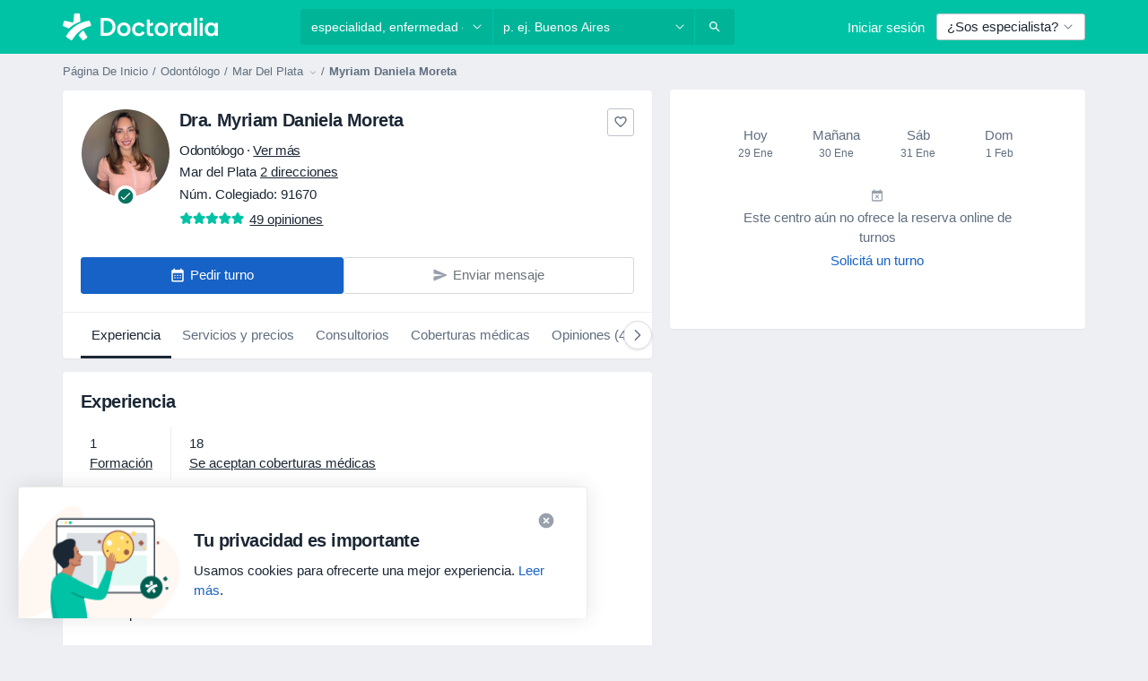

--- FILE ---
content_type: text/html; charset=UTF-8
request_url: https://www.doctoraliar.com/myriam-daniela-moreta/odontologo/mar-del-plata
body_size: 97582
content:

<!DOCTYPE html>
<html lang="es" region="ar" class="">
<head>
<!--
--------------------------------
We are looking for outstanding talent! Since you are interested in our code, maybe you are also interested in becoming part of our team.
We look forward to seeing you: https://docplanner.tech/careers
--------------------------------
-->
	
			<link rel="preconnect" href="//platform.docplanner.com/"/>
		
							
		<link rel="preconnect" href="//s3.sa-east-1.amazonaws.com"/>
		<link rel="preconnect" href="//www.googletagmanager.com"/>
		<link rel="preconnect" href="//www.google-analytics.com"/>
		
			
			<link rel="preconnect" href="https://dev.visualwebsiteoptimizer.com" />
			<script type='text/javascript' id='vwoCode'>
				window._vwo_code || (function() {
					var account_id=772888,
						version=2.0,
						settings_tolerance=2000,
						hide_element='body',
						hide_element_style = 'opacity:0 !important;filter:alpha(opacity=0) !important;background:none !important',
						/* DO NOT EDIT BELOW THIS LINE */
						f=false,w=window,d=document,v=d.querySelector('#vwoCode'),cK='_vwo_'+account_id+'_settings',cc={};try{var c=JSON.parse(localStorage.getItem('_vwo_'+account_id+'_config'));cc=c&&typeof c==='object'?c:{}}catch(e){}var stT=cc.stT==='session'?w.sessionStorage:w.localStorage;code={use_existing_jquery:function(){return typeof use_existing_jquery!=='undefined'?use_existing_jquery:undefined},library_tolerance:function(){return typeof library_tolerance!=='undefined'?library_tolerance:undefined},settings_tolerance:function(){return cc.sT||settings_tolerance},hide_element_style:function(){return'{'+(cc.hES||hide_element_style)+'}'},hide_element:function(){return typeof cc.hE==='string'?cc.hE:hide_element},getVersion:function(){return version},finish:function(){if(!f){f=true;var e=d.getElementById('_vis_opt_path_hides');if(e)e.parentNode.removeChild(e)}},finished:function(){return f},load:function(e){var t=this.getSettings(),n=d.createElement('script'),i=this;if(t){n.textContent=t;d.getElementsByTagName('head')[0].appendChild(n);if(!w.VWO||VWO.caE){stT.removeItem(cK);i.load(e)}}else{n.fetchPriority='high';n.src=e;n.type='text/javascript';n.onerror=function(){_vwo_code.finish()};d.getElementsByTagName('head')[0].appendChild(n)}},getSettings:function(){try{var e=stT.getItem(cK);if(!e){return}e=JSON.parse(e);if(Date.now()>e.e){stT.removeItem(cK);return}return e.s}catch(e){return}},init:function(){if(d.URL.indexOf('__vwo_disable__')>-1)return;var e=this.settings_tolerance();w._vwo_settings_timer=setTimeout(function(){_vwo_code.finish();stT.removeItem(cK)},e);var t=d.currentScript,n=d.createElement('style'),i=this.hide_element(),r=t&&!t.async&&i?i+this.hide_element_style():'',c=d.getElementsByTagName('head')[0];n.setAttribute('id','_vis_opt_path_hides');v&&n.setAttribute('nonce',v.nonce);n.setAttribute('type','text/css');if(n.styleSheet)n.styleSheet.cssText=r;else n.appendChild(d.createTextNode(r));c.appendChild(n);this.load('https://dev.visualwebsiteoptimizer.com/j.php?a='+account_id+'&u='+encodeURIComponent(d.URL)+'&vn='+version)}};w._vwo_code=code;code.init();})();
			</script>
			
	
							<link rel="preload" href="//platform.docplanner.com/css/jade-dpuikitv3-ccf4255a.css" as="style"/>
					<link rel="preload" href="//platform.docplanner.com/css/jade-dpuikit-profile-doctor-1348a79b.css" as="style"/>
		
		

	<link rel="preload" href="//pixel-p1.s3.sa-east-1.amazonaws.com/doctor/avatar/c3ce1ee1/c3ce1ee1-e6c5-4cb8-990a-f193d131cf8f_small_square.jpg" as="image"/>

						<link rel="preload" href="//www.googletagmanager.com/gtm.js?id=GTM-PZ83PG" as="script"/>
			<link rel="preload" href="//www.google-analytics.com/analytics.js" as="script"/>
			
	<meta charset="utf-8"/>
	<title>Dra. Myriam Daniela Moreta Odontólogo, Mar Del Plata - Sacá Turno | Doctoraliar.com</title>

	
	<link rel="search" type="application/opensearchdescription+xml" title="www.doctoraliar.com" href="https://www.doctoraliar.com/opensearch">

	
			<meta name="description" content="Ahorrá tiempo pidiendo turno por Internet con Dra. Myriam Daniela Moreta, Odontólogo en Mar Del Plata. Consultá opiniones de pacientes, elegí una fecha y pedí turno en pocos segundos. Ortodoncia, Ortopedia Dentomaxilar, Odontopediatría."/>
	<meta name="robots" content="index,follow"/>
	<meta property="fb:page_id" content="122601654502559"/>
	
		
				<link rel="canonical" href="https://www.doctoraliar.com/myriam-daniela-moreta/odontologo/mar-del-plata"/>
	
			<meta property="og:title" content="Dra. Myriam Daniela Moreta - Lee las opiniones y pedí turno."/>
<meta property="og:description" content="Pide turno con Dra. Myriam Daniela Moreta, Odontólogo en Mar del Plata - Opiniones, información de contacto, servicios y precios."/>
<meta property="og:type" content="website" />

	
	<meta property="og:image" content="//pixel-p1.s3.sa-east-1.amazonaws.com/doctor/avatar/c3ce1ee1/c3ce1ee1-e6c5-4cb8-990a-f193d131cf8f_small_square.jpg"/>

<meta property="og:url" content="https://www.doctoraliar.com/myriam-daniela-moreta/odontologo/mar-del-plata"/>
<meta property="og:site_name" content="Doctoralia"/>

					
<script type="text/javascript">
	var ZLApp = {
		'APICredentials': {},

		'AppConfig': {},
		'Roles' : {
      'IS_CALL_CENTER_AGENT': false,
			'IS_ZLWORKER' : false,
			'IS_CUSTOMER_CARE' : false,
			'IS_DOCTOR': false,
			'IS_FACILITY': false		},

		'Routes' : {},

		'Storage' : {
			session: sessionStorage,
			local: localStorage
		},

		'Modules': {
			CalendarEditionPage : function() {},
			AlgoliaIndexes : {},
			MapsLoader : {}
		},

		'Experiments': {},

		'pushGAEvent': function(options) {
			$(document).ready(function() {
				// Universal Google Analytics Events

				var layerData = $.extend({
					'event': 'gaTriggerEvent',
					'gaEventCategory': options[0],
					'gaEventAction': options[1],
					'gaEventLabel': options[2],
					'gaEventInteraction': options[4]
				}, options[5]);

				dataLayer.push(layerData);
			});
		},
    'pushHSEvent': function(eventValue) {
		  if (window._hsq && _hsq.push) {
				_hsq.push(["trackEvent", eventValue]);
			}
		},
		"Routing" : {
			"generate" : function(name, object) {
				return ZLApp.NativeRouting.generate(name, object);
			}
		},
		'setStorage': function(type, key, value) {
			try {
				var storage = this.Storage[type];

				storage.setItem( key, JSON.stringify(value) );

				return true;
			} catch (exception) {
				return false;
			}
		},
		'getStorage': function(type, key) {
			try {
				var storage = this.Storage[type];

				if (storage && storage.getItem(key) !== undefined && storage.hasOwnProperty(key) === true) {
					return JSON.parse(storage.getItem(key));
				} else {
					return undefined;
				}
			} catch (exception) {
				return undefined;
			}
		},
		'clearStorage': function(type, key) {
			try {
				var storage = this.Storage[type];
				storage.removeItem( key );
				return true;
			} catch (exception) {
				return false;
			}
		},
	};

	// Object container for old stuff
	window.ZL = {};
</script>


<script type="text/javascript">
	ZLApp.CrmConfig = {
		DEFAULT_CURRENCY_CODE: 'ARS',
		DEFAULT_VAT_RATE: 0,
		WITH_ZEROS: false,
		PRICE_TYPE: 'net',
		WEBSOCKET_DOMAIN: 'ws.doctoraliar.com',
		WEBSOCKET_TOKEN: '2c595f7e-ef38-492e-b088-73e553cf86dd',
	};
</script>




<script>
	ZLApp.Const = {
		'AJAX_ROOT_ROUTE': 'www.doctoraliar.com',
		'ALGOLIA_API_KEY': '189da7b805744e97ef09dea8dbe7e35f',
		'ALGOLIA_APP_ID': 'docplanner',
		'ALGOLIA_PREFIX': '',
		'ALGOLIA_SUFFIX': '',
		'TESTING_NAME': '',
		'BASE_DOMAIN': 'doctoraliar.com',
		'BOOKING_APP_BOOK_VISIT': 'haga-una-cita',
		'BOOKING_APP_BOOK_VISIT_SLOTS': 'seleccionar-fecha',
		'BOOKING_SOURCE_ENABLED': true,
		'BREAKPOINTS': {
			'SCREEN_LG_MIN': 1200,
			'SCREEN_MD_MAX': 1199,
			'SCREEN_MD_MIN': 992,
			'SCREEN_SM_MAX': 991,
			'SCREEN_SM_MIN': 768,
			'SCREEN_XS_MAX': 767,
		},
		'RECAPTCHA_SITE_KEY': '6LcLm0keAAAAAKm4z3FKB_nq1CFOoTMgDdxFjQ-q',
		'COVID_TEST_ID': '',
		'FLU_VACCINATION_ID': '',
		'CURRENCY': '$ 0 - 0',
		'CURRENT_COUNTRY_NAME': 'Argentina',
		'CURRENT_COUNTRY_PHONE_PREFIX': '+54',
		'CURRENT_ROUTE': 'route_doctor_profile',
		'DOCTOR_REGISTRATION_WITHOUT_VERIFICATION': true,
		'DOMAIN': 'www.doctoraliar.com',
		'DWH_STATISTICS_URL': 'https://dwh-statistics.doctoraliar.com',
		'EVENT_TRACKER_URL': 'https://event-tracker.docplanner.com',
		'FACEBOOK_FANPAGE_URL': '',
		'FACEBOOK_LOCALE': 'es_AR',
		'FACILITY_URL': 'https://www.doctoraliar.com/clinicas/__urlname__',
		'FIRST_SOCIAL_LOGIN':  false ,
		'GEOCODER_DOMAIN': 'geocoder.doctoraliar.com',
		'GOOGLE_API_KEY': 'AIzaSyAPEkgzgNuQ7h-PLlGo4YqglJ0Ht9RIiPk',
		'GOOGLE_APP_ID': '82949974062-g3ehit3glqmjp22qcps65mlkbp0luqcr.apps.googleusercontent.com',
		'GOOGLE_ONE_TAP_REDIRECT_URL': 'https://www.doctoraliar.com/social-connect/ar_sso?_redirect=https%3A//www.doctoraliar.com/myriam-daniela-moreta/odontologo/mar-del-plata',
		'HAS_UNIFIED_NAVIGATION': false,
		'HUBSPOT_ECOMMERCE_CONTACT': '',
		'HUBSPOT_ID': '442271',
		'ISO_LOCALE': 'ar',
		'IS_LOGGED': false,
		'IS_LOGGED_DOCTOR': false,
		'IS_LOGGED_FACILITY_MANAGER': false,
		'IS_PATIENT_APP': false,
		'IS_PHONE': false,
		'IS_STAGING': false,
		'LANGUAGE_CODE': 'es_AR',
		'LOADER_IMAGE': '<p class="loader"><img src="//platform.docplanner.com/img/general/user-interface/loader-ready-white.gif?1799301098" alt=""/></p>',
		'LOADER_URL': "//platform.docplanner.com/img/general/user-interface/loader-ready-white.gif?1799301098",
		'LOCALE': 'ar',
		'MARKETING_CONSENT_IS_INFO': false,
		'MARKETING_CONSENT_PRECHECKED': false,
		'FACILITY_MARKETING_CONSENT_PRECHECKED': false,
		'MIN_QUESTION_CHARACTERS': 50,
		'PAGE_TYPE': 'profile_visit',
		'PATIENT_APP_VERSION': '',
		'PATIENT_REQUEST_BASE_URL': 'https://patient-request.doctoraliar.com',
		'PLATFORM_LINK': '//platform.docplanner.com/',
		'POST_CODE_MASK': 'A9999AAA',
		'PROTOCOL': 'https',
		'REFERER': '',
		'SAAS_BASE_DOMAIN': 'docplanner.doctoraliar.com',
		'SAAS_MANAGEMENT_WIDGET_DOMAIN': 'booking-management.doctoraliar.com',
		'SEARCH_PATH': "https:\/\/www.doctoraliar.com\/buscar",
		'SITE_LANG': 'es',
		'SITE_NAME': 'Doctoralia',
		'SSO_DOMAIN': 'l.doctoraliar.com',
		'SSO_SOCIAL_CONNECT': 'https://www.doctoraliar.com/social-connect/ar_sso?_redirect=',
		'SSO_SOCIAL_CONNECT_REDIRECT_URL': 'https://www.doctoraliar.com/social-connect/ar_sso?_redirect=https%3A//www.doctoraliar.com/myriam-daniela-moreta/odontologo/mar-del-plata',
		'TERMS_URL': 'https://www.doctoraliar.com/terminos-y-condiciones',
		'TIMEZONE': '-03:00',
		'UPPERCASE_RATIO_ON_OPINIONS': 50,
		'USER_ID': null,
		'VISIT_URL': '',
		'WIDGETS_APP_URL': 'widgets.doctoraliar.com',
		'SEARCH_APP_URL': 'https://search.doctoraliar.com',
		'PSYCHOTHERAPIST_SPECIALIZATION_ID': "",
		'PSYCHOLOGY_SPECIALIZATION_ID': 62,
		'DOCTOR_CALENDAR_WIDGET_WITH_FILTERS_ENABLED': false,
		'USE_FULL_LIST_OF_INSURANCES_IN_CALENDAR_WIDGET': false,
	};

	ZLApp.isRoute = function(route) {
		if (Array.isArray(route)) {
			return route.indexOf(this.Const.CURRENT_ROUTE) > -1;
		}

		return this.Const.CURRENT_ROUTE === route;
	};
</script>


																																																																																																																																																																																																																																
<script>
	ZLApp.Gate = {"GATE_ADDRESS_EDITION_CUSTOM_REFUND_POLICY":true,"GATE_ADDRESS_ONLINE_CONSULTATION":true,"GATE_ADMIN_CHAT_GDPR":true,"GATE_BOOKING_INSURANCE":true,"GATE_BOOKING_DIRECT_INSURANCE":false,"GATE_SHOW_DISABLED_FACILITY_WIDGET":false,"GATE_AGENDA_NON_DOCTORS_FRONTEND_TEST":false,"GATE_CALENDAR_NOTIFICATION_FIND_OTHER_DOCTOR":true,"GATE_CHECK_YOUR_INSURANCE":true,"GATE_CONTEXTUAL_SEARCH_AT_HOMEPAGE":true,"GATE_COOKIE_CONSENT":false,"GATE_COVID_TEST_SEARCH":false,"GATE_FLU_VACCINATION_SEARCH":false,"GATE_CRM_ECOMMERCE_BLACK_FRIDAY":false,"GATE_CRM_ECOMMERCE_BOLETO":false,"GATE_CRM_ECOMMERCE_IBAN":false,"GATE_CRM_ECOMMERCE_IYZICO_ONE_TIME":false,"GATE_CRM_ECOMMERCE_PAYMENTS_TESTIMONIALS":false,"GATE_CRM_ECOMMERCE_PIX":false,"GATE_CRM_ECOMMERCE_PSE":false,"GATE_CRM_ECOMMERCE_SERVIPAG":false,"GATE_CRM_ECOMMERCE_SHOW_CPL_PRICING_DETAILS":false,"GATE_CRM_ECOMMERCE_WEBSITE":true,"GATE_CRM_ECOMMERCE_WEB_PAY":false,"GATE_CRM_ECOMMERCE_HIDE_PACKAGING_LANDING_CONTACT_FORM":true,"GATE_CRM_ECOMMERCE_TERMS_DETAILS":false,"GATE_CRM_ECOMMERCE_PAYMENT_TERMS":false,"GATE_CRM_IYZICO":false,"GATE_CRM_PAYU":false,"GATE_CRM_USE_SCA_AUTHENTICATION_FLOW":false,"GATE_CRM_USE_SCA_AUTHENTICATION_FLOW_SELECTIVE_BINS":false,"GATE_CRM_REFERRAL_PROGRAM_URL_REDESIGN":false,"GATE_DIRECT_INSURANCES":false,"GATE_DOCTOR_CALENDAR_FILTERS":true,"GATE_DOCTOR_LICENSE_NUMBER":true,"GATE_DOCTOR_PROFILE_TOP_BANNER_TOUCHPOINT":true,"GATE_DOCTOR_REGISTRATION_EMAIL_CONFIRMATION":false,"GATE_DOCTOR_STATISTICS_VIDEO":false,"GATE_OPENING_HOURS":false,"GATE_ECOMMERCE_PREMIUM_LANDING_MODAL":false,"GATE_ECOMMERCE_PREMIUM_LANDING_MODAL_MARKETING":false,"GATE_ECOMMERCE_PRICING_WEBSITE_ON_DEFAULT":false,"GATE_ECOMMERCE_WEBSITE_TOGGLE_ADDITIONAL_TEXT":true,"GATE_ECOMMERCE_THANK_YOU_PAGE_NEW_ONBOARDING_WIZARD":false,"GATE_ECOMMERCE_UNPAID_INVOICES_MODAL":true,"GATE_PRELOAD_GTM":true,"GATE_ENABLE_LICENSE_NUMBER_VERIFICATION":false,"GATE_FACILITY_CALENDAR_SERVICE_STEP":true,"GATE_FACILITY_CALENDAR_SORT_BY_NAME":false,"GATE_FACILITY_PROFILE_TOP_BANNER_TOUCHPOINT":false,"GATE_FACILITY_REGISTRATION":true,"GATE_FACILITY_REGISTRATION_EMAIL_CONFIRMATION":true,"GATE_FACILITY_SERVICES_TABLE":true,"GATE_REFACTORED_FACILITY_ITEM_ABOUT":false,"GATE_FIND_ANOTHER_SPECIALIST_WHEN_NO_AVAILABILITY":true,"GATE_GDPR_MARKETING_CONSENT_MANDATORY":true,"GATE_GDPR_REGISTRATION_INFORMATION":false,"GATE_GENERAL_MARKETING_AGREEMENT":true,"GATE_GOOGLE_ONE_TAP_LOGIN":false,"GATE_HIDE_NEARBY_DOCTORS_ON_NON_COMMERCIAL_PROFILE":false,"GATE_HIDE_PRICES_FOR_PATIENTS_WITH_INSURANCE":true,"GATE_HOMEPAGE_PATIENT_APP_BANNER":true,"GATE_HUBSPOT":true,"GATE_INSURANCE_PLANS":true,"GATE_LOCATION_DETAILS":true,"GATE_MODERATION_DOCTOR_ITEM_REQUIRED":false,"GATE_MODERATION_DOCTOR_ITEM_SPECIALIZATION":false,"GATE_MODERATION_DOCTOR_SPECIALIZATION":true,"GATE_MODERATION_EDIT_OPINION_BY_MODERATOR":false,"GATE_MODERATION_OPINION_TRUST_SCORE_DISPLAY":true,"GATE_MODERATION_AUTOMODERATOR_PARAMS_BUTTON_DISPLAY":true,"GATE_MODERATION_PANEL_DOCTOR_NEW_BY_SELF":false,"GATE_MODERATION_SPECIALIZATION_DOCUMENT_VERIFICATION":true,"GATE_NEW_SEARCH_DISTRICT_FILTERS":false,"GATE_NEW_SEARCH_FORCE_DOCTORS_ON_LANDING_PAGES":false,"GATE_NEW_SEARCH_ONLINE_CONSULTATION_BANNER":true,"GATE_NEW_SEARCH_PATIENT_APP_BANNER":true,"GATE_ONLINE_CONSULTATION_CALENDAR_PAYMENT_TIP":true,"GATE_ONLINE_LANDING_REAL_TESTIMONIALS":false,"GATE_OPINIONS_NEW_FLOW_SAMPLE_OPINIONS":false,"GATE_OPINIONS_NEW_FLOW_REQUIRE_LOGIN_JUST_BEFORE_SUBMIT":false,"GATE_OPINION_SIGNATURE_HIDE":false,"GATE_OPINION_SORTING_SHOW":false,"GATE_PB_DECIMAL_PART_IN_PRICES":true,"GATE_ENABLE_ALL_PATIENT_APP_BANNER":true,"GATE_ENABLE_BROWSER_CHAT_PATIENT_APP_BANNER":true,"GATE_QA_PATIENT_APP_BANNER":true,"GATE_USE_NEW_MESSENGER_APP":true,"GATE_CHAT_ENABLE_NEW_ON_LOAD_BANNER":true,"GATE_CHAT_ENABLE_NEW_ON_LOAD_CONFIRMATION_BANNER":true,"GATE_DEEPLINK_SEND_DIRECT_REGISTRATION_TRACKING":true,"GATE_DLP_VWO_EXPERIMENT_ENABLED":false,"GATE_ENABLE_DLP_SURVEY":false,"GATE_Q_AND_A":true,"GATE_Q_AND_A_ALLOW_PRIVATE_QUESTIONS":false,"GATE_Q_AND_A_ANSWER_MODERATION":false,"GATE_Q_AND_A_PRIVATE_QUESTIONS_PANEL_VUE":false,"GATE_RECURRING_CREDIT_CARD_PAYMENT":true,"GATE_SAVE_DOCTOR_PROFILE":true,"GATE_SAVE_DOCTOR_PROFILE_NON_LOGGED":true,"GATE_SENTRY_JS":true,"GATE_DATADOG_RUM_JS":true,"GATE_SENTRY_PERFORMANCE_TRACING":false,"GATE_SEO_ENABLE_NEW_DOCTOR_HOMEPAGE_SECTION":true,"GATE_SHOW_ADDRESS_FACILITY_WARNING":true,"GATE_SHOW_DOCTOR_PROFILE_EDITION_DESCRIPTION":true,"GATE_HIDE_REQUEST_SERVICES":false,"GATE_SHOW_GDPR_CHECKBOX":false,"GATE_SHOW_PHONE_ON_NON_COMMERCIAL_DOCTORS":false,"GATE_SLOT_RELEASED":false,"GATE_STRONG_PASSWORD_VALIDATOR":true,"GATE_TIMEZONE_ONLINE_CONSULTATION":false,"GATE_TURKISH_LAW_COMPLIANCE":false,"GATE_USER_REGISTRATION_EMAIL_CONFIRMATION":true,"GATE_VUE_LOCATION_AUTOCOMPLETE_LOGS":false,"GATE_VUE_WIDGETS":true,"GATE_WEBSOCKETS":true,"GATE_MODERATION_SPECIALIZATION_DOCUMENT_VERIFICATION_SENT_EMAIL":false,"GATE_TEST_ACCOUNTS_DASHBOARD_FACILITY_ACCOUNTS_TOGGLE":true,"GATE_OPINION_ACTIVATION_AND_EMAIL_VERIFICATION_VIA_EMAIL":false,"GATE_RECAPTCHA_ENTERPRISE_OPINIONS_FLOW":true,"GATE_OPINIONS_REMOVE_OTHER_FROM_LOCATION_DROPDOWN":false,"GATE_ECOMMERCE_USE_IFRAME":false,"GATE_DOCTOR_REGISTRATION_MODERATION_PANEL":true,"GATE_CRM_FIRST_CLASS_ECOMMERCE_PROMOTION":false,"GATE_OPINIONS_FOR_FACILITIES":false,"GATE_UNSUBSCRIBE_SMS_FOOTER":true,"GATE_OPINIONS_FACILITY_DOCTOR_DROPDOWN":false,"GATE_OPINIONS_FACILITY_ADDRESSES_DROPDOWN":false,"GATE_PATIENT_REQUEST_BUTTON":false,"GATE_ENABLE_PATIENT_REQUEST_WEBVIEW":false,"GATE_USE_NEW_PATIENT_REQUEST_PAGE":false,"GATE_PATIENT_REQUEST_VERIFICATION_STEP":false,"GATE_DOCTOR_OUT_OF_OFFICE":false,"GATE_GET_DOCTOR_CERTIFICATE":true,"GATE_CRM_ECOMMERCE_PACKAGING_LANDING":true,"GATE_CRM_ECOMMERCE_PACKAGING_LANDING_HIDE_ICONS":false,"GATE_CRM_ECOMMERCE_CUSTOMER_SUPPORT_SECTION":true,"GATE_REQUEST_PROFILE_CHANGES_WITH_TEXT_BOX":false,"GATE_FETCH_CUSTOMER_DATA_BY_TAX_NUMBER":false,"GATE_ECOMMERCE_ACCEPT_COMPANY_GMB":false,"GATE_CRM_CUSTOMER_TAX_NUMBER_NOT_REQUIRED":false,"GATE_BULK_OBJECT_VERIFICATION":true,"GATE_USER_TOOL_V2":true,"GATE_IDENTITY_USE_SSO_USER_REGISTRATION":true,"GATE_BANNER_REDIRECT_TO_LISTING":true,"GATE_SHOULD_CHECK_BOOKABLE_SERVICES_ON_FACILITY_PROFILE":true,"GATE_SHOULD_CHECK_BOOKABLE_DOCTORS_ON_FACILITY_PROFILE":true,"GATE_NEW_SEARCH_HIDE_DOCTOR_SERVICES":false,"GATE_SHOW_PRICE_INCREASE_MODAL":false,"GATE_OPINIONS_ABUSE_REPORT_VIA_EMAIL_POSSIBLE":false,"GATE_TRUST_BANNER_CERTIFICATES_PL":false,"GATE_USE_TEST_COOKIEPRO":false,"GATE_CHAT_SEND_HEALTH_PROFILE_BUTTON":false,"GATE_DOCTOR_SPECIALIZATION_IN_PROGRESS":false,"GATE_PATIENT_APP_EVENT_INTERCEPTOR":true,"GATE_DP_SPACES_HEADER":false,"GATE_CRM_ECOMMERCE_PACKAGING_LANDING_FUTURE_PRICINGS":false,"GATE_DE_SEARCH_FILTER_SLOTS_BY_INSURANCE_PROVIDER":false,"GATE_ENABLE_EFR_DEEPLINK_PARAM":true,"GATE_ENABLE_UNLEASH_FOR_DLP":false,"GATE_ENABLE_UNLEASH_CACHING_FOR_DLP":false,"GATE_VISIBILITY_SPACE_PROMO_MATERIALS_PAGE":true,"GATE_VISIBILITY_SPACE_DOCTOR_DASHBOARD":false,"GATE_FACILITY_PROFILE_PRICE_RANGES":true,"GATE_VISIBILITY_SPACE_FIRST_CLASS_PAGE":true,"GATE_FACILITY_PROFILE_GROUP_SERVICES_BY_DESCRIPTION":true,"GATE_OPINION_VERIFIED_BY_PAYMENT":false,"GATE_OPINION_MERGED_VERIFICATION_BADGES_FRONTEND":true,"GATE_NEW_DOCTOR_REGISTRATION_FLOW":true,"GATE_PRE_REGISTER_STEP":true,"GATE_DOCTOR_WELCOME_MODAL":true,"GATE_Q_AND_A_PATIENT_PANEL_SHOW_ALL":true,"GATE_SEARCH_MED24_BANNER":false,"GATE_DOCTOR_DASHBOARD":true,"GATE_NEW_SERVICES_SECTION_WITH_CUSTOM_NAMES":true,"GATE_SAAS_FOR_FREEMIUM":false,"GATE_FIRST_CLASS_LANDING_PAGE_MODALITIES":false,"GATE_FIRST_CLASS_WAITING_LIST":false,"GATE_CALENDAR_REQUEST_PHONE_NUMBER":true,"GATE_SHOW_ASK_FOR_CALENDAR_MODAL":true,"GATE_GOOGLE_ONE_TAP_LOGIN_MOVED_FROM_GTM":true,"GATE_SHOW_STATISTICS_ICON":true,"GATE_DOCTOR_DASHBOARD_CALENDAR_REQUESTS":true,"GATE_ENABLE_SAAS_INSURANCE_CONFIGURATION":false,"GATE_INSURANCE_CONFIGURATION_TEMPORARY_PMS_WORKAROUND":false,"GATE_SHOW_NEAR_ME":true,"GATE_OOPS_WIDGET":true,"GATE_FACILITY_PROFILE_MERGE_SERVICES_FOR_MULTIPLE_SPECS":true,"GATE_CRM_SHOW_ECOMMERCE_SECURE_PAYMENT_TEXT":false,"GATE_DOCTOR_PROFILE_EDITION_GENDER_ALLOW_OTHER":true,"GATE_ENABLE_ADDITIONAL_ONLINE_RESULTS_EXPERIMENT":true,"GATE_ENABLE_RADIUS_SEARCH_RESULTS_EXTENSION":true,"GATE_CRM_SHOW_ECOMMERCE_NOA_TERMS_2":false,"GATE_PHARMACIES_SEARCH":false,"GATE_SEARCH_ASSISTANT_EXPERIMENT_AUTO_SHOW":false,"GATE_SEARCH_ASSISTANT_BANNER_EXPERIMENT":false,"GATE_SEARCH_ASSISTANT_EXPERIMENT_SA_FROM_AUTOCOMPLETE":false,"GATE_SEARCH_ASSISTANT_BANNER_MIXED_QUESTIONS_EXPERIMENT":false,"GATE_SEARCH_ASSISTANT_DISPLAY_BANNER_ON_ONLINE_LISTINGS_EXPERIMENT":false,"GATE_VISIBILITY_EXPERIMENT":false,"GATE_BOOKING_PUBLIC_INSURANCE_FLOW_FRONTEND":false,"GATE_SEARCH_INSURANCE_LISTINGS_FILTER_PROCESSING":false,"GATE_MARKETPLACE_PAYMENTS_BNPL_RESCHEDULES":false,"GATE_VISIBILITY_ADDRESS_EDITOR_VALIDATION_DOCTOR":true,"GATE_VISIBILITY_ADDRESS_EDITOR_VALIDATION_FACILITY":true,"GATE_DOCTOR_NEW_MODERATION_NEW_ENDPOINT":true,"GATE_PB_INSURANCES_AVAILABILITY_SEARCH":false,"GATE_VISIBILITY_SA_HIDE_LIVE_LOCATION_QUESTION":false,"GATE_PB_AB_TEST_AVAILABILITY_CALENDAR":false,"GATE_CRM_NOA_PROMO_BLACK_FRIDAY":false,"GATE_CRM_NOA_PROMO_BLACK_FRIDAY_PRICE_INFO":false,"GATE_DOCTOR_REGISTRATION_LICENSE_REQUIRED_BY_SPECIALIZATION":false,"GATE_SUPPORT_DOCUMENT_UPLOAD_WITH_LICENSE_NUMBER":false,"GATE_ADDRESS_EDITOR_STREET_NUMBER_NOT_MANDATORY":false,"GATE_VISIBILITY_FC_PAGE_BLACK_FRIDAY_PROMO":false,"GATE_KEEP_DOCTOR_LICENSE_NUMBER_HIDDEN_IN_PROFILE":false,"GATE_VISIBILITY_WATSONIZED_WIDGET_CONFIGURATION":false,"GATE_DOCTOR_REGISTRATION_LICENSE_NUMBER_PAGE":false,"GATE_DOCTOR_REGISTRATION_LICENSE_NUMBER_MANDATORY":false,"GATE_DOCTOR_REGISTRATION_VALUE_PROPOSITION_ASIDE":true,"GATE_ADDRESS_EDITOR_ZIP_CODE_NOT_MANDATORY":false,"GATE_ENABLE_SASS_ONLY_WIDGET_BY_DEFAULT":false,"GATE_DISPLAY_LINK_WHITE_LABEL_WIDGET":false};

	ZLApp.isGranted = function(gate) {
		return this.Gate[gate];
	};
</script>


	<script>
		ZLApp.Lang = {
						"@Disease": "enfermedad",
			"@List": "lista",
			"@Map": "mapa",
			"abandoned_cart_button": "Confirmar fecha",
			"abandoned_cart_description": "Para pedir turno correctamente es necesario completar el proceso.",
			"abandoned_cart_header": "El turno no ha sido confirmado todav\u00eda",
			"add": "Agregar",
			"add_patient": "Agregar paciente",
			"address": "Direcci\u00f3n",
			"addresses_with_no_online_booking": "Consultorios sin reserva online",
			"advance_schedule_calendar_address": "Direcci\u00f3n",
			"agenda_visit_manage_cancel_visit_modal": "El turno ha sido cancelado.",
			"agenda_visit_manage_confirm_visit_modal": "\u00a1Gracias! Por favor, sea puntual.",
			"are_you_sure": "\u00bfEst\u00e1 usted seguro?",
			"autocomplete_disease": "Enfermedad",
			"autocomplete_loading": "Estamos buscando resultados",
			"autocomplete_search_empty": "\u00bfQu\u00e9 est\u00e1s buscando?",
			"autocomplete_search_prefix": "Buscar",
			"autocomplete_specialization": "Especialidad",
			"booking_sms_conf_after_resend_hint": "\u00a1Te hemos enviado otro SMS! Esta vez deber\u00eda llegar en menos de 2 minutos.",
			"brand_doctors": "especialistas",
			"calendar_placeholder_title": "Reserva de cita en Doctoralia",
			"call": "Ll\u00e1manos",
			"cancel": "Cancelar",
			"changes_sent_to_moderation": "Los cambios se han enviado a los moderadores. El contenido previo al cambio no ser\u00e1 visible hasta que finalice el proceso de moderaci\u00f3n.",
			"chat_error_message": "Por favor, actualice la p\u00e1gina para ver los \u00faltimos mensajes.",
			"check_other_calendars": "Ver direcciones con calendario online",
			"clinics_autocomplete": "Centro m\u00e9dico",
			"close": "Cerrar",
			"comment_should_not_capitalize": "Los comentarios no pueden ser en may\u00fasculas por completo",
			"comment_to_short": "Una opini\u00f3n debe tener una como m\u00ednimo %minCharacters% caracteres. La opini\u00f3n introducida solo tiene %currentCount% caracteres.",
			"common_refresh": "Actualizar",
			"components.question.doctor.book": "Pedir turno",
			"confirm_when_slot_remove": "\u00bfEst\u00e1 seguro de que quiere eliminar este intervalo de tiempo?",
			"congratulations_reminders_set": "\u00a1Enhorabuena! El recordatorio ya est\u00e1 preparado.",
			"currency_suffix": "$ %{currency_code}",
			"disable": "desactivar",
			"doctor_all_addresses": "Consultorios (%{count})",
			"doctor_all_addresses_one": "Consultorio",
			"doctor_autocomplete": "Especialista",
			"doctor_edition_facility_type_header": "Tipo de direcci\u00f3n",
			"doctor_edition_online_office_name": "Nombre del consultorio en l\u00ednea",
			"doctor_opinions_show_opinions": "Mostrar opiniones",
			"doctor_profile_add_opinion": "Dejar una opini\u00f3n",
			"doctor_service": "Servicio",
			"doctor_verificated_successfully": "Este doctor ha confirmado la validez de la informaci\u00f3n en su perfil.",
			"doctor_with_calendar": "Sin turnos",
			"edit": "Editar",
			"edit_visit_patient": "Editar paciente",
			"enable": "activar",
			"errorTryLater": "Ha ocurrido un error. Int\u00e9ntelo de nuevo m\u00e1s tarde.",
			"error_while_uploading_photos": "Nuestro servidor est\u00e1 teniendo problemas para procesar las fotos. Por favor, reduzca el tama\u00f1o de las fotos o s\u00fabalas de una en una.",
			"expand_map": "Ampliar mapa",
			"facility": "Centro m\u00e9dico",
			"facility_listing_context_alert": "Al cambiar la especialidad, direcci\u00f3n o especialista puede que el servicio que hab\u00edas elegido ya no est\u00e9 disponible, o bien que no est\u00e9 cubierto por tu aseguradora.",
			"facility_name_plaxeholder": "P. ej. Hospital de la ciudad de Boston",
			"fieldNotEmpty": "Este campo no puede estar vac\u00edo",
			"filter_info_box": "Usa los filtros para encontrar los especialistas y centros m\u00e9dicos que mejor se adaptan a ti",
			"finish": "Finalizar",
			"forward": "Siguiente",
			"from": "Desde",
			"generic-book-appointment": "Pedir turno",
			"google_calendar_cancel_sync_text": "\u00bfEst\u00e1s seguro de que quieres cancelar la sincronizaci\u00f3n?",
			"import_address_name": "Nombre del consultorio",
			"incorrect_date": "La fecha introducida es incorrecta",
			"insurance_box_title": "\u00bfBusc\u00e1s especialista con una obra social espec\u00edfica? Chec\u00e1 nuestras opciones",
			"internal_number_warning": "Introduce el siguiente n\u00famero cuando se haya establecido la conexi\u00f3n:",
			"less": "ver menos",
			"link_doctor_to_clinic.choose_clinic.placeholder": "Empiece a escribir para encontrar su centro",
			"link_doctor_to_clinic.choose_clinic.title": "Seleccione el centro donde trabaja",
			"loadingWait": "Cargando. Por favor, espere...",
			"map": "mapa",
			"map_empty_state_CTA": "Mov\u00e9 el mapa o alejalo para ver resultados",
			"map_empty_state_copy_generic": "Ac\u00e1 no hay ning\u00fan especialista",
			"map_empty_state_copy_spec": "No hay ning\u00fan %dentista% ac\u00e1",
			"map_search": "Buscar en esta zona",
			"map_test_modal_CTA": "Regresar a la lista de especialistas",
			"map_test_modal_text": "Estamos creando un mapa que te ser\u00e1 mucho m\u00e1s \u00fatil. \u00a1Estar\u00e1 disponible pr\u00f3ximamente!",
			"map_test_modal_text_headline": "En contrucci\u00f3n.",
			"mobile_sign_as": "Iniciar sesi\u00f3n como",
			"mobile_specialization": "Especialidad",
			"mobile_visit_try_again": "Intentar de nuevo",
			"more": "ver m\u00e1s",
			"move_visit": "Cambie la fecha del turno",
			"no": "No",
			"no_calendar_in_your_location": "Esta direcci\u00f3n no tiene calendario online.",
			"no_open_slots": "No ofrece la reserva online de turnos",
			"no_results_for": "No hay resultados para la b\u00fasqueda",
			"no_slots_facility_cta": "Mostrar perfil",
			"no_slots_facility_info": "Ning\u00fan profesional de este centro tiene turnos disponibles",
			"online_consultation_doc_card_label": "Ofrece consultas en l\u00ednea",
			"pagination_next": "Siguiente",
			"pagination_previous": "Anterior",
			"panel_delete-me-modal_no": "Mantener la cuenta",
			"panel_delete-me-modal_yes": "Eliminar cuenta",
			"patient_visit_cancel_modal_confirm": "\u00bfSeguro que desea cancelar esta visita?",
			"patients_marketing_consent_modal_cta_no": "No, gracias",
			"patients_marketing_consent_modal_cta_yes": "S\u00ed, quiero recibir informaci\u00f3n de Doctoralia",
			"patients_marketing_consent_modal_desc": "Recibe informaci\u00f3n promocional sobre nuevas funcionalidades y servicios. De esta forma podr\u00e1s aprovechar Doctoralia al m\u00e1ximo para cuidar de tu salud y la de los tuyos.",
			"patients_marketing_consent_modal_legal_txt": "Para compartir las novedades de Doctoralia, necesitamos tu consentimiento. Puedes revocarlo en cualquier momento.",
			"patients_marketing_consent_modal_legal_txt_learn_more": "Aprende m\u00e1s sobre nuestra pol\u00edtica de privacidad.",
			"patients_marketing_consent_modal_legal_txt_tooltip": "Necesitamos tu consentimiento para ofrecerte la mejor experiencia con Doctoralia. Recuerda que puedes revocar tu consentimiento en cualquier momento. <a href=\"https:\/\/www.doctoraliar.com\/privacidad\">Saber m\u00e1s sobre la pol\u00edtica de privacidad.<\/a>",
			"patients_marketing_consent_modal_title": "No te pierdas nada",
			"price_from": "Desde %price%",
			"provide_visit_location": "La ubicaci\u00f3n del turno es obligatoria",
			"qna_question_delete_confirm": "\u00bfSeguro que quiere borrar esta pregunta?",
			"rate_error": "Para agregar una opini\u00f3n tiene que elegir la calificaci\u00f3n",
			"registration.facility.user_position.doctor": "Especialista",
			"reminder_removed": "El recordatorio ha sido eliminado",
			"remove_slot_error_message": "No hemos podido eliminar el slot",
			"removing": "Eliminando",
			"reset_filters": "Restablecer",
			"saving": "Guardando...",
			"search_all_filters": "Todos los filtros",
			"search_calendar_missing": "No hay ning\u00fan calendario disponible",
			"search_doctors": "Buscar doctores",
			"search_error_no_location": "No se puede determinar la ubicaci\u00f3n del usuario",
			"search_filter_calendar": "Reserva de cita en Doctoralia",
			"search_filter_calendar_description": "Mostrar solo especialistas con los que pueda pedir turno a trav\u00e9s de Doctoralia",
			"search_filter_clinics": "Cl\u00ednicas",
			"search_filter_dates_per_date": "Fecha del turno",
			"search_filter_diseases": "Enfermedades",
			"search_filter_districts": "Distritos",
			"search_filter_doctors": "Especialistas",
			"search_filter_doctors_clinics": "Profesionales y centros m\u00e9dicos",
			"search_filter_entity_type": "Resultados a mostrar",
			"search_filter_insurances": "Obra social",
			"search_filter_kids_friendly": "Atiende ni\u00f1os",
			"search_filter_kids_friendly_description": "Especialistas que atienden ni\u00f1os",
			"search_filter_payment_methods": "M\u00e9todo de pago",
			"search_filter_services": "Servicios",
			"search_filter_specializations": "Especialidad",
			"search_in_doctors": "Busca \"%{QUERY}\" en especialistas",
			"search_in_facilities": "Busca \"%{QUERY}\" en centros m\u00e9dicos",
			"search_see_profile": "Ver el perfil",
			"search_sort_by": "Ordenar por",
			"search_sorter": "Orden",
			"search_sorter_availability": "Turno m\u00e1s cercano disponible",
			"search_sorter_factor_based": "Recomendados",
			"search_sorter_rating": "Mejor valorados",
			"search_sorter_recommended": "recomendados",
			"search_whole_website": "Buscar \"%phrase%\" en toda la web",
			"selectService": "Selecciona un servicio",
			"selectSpecialization": "Seleccione especialidad",
			"select_choose": "- Escoja una opci\u00f3n -",
			"selected": "Seleccionado",
			"send_opinion": "Env\u00ede opiniones",
			"services_and_prices_no_price": "Precio sin especificar",
			"set_visit_button": "Pedir turno",
			"show_more": "ver m\u00e1s",
			"show_phone": "Ver tel\u00e9fono",
			"show_yesterday": "Mostrar ayer",
			"super_doctor_mail_CTA_see_all_opinions": "Ver todas las opiniones",
			"terms_of_visits_addition": "Agregando fechas de los turnos",
			"toast_remove_slot_title": "\u00a1Plazo eliminado!",
			"toast_undo_remove_slot_title": "\u00a1Slot restaurado!",
			"unexpected_error": "Ha ocurrido un error inesperado",
			"unsaved_changes": "Algunos cambios todav\u00eda no est\u00e1n guardados. \u00bfQuiere permanecer en esta p\u00e1gina para guardarlos?",
			"validation.email": "Es necesario introducir una direcci\u00f3n de correo electr\u00f3nico v\u00e1lida",
			"validation.maxLength": "Por favor, introduzca %{max} caracteres como m\u00e1ximo.",
			"validation.minLength": "Este valor es demasiado corto. Debe contener %{min} o m\u00e1s caracteres.",
			"validation.required": "Este campo es obligatorio",
			"validator_email": "Es necesario introducir una direcci\u00f3n de correo electr\u00f3nico v\u00e1lida",
			"validator_required": "Este campo es obligatorio",
			"visit_details_saving_progress": "Guardando\u2026",
			"visit_details_visit_cancelled": "Reserva cancelada",
			"visit_out_of_schedule": "La visita est\u00e1 fuera del horario",
			"visit_report_select_all": "Seleccionar todo",
			"visit_select_date": "Seleccionar la fecha del turno",
			"wait_a_moment": "Un momento, por favor...",
			"warning": "Sugerencia",
			"we_are_checking_your_localization": "Estamos buscando tu ubicaci\u00f3n...",
			"widget_default_specialist": "Especialista",
			"widget_show_reviews": "Mostrar opiniones",
			"yes": "Si",
			"you_have_x_custom_calendar_configs": "Tiene $amount semanas con el horario cambiado",
			"you_need_characters": "Necesita escribir: %{currentCount} caracteres m\u00e1s.",
			"your_account_demo_1": "As\u00ed funciona el listado de visitas",
			"your_account_demo_2": "Puedes elegir una fecha del calendario en lugar de hacer scroll",
			"your_account_demo_3": "Puedes pedir turno con solo 1 clic",
			"your_account_demo_4": "Puedes elegir de entre una lista de direcciones",
			"your_account_demo_5": "Puedes editar las visitas previamente reservadas por ti",
			"your_account_demo_6": "Cliquea en la lista para ver informaci\u00f3n detallada",
	
			'all_specs': 'Todas\u0020las\u0020especialidades',
			'banner_promote_app_cta_2': 'Ir\u0020a\u0020la\u0020app',
			'banner_promote_app_text_1': 'Descarg\u00E1\u0020nuestra\u0020App\u0020y\u0020viv\u00ED\u0020la\u0020mejor\u0020experiencia\u0020para\u0020el\u0020cuidado\u0020de\u0020tu\u0020salud',
			'call_center_info_placeholder_transport': 'p.\u0020ej.\u0020\u0022El\u0020acceso\u0020al\u0020edificio\u0020se\u0020hace\u0020desde\u0020la\u0020puerta\u0020plateada,\u0020situada\u0020enfrente\u0020del\u0020centro\u0020comercial.\u0020Puedes\u0020llegar\u0020f\u00E1cilmente\u0020con\u0020la\u0020l\u00EDnea\u0020roja\u0020del\u0020metro\u0022',
			'directions_parking': 'Indicaciones\u0020para\u0020llegar',
			'docplanner_payments_action_required': 'Pagos\u0020\u002D\u0020Acci\u00F3n\u0020requerida',
			'docplanner_payments_action_required_tip1': 'Debe\u0020actualizar\u0020su\u0020cuenta.',
			'docplanner_payments_action_required_tip2': 'Vaya\u0020a\u0020la\u0020p\u00E1gina\u0020web\u0020de\u0020nuestro\u0020proveedor\u0020de\u0020pagos\u0020para\u0020completar\u0020la\u0020infomaci\u00F3n\u0020necesaria.',
			'docplanner_payments_action_required_update_button': 'Ir\u0020ahora',
			'doctor_edition_remote_instructions_header': 'C\u00F3mo\u0020conectarse\u0020a\u0020la\u0020consulta',
			'doctor_edition_remote_instructions_placeholder': 'Escriba\u0020las\u0020instrucciones\u0020aqu\u00ED',
			'doctor_edition_remote_instructions_tip': 'Escriba\u0020todos\u0020los\u0020detalles\u0020necesarios.\u0020Su\u0020email\u0020y\u0020n\u00FAmero\u0020de\u0020tel\u00E9fono\u0020solo\u0020los\u0020ver\u00E1n\u0020los\u0020pacientes\u0020tras\u0020reservar\u0020la\u0020cita.',
			'doctor_panel_address_details': 'Esta\u0020informaci\u00F3n\u0020ayudar\u00E1\u0020a\u0020los\u0020pacientes\u0020a\u0020encontrar\u0020su\u0020consultorio\u0020m\u00E1s\u0020f\u00E1cilmente.\u0020Puede\u0020indicar\u0020c\u00F3mo\u0020acceder\u0020al\u0020edificio\u0020de\u0020entrada,\u0020c\u00F3mo\u0020llegar\u0020con\u0020transporte\u0020p\u00FAblico,\u0020etc.',
			'has_unpaid_invoices_btn': 'Elegir\u0020medio\u0020de\u0020pago',
			'has_unpaid_invoices_content': 'Pod\u00E9s\u0020pagarla\u0020online\u0020o\u0020mediante\u0020transferencia\u0020bancaria.',
			'has_unpaid_invoices_title': 'Tu\u0020cuenta\u0020tiene\u0020una\u0020factura\u0020pendiente\u0020de\u0020pago.',
			'marketplace_account_rejected_account_apology_information': 'Le\u0020pedimos\u0020disculpas\u0020por\u0020el\u0020inconveniente\u0020y\u0020le\u0020agradecemos\u0020su\u0020paciencia.',
			'marketplace_account_rejected_account_header': 'Pagos\u0020\u002D\u0020Su\u0020cuenta\u0020ha\u0020sido\u0020suspendida\u0020temporalmente',
			'marketplace_account_rejected_account_header_description': 'Su\u0020cuenta\u0020ha\u0020sido\u0020suspendida\u0020temporalmente\u0020por\u0020nuestro\u0020proveedor\u0020de\u0020pago.',
			'marketplace_account_rejected_account_work_in_progress': 'Estamos\u0020trabajando\u0020\u0020para\u0020que\u0020vuelva\u0020a\u0020estar\u0020funcionando\u0020completamente.',
			'pricing-terms-modal-unilateral-changed-of-plan-title': 'Important\u003A\u0020unilateral\u0020contract\u0020change',
			'pricing-terms-modal-unilateral-changed-of-plan-descr': 'In\u0020order\u0020to\u0020keep\u0020providing\u0020you\u0020an\u0020ever\u002Dincreasing\u0020quality\u0020of\u0020our\u0020services,\u0020your\u0020current\u0020\u0022Premium\u0022\u0020subscription\u0020is\u0020being\u0020replaced\u0020with\u0020plans\u0020carefully\u0020calibrated\u0020to\u0020the\u0020real\u0020needs\u0020of\u0020each\u0020specialist.',
			'pricing-terms-modal-unilateral-changed-of-plan-cta': 'Read\u0020more',
			'address_editor_select_street_from_the_list': 'Eleg\u00ED\u0020una\u0020calle\u0020de\u0020la\u0020lista',
			'address_editor_select_city_from_the_list': 'Eleg\u00ED\u0020una\u0020ciudad\u0020de\u0020la\u0020lista',
			'address_editor_street_number_missing': 'Seleccion\u00E1\u0020una\u0020direcci\u00F3n\u0020con\u0020calle\u0020y\u0020n\u00FAmero',
			'address_editor_invalid_street_address': 'Esta\u0020direcci\u00F3n\u0020no\u0020existe.\u0020Asegurate\u0020de\u0020seleccionar\u0020una\u0020de\u0020las\u0020sugeridas.',
			'month': {
				'0': 'enero',
				'1': 'febrero',
				'2': 'marzo',
				'3': 'abril',
				'4': 'mayo',
				'5': 'junio',
				'6': 'julio',
				'7': 'agosto',
				'8': 'septiembre',
				'9': 'octubre',
				'10': 'noviembre',
				'11': 'diciembre',
			},
			'monthShort': {
				'0': 'Ene',
				'1': 'Feb',
				'2': 'Mar',
				'3': 'Abr',
				'4': 'May',
				'5': 'Jun',
				'6': 'Jul',
				'7': 'Ago',
				'8': 'Sep',
				'9': 'Oct',
				'10': 'Nov',
				'11': 'Dic',
			},
			'month.0': 'enero',
			'month.1': 'febrero',
			'month.2': 'marzo',
			'month.3': 'abril',
			'month.4': 'mayo',
			'month.5': 'junio',
			'month.6': 'julio',
			'month.7': 'agosto',
			'month.8': 'septiembre',
			'month.9': 'octubre',
			'month.10': 'noviembre',
			'month.11': 'diciembre',
			'month_short.0': 'Ene',
			'month_short.1': 'Feb',
			'month_short.2': 'Mar',
			'month_short.3': 'Abr',
			'month_short.4': 'May',
			'month_short.5': 'Jun',
			'month_short.6': 'Jul',
			'month_short.7': 'Ago',
			'month_short.8': 'Sep',
			'month_short.9': 'Oct',
			'month_short.10': 'Nov',
			'month_short.11': 'Dic',
			'more': 'ver\u0020m\u00E1s',
			'online_consultation_check_box': 'Consulta\u0020en\u0020l\u00EDnea',
			'search': 'Buscar',
			'search_placeholder_specialization': 'especialidad,\u0020enfermedad\u0020o\u0020nombre',
			'search_placeholder_where': 'p.\u0020ej.\u0020Buenos\u0020Aires',
			'search_placeholder_where_city': 'p.\u0020ej.\u0020Madrid',
			'near_me': 'Cerca\u0020de\u0020m\u00ED',
			'statistics_video_pro_modal_body': '\u00C9cheles\u0020un\u0020vistazo\u0020ahora\u0020y\u0020descubra\u0020c\u00F3mo\u0020podemos\u0020ayudarle\u0020a\u0020conseguir\u0020los\u0020resultados\u0020que\u0020desea.',
			'statistics_video_pro_modal_body_bold': '\u00BFHa\u0020visto\u0020sus\u0020estad\u00EDsticas\u0020del\u0020\u00FAltimo\u0020mes\u0020en\u0020Doctoralia\u003F\u0020',
			'statistics_video_pro_modal_cta': 'Saber\u0020m\u00E1s',
			'statistics_video_pro_modal_cta_lead': 'Otros\u0020\u0025\u007Bspecialization_name\u007D\u0020ya\u0020consiguen\u0020mejores\u0020resultados\u0020con\u0020Premium',
			'statistics_video_pro_modal_cta_lead_general': 'Otros\u0020especialistas\u0020ya\u0020consiguen\u0020mejores\u0020resultados\u0020con\u0020Premium',
			'statistics_video_pro_modal_header': 'Hemos\u0020creado\u0020este\u0020v\u00EDdeo\u0020para\u0020usted',
            'new': 'Nuevo',
		    'a11y_info_required_fields': '\u002A\u0020campos\u0020obligatorios',
			'weekDay': {
				'0': 'Lunes',
				'1': 'Martes',
				'2': 'Mi\u00E9rcoles',
				'3': 'Jueves',
				'4': 'Viernes',
				'5': 'S\u00E1bado',
				'6': 'Domingo',
			},
			'weekDayShort': {
				'0': 'Lun',
				'1': 'Mar',
				'2': 'Mi\u00E9',
				'3': 'Jue',
				'4': 'Vie',
				'5': 'S\u00E1b',
				'6': 'Dom',
			},
			'weekday.0': 'Lunes',
			'weekday.1': 'martes',
			'weekday.2': 'mi\u00E9rcoles',
			'weekday.3': 'jueves',
			'weekday.4': 'viernes',
			'weekday.5': 's\u00E1bado',
			'weekday.6': 'domingo',
			'weekday_short.0': 'Lun',
			'weekday_short.1': 'Mar',
			'weekday_short.2': 'Mi\u00E9',
			'weekday_short.3': 'Jue',
			'weekday_short.4': 'Vie',
			'weekday_short.5': 'S\u00E1b',
			'weekday_short.6': 'Dom',
		};
	</script>
	

	




<script>
			ZLApp.APICredentials = {
	'ACCESS_TOKEN': 'MWU2NmRjYjM4ZjgyMmJkOGM1OWFmNGUyZmJjMjNjOGU2ODE3Y2YyYWI4ZjNiMGJkZTNjOTZjNDRkYmYxMWY1Yw',
	'ACCESS_TOKEN_EXPIRATION_TIME': '1769797272',
	'REFRESH_TOKEN': '',
	'REFRESH_TOKEN_EXPIRATION_TIME': '',
	'TOKEN_URL': 'https\u003A\/\/l.doctoraliar.com\/oauth\/v2\/token'
};

		ZLApp.AppConfig = {
		CITY: {
			NAME: 'Mar del Plata',
			URL_NAME: 'mar-del-plata',
			FORM_3: '',
		},
		DOCTOR: {
			ID: '117886',
			FULLNAME: 'Dra. Myriam Daniela Moreta',
		},
		DOCTOR_ID: 117886,
		DOCTOR_IS_COMMERCIAL: true,
		DOCTOR_IS_ON_OWN_PROFILE: false,
		IS_TERAPIA_PROFILE: false,
		ENHANCED_ECOMMERCE_ID: 117886,
		LOCALE: 'ar',
		ROUTES: {
			FAVORITE_DOCTORS_LIST: 'https://www.doctoraliar.com/especialistas-guardados',
			INFOPAGE_PRIVACY_POLICY: 'https://www.doctoraliar.com/privacidad',
			INFOPAGE_TERMS: 'https://www.doctoraliar.com/terminos-y-condiciones',
		},
		SHOW_SAAS_ONLY_CALENDAR: false,
		SPECIALIZATION: {
			FORM_2: 'Odontólogos',
			NAME: 'Odontólogo',
			NAME_FORM_PLURAL: 'odontólogos',
			RANK_WORD: 'Odontólogos',
			URL_NAME: 'odontologo',
		},
		TRANSLATIONS: {"add":"Agregar","address":"Direcci\u00f3n","ask_for_calendar":"Solicitar calendario","ask_for_calendar_b":"Solicit\u00e1 un turno","ask_for_calendar_modal_description":"Este especialista a\u00fan no ofrece el calendario online de turnos en esta direcci\u00f3n","ask_for_calendar_modal_description_b":"Este especialista no ofrece reserva de turno en l\u00ednea en esta direcci\u00f3n.","search_calendar_missing_b":"La reserva de turnos en l\u00ednea no est\u00e1 disponible","request_calendar_noncomm_modal_title_b":"Dejar una solicitud de turno con este especialista","calendar_overbooked_no_terms":"Este calendario ya tiene todos sus turnos ocupados","calendar_slot_available":"Hora disponible - hac\u00e9 clic para reservarla","calendar_slot_booked":"Esta hora ya ha sido reservada","directions_parking":"Indicaciones para llegar","doctor_calendar_instruction":"Seleccion\u00e1 la hora que prefieras. Recibir\u00e1s un email de confirmaci\u00f3n tras finalizar la reserva.","doctor_profile_accessibility":"Consultorio accesible","no_calendar_in_your_location_profile_message":"Este especialista no ha activado la reserva online en esta direcci\u00f3n. Echa un vistazo a las otras direcciones disponibles para reservar online.","less":"ver menos","location_details":"Detalles de la direcci\u00f3n","booking_law_info_checkbox":"Acepto los <a href=\"%{terms_url}\" target=\"_blank\">t\u00e9rminos y condiciones<\/a>, la <a href=\"%{privacy_url}\" target=\"_blank\">pol\u00edtica de privacidad<\/a> y el tratamiento de mis datos","booking_law_info_checkbox_logged_out":"Acepto los <a href=\"%{terms_url}\" target=\"_blank\">t\u00e9rminos y condiciones<\/a>, la <a href=\"%{privacy_url}\" target=\"_blank\">pol\u00edtica de privacidad<\/a> y el tratamiento de mis datos","error_occurred":"Ha ocurrido un error.","no_calendar_comm_modal_thank_you":"Tu petici\u00f3n ha sido recibida. Te recomendamos pedir turno ahora en otra dicrecci\u00f3n o buscar a otros %{specialization.rank_word} con turnos disponibles para visitar lo antes posible. Si en un futuro %{doctor_name} ofreciera la reserva online en esta direcci\u00f3n te lo haremos saber.","request_calendar_noncomm_modal_title":"Ped\u00ed a este especialista que active el calendario","request_calendar_noncomm_modal_hint":"Este especialista no ofrece la reserva online de turno en esta direcci\u00f3n. Para que te avisemos cuando la opci\u00f3n est\u00e9 disponible, dej\u00e1 tu email.","request_calendar_noncomm_modal_thank_you":"Tu petici\u00f3n ha sido recibida. Te recomendamos buscar a otros %{specialization.rank_word} con turnos disponibles para visitar lo antes posible. Si en un futuro %{doctor_name} ofreciera la reserva online en esta direcci\u00f3n te lo haremos saber.","request_calendar_noncomm_modal_button":"Enviar","type_your_email_here":"Escrib\u00ed aqu\u00ed tu email","mobile_calendar":"calendario","more":"ver m\u00e1s","or":"o","contact_email":"Correo electr\u00f3nico","request_calendar_phone_title":"Tel\u00e9fono","request_calendar_phone_placeholder":"Agreg\u00e1 el n\u00famero de tel\u00e9fono","request_calendar_phone_title_optional":"(opcional)","request_calendar_phone_infotip":"Proporciona tu n\u00famero de tel\u00e9fono para facilitar que el especialista te contacte para enviarte su disponibilidad.","request_calendar_phone_error":"Por favor, agrega un n\u00famero de tel\u00e9fono v\u00e1lido","nearest_availability_notification":"Necesito visitarme antes","nearest_availability_notification_modal_get_notification":"Recib\u00ed una notificaci\u00f3n si %{doctor_name} tiene alguna fecha disponible antes.","nearest_availability_notification_modal_get_notification_button":"Avisame si se libera un turno","nearest_availability_notification_modal_header":"Si necesti\u00e1s visitarte antes","nearest_availability_notification_modal_other_specialist":"Ped\u00ed turno con %{specialization.name} de %{city} con disponibilidad m\u00e1s inmediata.","nearest_availability_notification_modal_other_specialist_button":"Ver especialistas disponibles","doctor_profile_soonest_clinic":"Fechas m\u00e1s cercanas en la misma cl\u00ednica:","need_availability_notification_modal_get_notification":"Recib\u00ed una notificaci\u00f3n si %{doctor_name} vuelve a tener un turno disponible.","need_availability_notification_modal_get_notification_button":"Avisame si se libera un turno","need_availability_notification_modal_header":"Si necesit\u00e1s una cita","need_availability_notification_modal_other_specialist":"Ped\u00ed turno con %{specialization.name} de %{city} con fechas disponibles.","need_availability_notification_modal_other_specialist_button":"Ver especialistas disponibles","next_available_day":"Pr\u00f3ximo d\u00eda disponible","no_open_slots":"No ofrece la reserva online de turnos","none":"Ninguna","notify_me":"Avisame si se libera un turno","save":"Guardar","saved":"Guardado","see_next_available_day":"Ver horas disponibles","select_address":"Selecciona direcci\u00f3n","set_visit_button":"Pedir turno","show_profile":"Mostrar perfil","show_on_map":"Mostrar en el mapa","today":"Hoy","tomorrow":"Ma\u00f1ana","visit_date":"Hora del turno","show_more_hours":"Mostrar m\u00e1s horas","nearby_doctor_specialization_title":"\u00bfEst\u00e1s buscando %{specialization}? Otros pacientes recomiendan:","suggested_doctors_nearby_section_name":"Encontr\u00e1 un especialista cerca de ti y ped\u00ed turno","search_next_available_term":"pr\u00f3xima fecha","opinion_numeral":"opini\u00f3n|opiniones","register_required_form_field_info":"Campo obligatorio","ecommerce_touchpoint_non_commercial_profile_promoted_doctors_popover_body":"Activar el Perfil Premium para no mostrar otros profesionales en mi perfil","ecommerce_touchpoint_non_commercial_profile_promoted_doctors_popover_cta":"Saber m\u00e1s","ecommerce_touchpoint_non_commercial_profile_promoted_doctors_hide":"Ocultar especialistas publicitados en mi perfil","ecommerce_touchpoint_non_commercial_profile_premium_item_popover_header":"Solo con Premium","edit_insurances_refundable":"Reintegrable","premium":"premium","doctor_all_addresses":"Consultorios (%{count})","addresses_with_no_online_booking":"Consultorios sin reserva online","address_section_no_calendar_options":"\u00bfQu\u00e9 puedo hacer ahora?","marketplace_payments_cancellation_and_refund_policy_header":"Pol\u00edtica de cancelaci\u00f3n y reembolso de las citas","marketplace_payments_cancellation_and_refund_policy_content":"<h4>1. Cancelaciones, ausencias o retraso por parte del paciente (\"usted\") en caso de prepago.<\/h4>\n<ol type=\"a\">\n<li>Usted puede cancelar la cita hasta veinticuatro (24) horas antes del inicio de la cita programada. Para cancelar la cita, usted debe utilizar la Plataforma en la que reserv\u00f3 la cita, o el formulario o enlace que le envi\u00f3 el Profesional antes de la cita. Cualquier tarifa ya pagada por la cita ser\u00e1 reembolsada por el Profesional de inmediato (a m\u00e1s tardar catorce (14) d\u00edas desde la cancelaci\u00f3n), y utilizando el mismo m\u00e9todo de pago que usted utiliz\u00f3 para pagar las tarifas (a menos que se acuerde lo contrario). El Profesional tiene derecho a retener una cantidad igual al cuatro punto noventa y cinco por ciento (4,95%) de las tarifas, para cubrir el costo del procesamiento de pago.<\/li>\n<li>Si usted (i) desea cancelar la cita menos de veinticuatro (24) horas antes de la hora de inicio programada, (ii) no se presenta a la cita, o (iii) llega al menos diez (10) minutos tarde a la cita, la consulta se cancelar\u00e1, e, independientemente de si la cita se realiza, se reprograma o se cancela:<\/li>\n<ol type=\"i\">\n<li>El Profesional tiene derecho a cobrar y facturar todas las Tarifas adeudadas por usted en relaci\u00f3n con la cita en su totalidad. En este caso usted debe pagar dichas Tarifas con prontitud de acuerdo con las instrucciones del Profesional;<\/li>\n<li><strong><u>Usted no podr\u00e1 recibir ning\u00fan reembolso de Tarifas ya pagadas<\/u><\/strong>.<\/li>\n<\/ol>\n<\/ol>\n<h4>2. Cancelaciones, ausencias y llegadas tard\u00edas del paciente (\u201custed\u201d) en el caso de Reserve ahora, pague despu\u00e9s (BNPL):<\/h4>\n<ol type=\"a\">\n<li>Puede cancelar una Visita sin cargo hasta {lateCancellationWindowHours} antes de la hora programada de inicio (el \u201cPer\u00edodo de Cancelaci\u00f3n Gratuita\u201d). Para cancelar la Visita, debe utilizar la plataforma en l\u00ednea donde reserv\u00f3 la Visita o el formulario o enlace que le haya enviado el profesional.<\/li>\n<li>Si (i) desea cancelar la Visita despu\u00e9s del Per\u00edodo de Cancelaci\u00f3n Gratuita, (ii) no asiste a la Visita, o (iii) llega m\u00e1s de diez (10) minutos tarde a la Visita, la Visita se cancelar\u00e1 y, independientemente de que la Visita se lleve a cabo, se reprograme o se cancele, el profesional se reserva el derecho de cargar a su tarjeta de pago {upfrontNoShowFeePercentage}, seg\u00fan se le explic\u00f3 durante el proceso de reserva (el \u201cCargo\u201d).<\/li>\n<li>El Cargo podr\u00e1 ser efectuado por el profesional en cualquier momento hasta cuarenta y ocho (48) horas despu\u00e9s de que usted no asista a la Visita.<\/li>\n<\/ol>\n<h4>3. Cancelaciones, ausencias o retraso por parte del Profesional.<\/h4>\n<ol type=\"a\">\n<li>En caso de que el Profesional cancele la cita, no se presente o llegue al menos con sesenta (60) minutos de retraso, no se le cargar\u00e1 la Visita. En caso de prepago, la tarifa ya pagada por la cita, ser\u00e1 reembolsada por el Profesional de inmediato (en un plazo no mayor a catorce (14) d\u00edas contados desde la fecha de cancelaci\u00f3n), y al mismo m\u00e9todo de pago que utiliz\u00f3 usted para pagar las tarifas (a menos que se acuerde lo contrario).<br \/>El reembolso no ser\u00e1 aplicable si el motivo de la cancelaci\u00f3n, no presentaci\u00f3n o retraso del Profesional es atribuible a usted; por ejemplo, que usted haya solicitado la cancelaci\u00f3n.<\/li>\n<\/ol>\n<h4>4. Reprogramaci\u00f3n<\/h4>\n<ol type=\"a\">\n<li>Durante el Per\u00edodo de Cancelaci\u00f3n Gratuita: Puede reprogramar la Visita sin ning\u00fan Cargo, siempre que la nueva cita no sea dentro de {lateCancellationWindowHours} de la Visita original. Si la reprograma para un horario dentro de {lateCancellationWindowHours}, se aplicar\u00e1 el Cargo.<\/li>\n<li>Despu\u00e9s del Per\u00edodo de Cancelaci\u00f3n Gratuita: No podr\u00e1 reprogramar la Visita en la plataforma en l\u00ednea una vez vencido el Per\u00edodo de Cancelaci\u00f3n Gratuita. Deber\u00e1 contactar directamente al profesional para solicitar cualquier cambio y\/o solicitar un reembolso.<\/li>\n<\/ol>\n<h4>5. Otras disposiciones<\/h4>\n<ol type=\"a\">\n<li><u>Salvo los casos descritos en el punto 1 y el punto 3, usted no tendr\u00e1 derecho a reembolso por las tarifas ya pagadas al Profesional por la cita<\/u>. Es tu responsabilidad solicitar un reembolso, cuando dicho reembolso est\u00e9 disponible de acuerdo con el punto 1 y el punto 3 de m\u00e1s arriba.<\/li>\n<li>Si a su consideraci\u00f3n, usted tuviera el derecho a recibir un reembolso, puede contactar el equipo de Doctoralia usando la siguiente direcci\u00f3n de correo electr\u00f3nico<a href=\"mailto:soporte@doctoralia.com\">soporte@doctoralia.com<\/a> hasta 90 d\u00edas desde efectuado el pago de una Visita. Doctoralia le ayudar\u00e1 con su petici\u00f3n para el reembolso o reclamaci\u00f3n frente al Profesional. Si desea solicitar un reembolso transcurridos m\u00e1s de 90 d\u00edas desde el pago de la Visita, deber\u00e1 ponerse en contacto directamente con el profesional.<\/li>\n<li>No obstante lo anterior, usted acepta y reconoce que Doctoralia (a) no es el proveedor de las citas ni de los los servicios de pago para el cobro de las tarifas, y (b) por lo tanto, Doctoralia permanecer\u00e1 exenta de cualquier reclamo, demanda o responsabilidad en relaci\u00f3n con el procesamiento de reembolsos, por lo que el Profesional es y ser\u00e1 el \u00fanico responsable.<\/li>\n<li>En caso de abuso, o de uso fraudulento, il\u00edcito o injusto de los derechos que le otorga esta pol\u00edtica (por ejemplo, para obtener una ventaja injusta), no tendr\u00e1 derecho a ning\u00fan reembolso o compensaci\u00f3n, y el Profesional se reserva todas las acciones disponibles seg\u00fan la ley aplicable y\/o bajo su contrato con usted.<\/li>\n<li>Usted reconoce y acepta que la cita es un servicio de asistencia sanitaria, y por lo tanto, no se aplica el derecho de desistimiento del contrato durante catorce (14) d\u00edas, que normalmente se aplicar\u00eda a los contratos celebrados a distancia. Usted solamente tendr\u00e1 el derecho a cancelar la cita, y pedir el reembolso, en los casos espec\u00edficos establecidos en la pol\u00edtica de cancelaci\u00f3n y reembolso del profesional. <\/li>\n<\/ol>\n<\/ol>","marketplace_payments_cancellation_and_refund_policy_profile":"Pol\u00edtica de cancelaci\u00f3n y reembolso","no_calendar_comm_modal_different_address_link":"Pedir turno en otra direcci\u00f3n","no_calendar_comm_modal_hint":"%{doctor_name} no dispone del calendario que te permite pedir turno online en esta direcci\u00f3n. Para pedir turno utiliz\u00e1 una de las siguientes opciones.","no_calendar_comm_modal_notification":"Enviarme una notificaci\u00f3n si este especialista ofreciera la reserva de turno en esta direcci\u00f3n","no_calendar_comm_modal_other_specialists_link":"Ver %{specialization.rank_word} disponibles","no_calendar_comm_modal_title":"Esta direcci\u00f3n no ofrece el calendario de citas","no_calendar_noncomm_modal_hint":"%{doctor_name} no dispone del calendario que te permite pedir turno online en esta direcci\u00f3n. Te recomendamos buscar a otro especialista con disponibilidad para pedir turno.","non_commercial_profiles_recommended_doctors_headline":"Especialistas que ofrecen reserva online:","non_commercial_profiles_recommended_doctors_primary_cta":"Ver disponibilidad","non_commercial_profiles_recommended_doctors_generic_card_title":"\u00bfSegu\u00eds buscando especialista?","non_commercial_profiles_recommended_doctors_generic_card_text":"Encontr\u00e1 tu especialista ideal cerca de vos y sac\u00e1 online un turno.","non_commercial_profiles_recommended_doctors_generic_card_cta":"Mostrar especialistas cerca de m\u00ed","nearest_availability_notification_modal_title":"Recib\u00ed una notificaci\u00f3n si se libera un turno","nearest_availability_notification_modal_hint":"Dejanos tu email y, si un turno se libera, te avisaremos para que puedas visitarte antes.","nearest_availability_notification_modal_other_specialists_link":"Ver %{specialization.rank_word} disponibles","nearest_availability_notification_modal_thank_you":"Enviaremos tu petici\u00f3n al especialista","nearest_availability_notification_modal_thank_you_hint":"Te recomendamos buscar a otro especialista con citas disponibles para visitar lo antes posible. Si alguna hora se liberara te lo haremos saber igualmente.","online_consultation_address_payment_details_stripe_policy":"Por favor, lee detenidamente la","online_consultation_address_payment_details_stripe_policy_modal_trigger":"pol\u00edtica de reintegro y cancelaci\u00f3n.","online_consultation_booking_form_payment_data_modal_content":"<h4>1. Cancelaciones, ausencias o retraso por la parte del paciente (\"usted\")<\/h4>\n<ol type=\"a\">\n<li>Usted puede cancelar la Consulta online hasta doce (12) horas antes del inicio de la Consulta online programada. Para cancelar la Consulta online, debe utilizar la Plataforma en la que reserv\u00f3 la visita, o el formulario o enlace que le envi\u00f3 el Profesional antes de la Consulta online. Cualquier tarifa ya pagada por la Consulta online ser\u00e1 reintegrada por el Profesional de inmediato (no m\u00e1s tarde que durante catorce (14) d\u00edas desde la cancelaci\u00f3n) y utilizando el mismo m\u00e9todo de pago que utiliz\u00f3 usted para pagar las tarifas (a menos que se acuerde lo contrario). El Profesional tiene derecho a retener una cantidad igual al m\u00e1ximo del 4.95% de las tarifas, para cubrir los costos de procesamiento de pagos.<\/li><br>\n<li>Si usted (i) desea cancelar la Consulta online menos de doce (12) horas antes de la hora de inicio programada, (ii) no se presenta a la Consulta online, o (iii) llega al menos diez (10) minutos tarde a la Consulta online, la Consulta se cancelar\u00e1, e, independientemente de si la Consulta online se realiza, se reprograma o se cancela:<\/li><br>\n<ol type=\"i\">\n<li>el Profesional tiene derecho a cobrar y facturar todas las Tarifas adeudadas por usted en relaci\u00f3n con la Consulta online en su totalidad. En este caso usted debe pagar dichas Tarifas con prontitud de acuerdo con las instrucciones del Profesional;<\/li><br>\n<li><strong>usted no tendr\u00e1 derecho para cualquier reintegro de Tarifas ya pagadas<\/strong>.<\/li><\/ol><\/ol><br> \n\n<h4>2. Cancelaciones, ausencias o retraso por la parte del profesional<\/h4>\n<ol type=\"a\">\n<li>En el caso de que el Profesional cancela la Consulta online, no se presenta o llega al menos con sesenta (60) minutos de retraso, la tarifa ya pagada por la Consulta online ser\u00e1 reintegrada por el Profesional de inmediato (no m\u00e1s tarde que durante catorce (14) d\u00edas desde la cancelaci\u00f3n) y utilizando el mismo m\u00e9todo de pago que utiliz\u00f3 usted para pagar las tarifas (a menos que se acuerde lo contrario). Su derecho a reintegro no se aplicar\u00e1 si el motivo de la cancelaci\u00f3n, no presentaci\u00f3n o retraso del profesional es atribuible a usted (por ejemplo, una cancelaci\u00f3n producida por su petici\u00f3n o instrucci\u00f3n).<\/li><\/ol><br>\n\n<h4>3. Otras disposiciones<\/h4> \n<ol type=\"a\">\n<li><strong>En otros casos particulares, diferentes a los casos descritos en el punto 1 y el punto 2, usted no tendr\u00e1 derecho a reintegro por las tarifas ya pagadas al Profesional por la Consulta online.<\/strong><\/li><br>\n<li>Si el reintegro se aplica seg\u00fan el punto 1 o el punto 2, es su responsabilidad el solicitar el reintegro. Su solicitud debe ser presentada al Profesional.<\/li><br> \n<li>Si usted tiene alguna pregunta, queja o reclamaci\u00f3n relacionada con el proceso de reintegro, debe contactar directamente con el Profesional. El Profesional debe  atender sus quejas con prontitud y diligencia.<\/li><br>\n<li>En caso de abuso, o de uso fraudulento, il\u00edcito o injusto de los derechos que le otorga esta pol\u00edtica (por ejemplo, para obtener una ventaja injusta), no tendr\u00e1 derecho a ning\u00fan reintegro o compensaci\u00f3n, y el Profesional se reserva todos los derechos disponibles seg\u00fan la ley aplicable y \/ o bajo su contrato con usted.<\/li><\/ol>","online_consultation_booking_form_payment_data_modal_header":"Pol\u00edtica de cancelaci\u00f3n y reintegro de consultas en l\u00ednea","online_consultation_calendar_office_tap":"Visita presencial","online_consultation_calendar_online_tap":"Consulta en l\u00ednea","online_consultation_calendar_online_tooltip":"La consulta en l\u00ednea es como un turno normal, solo que desde casa. Conectar\u00e1s con tu especialista de forma remota, y podr\u00e9is veros y\/o hablar f\u00e1cilmente.","online_consultation_calendar_tip":"Seleccion\u00e1 una fecha del calendario. Realizar\u00e1s el pago <strong>durante la reserva<\/strong> de tu consulta en l\u00ednea.","online_consultation_calendar_tip_after":"Seleccion\u00e1 una fecha del calendario y ped\u00ed tu turno. El especialista te solicitar\u00e1 el pago <strong>despu\u00e9s de la consulta<\/strong>.","online_consultation_custom_booking_form_payment_data_modal_content":"<h4>1. Cancelaciones, ausencias o retraso por parte del paciente (\"usted\").<\/h4><ol type=\"a\"><li>Usted puede cancelar la cita hasta veinticuatro (24) horas antes del inicio de la cita programada. Para cancelar la cita, usted debe utilizar la Plataforma en la que reserv\u00f3 la cita, o el formulario o enlace que le envi\u00f3 el Profesional antes de la cita. Cualquier tarifa ya pagada por la cita ser\u00e1 reembolsada por el Profesional de inmediato (a m\u00e1s tardar catorce (14) d\u00edas desde la cancelaci\u00f3n), y utilizando el mismo m\u00e9todo de pago que usted utiliz\u00f3 para pagar las tarifas (a menos que se acuerde lo contrario). El Profesional tiene derecho a retener una cantidad igual al 4.95% de las tarifas, para cubrir el costo del procesamiento de pago.<br \/><br \/><\/li><li>Si usted (i) desea cancelar la cita menos de veinticuatro (24) horas antes de la hora de inicio programada, (ii) no se presenta a la cita, o (iii) llega al menos diez (10) minutos tarde a la cita, la consulta se cancelar\u00e1, e, independientemente de si la cita se realiza, se reprograma o se cancela:<br \/><br \/><\/li><ol type=\"i\"><li>El Profesional tiene derecho a cobrar y facturar todas las Tarifas adeudadas por usted en relaci\u00f3n con la cita en su totalidad. En este caso usted debe pagar dichas Tarifas con prontitud de acuerdo con las instrucciones del Profesional;<br \/><br \/><\/li><li><strong><u>Usted no podr\u00e1 recibir ning\u00fan reembolso de Tarifas ya pagadas.<\/strong><\/u><\/li><\/ol><\/ol><h4>2. Cancelaciones, ausencias o retraso por parte del Profesional.<\/h4><ol type=\"a\"><li>En caso de que el Profesional cancele la cita, no se presente o llegue al menos con sesenta (60) minutos de retraso, la tarifa ya pagada por la cita, ser\u00e1 reembolsada por el Profesional de inmediato (en un plazo no mayor a catorce (14) d\u00edas contados desde la fecha de cancelaci\u00f3n), y al mismo m\u00e9todo de pago que utiliz\u00f3 usted para pagar las tarifas (a menos que se acuerde lo contrario). El reembolso no ser\u00e1 aplicable si el motivo de la cancelaci\u00f3n, no presentaci\u00f3n o retraso del Profesional es atribuible a usted; por ejemplo, que usted haya solicitado la cancelaci\u00f3n.<\/li><\/ol><h4>3. Otras disposiciones<\/h4><ol type=\"a\"><li><u>Salvo los casos descritos en el punto 1 y el punto 2, usted no tendr\u00e1 derecho a reembolso por las tarifas ya pagadas al Profesional por la cita.<\/u><br \/><br \/><\/li><li>Si a su consideraci\u00f3n, usted tuviera el derecho a recibir un reembolso, puede contactar el equipo de Doctoralia usando la siguiente direcci\u00f3n de correo electr\u00f3nico <a href=\"mailto:soporte@doctoralia.com\">soporte@doctoralia.com<\/a> hasta 90 d\u00edas desde efectuado el pago de una Visita. Doctoralia le ayudar\u00e1 con su petici\u00f3n para el reembolso o reclamaci\u00f3n frente al Profesional. Si desea solicitar un reembolso transcurridos m\u00e1s de 90 d\u00edas desde el pago de la Visita, deber\u00e1 ponerse en contacto directamente con el profesional. No obstante lo anterior, usted acepta y reconoce que Doctoralia (a) no es el proveedor de las citas ni de los los servicios de pago para el cobro de las tarifas, y (b) por lo tanto, Doctoralia permanecer\u00e1 exenta de cualquier reclamo, demanda o responsabilidad en relaci\u00f3n con el procesamiento de reembolsos, por lo que el Profesional es y ser\u00e1 el \u00fanico responsable.<br \/><br \/><\/li><li>En caso de abuso, o de uso fraudulento, il\u00edcito o injusto de los derechos que le otorga esta pol\u00edtica (por ejemplo, para obtener una ventaja injusta), no tendr\u00e1 derecho a ning\u00fan reembolso o compensaci\u00f3n, y el Profesional se reserva todas las acciones disponibles seg\u00fan la ley aplicable y\/o bajo su contrato con usted.<br \/><br \/><\/li><li>Usted reconoce y acepta que la cita es un servicio de asistencia sanitaria, y por lo tanto, no se aplica el derecho de desistimiento del contrato durante catorce (14) d\u00edas, que normalmente se aplicar\u00eda a los contratos celebrados a distancia. Usted solamente tendr\u00e1 el derecho a cancelar la cita, y pedir el reembolso, en los casos espec\u00edficos establecidos en la pol\u00edtica de cancelaci\u00f3n y reembolso del profesional.<\/li><\/ol>","online_consultation_custom_booking_form_payment_data_modal_header":"Pol\u00edtica de cancelaci\u00f3n y reembolso de las citas","online_payment_calendar_tip":"Seleccion\u00e1 una fecha del calendario. Realizar\u00e1s el pago <strong>durante la reserva<\/strong>.","premium_touchpoint_hide_other_docs_modal_lead":"El Perfil Premium le ayuda a que los dem\u00e1s puedan verle como el gran %{specialization} que es","premium_touchpoint_hide_other_docs_modal_lead_general":"El Perfil Premium le ayuda a que los dem\u00e1s puedan verle como el gran especialista que es","premium_touchpoint_hide_other_docs_modal_header":"Sea el \u00fanico protagonista de su perfil","premium_touchpoint_hide_other_docs_modal_body":"Deje de publicitar a otros especialistas en su perfil y permita a los pacientes reservar cita con usted con Premium.","premium_touchpoint_data_section_popover_body":"Cada dato cuenta para los pacientes que eligen un m\u00e9dico. Perfeccion\u00e1 y afin\u00e1 tu imagen.","premium_touchpoint_data_section_popover_button":"Disponible con Planes","premium_touchpoint_data_section_link":"Mostrar a los pacientes","insurance_accepted_accepted_plans":"Planes aceptados","insurance_accepted_modal_accepts":"%{doctor_name} acepta %{insurance_provider}","insurance_not_accepted_modal_back":"Volver al perfil","insurance_accepted_modal_hint":"Pod\u00e9s pedir turno ahora y asegurarte la hora o bien volver a su perfil","insurance_accepted_modal_title":"\u00a1Tu obra social est\u00e1 aceptada!","insurance_accepted_other_address_modal_not_accepted":"Esta direcci\u00f3n no acepta tu obra social","insurance_accepted_other_address_modal_only":" %{doctor_name} acepta %{insurance_provider} solo en alguna de sus direcciones ","insurance_accepted_other_address_modal_see_address":"Ver direcci\u00f3n","insurance_accepted_other_address_modal_title":"Comprob\u00e1 en qu\u00e9 direcci\u00f3n se acepta tu obra social","insurance_address_accepted":"%{doctor_name} acepta %{insurance_provider} en esta direcci\u00f3n","insurance_address_change_insurance":"Elegir otra obra social","insurance_address_remove_insurance":"quitar obra social","insurance_address_check":"Ver si acepta mi obra social","insurance_address_hint_private":"Pod\u00e9s sacar turno como particular o buscar especialistas que acepten tu cobertura de salud.","insurance_address_hint_private_all_refund":"No te preocupes, puedes pagar en efectivo y %doctor_name% te facilitar\u00e1 toda la documentaci\u00f3n necesaria para solicitar el reintegro a tu obra social. Tambi\u00e9n puedes encontrar otro especialista que acepte %{insurance_provider}.","insurance_address_not_accepted":"En esta direcci\u00f3n no atienden tu cobertura","insurance_address_only_insurance":"Solo atiende pacientes con obra social en esta direcci\u00f3n","insurance_address_only_private":"Solo atiende pacientes privados (sin obra social) en esta direcci\u00f3n","insurance_address_other_specialists_link":"Mostrar otros especialistas","insurance_address_private_and_insurance":"Atiende a pacientes privados (sin obra social) y pacientes con obra social en esta direcci\u00f3n","insurance_check_modal_all":"Resto de obra sociales","insurance_check_modal_popular":"Obra sociales m\u00e1s populares","insurance_check_modal_search":"Escribila aqu\u00ed o seleccinala del listado","insurance_check_modal_select":"Seleccionar","insurance_check_modal_title":"\u00bfCu\u00e1l es tu obra social?","insurance_checker_main_cta":"Comprob\u00e1 si acepta tu cobertura m\u00e9dica","insurance_not_accepted_modal_hint":"Pod\u00e9s o bien pagar vos la vista o buscar otro especialista que acepte %{insurance_provider}.","insurance_not_accepted_modal_hint_all_refund":"No te preocupes, puedes pagar en efectivo y %doctor_name% te facilitar\u00e1 toda la documentaci\u00f3n necesaria para solicitar el reintegro a tu obra social. Tambi\u00e9n puedes encontrar otro especialista que acepte %{insurance_provider}.","insurance_not_accepted_modal_other_specialist_link":"Mostrar otros especialistas","insurance_not_accepted_modal_sorry":"Lo sentimos, pero %{doctor_name} no acepta %{insurance_provider}","insurance_not_accepted_modal_title":"Tu obra social no est\u00e1 aceptada","carousel_last_card_title":"\u00bfTodav\u00eda no encontraste al especialista perfecto para vos?","carousel_last_card_body":"Filtr\u00e1 entre todos los %{specialization.rank_word} de %{city} con los criterios que desees.","carousel_last_card_button":"Mostrar especialsitas","splitted_calendar_book_visit_map":"Mostrar mapa","splitted_calendar_book_visit_spot":"Selecciona una hora disponible","splitted_calendar_book_visit_title":"Ped\u00ed tu turno","splitted_calendar_notify_me":"Avisame si alguna hora quedase disponible","splitted_calendar_see_next_available_day":"Ver horas disponibles","splitted_calendar_show_calendar_tip":"Eleg\u00ed una hora para empezar la reserva. La reserva es gratuita y te llevar\u00e1 menos de 2 minutos.","splitted_calendar_show_calendar_title":"Horas disponibles","address_section_overbooked_calendar":"Sin turnos disponibles en esta direcci\u00f3n","overbooked_calendar_modal_hint":"Actualmente no hay turnos disponibles en esta direcci\u00f3n. Utiliza una de las siguientes opciones para pedir tu turno.","overbooked_calendar_modal_notification":"Env\u00edame una notificaci\u00f3n si, en el futuro, hubiera disponibilidad en esta direcci\u00f3n","overbooked_calendar_modal_thank_you":"Tu petici\u00f3n ha sido recibida. Te recomendamos consultar otros %{specialization.rank_word} cerca de ti para visitarte cuanto antes. Y, si en el futuro este calendario tubiera horas disponibles, te lo haremos saber.","overbooked_calendar_modal_thank_you_more_addresses":"Tu petici\u00f3n ha sido recibida. Te recomendamos pedir turno en otra direcci\u00f3n o consultar otros %{specialization.rank_word} cerca de ti para visitarte cuanto antes. Y, si en el futuro este calendario tubiera horas disponibles, te lo haremos saber.","overbooked_calendar_modal_title":"Sin turnos disponibles en esta direcci\u00f3n","search_opinions_clear_cta":"Borrar","search_opinions_placeholder":"Escrib\u00ed la palabra que buscas","search_opinions_search_cta":"Buscar","search_opinions_title":"Busca en opiniones","opinion_service_filters_str_all":"Todas las opiniones","@Positive":"positivo","@Negative":"negativo","opinion_page_banner_survey_title":"\u00a1Necesitamos tu ayuda!","opinion_page_banner_survey_text":"\u00bfTe ayudan las opiniones a elegir qu\u00e9 especialistas consultar?","opinion_page_banner_survey_minimum":"No ayudan en absoluto","opinion_survey_thank_you":"\u00a1Gracias!","opinion_page_banner_survey_maximum":"Muy \u00fatiles","doctor_item_expert_in":"Especialista en:","doctor_item_specialization":"Especialidades","specialization_more_details_modal_i_work_as":"Trabajo como","specialization_more_details_modal_title":"M\u00e1s detalles ","visit_show_calendar":"Mostrar el calendario","booking_request_profile_secondary_button":"Show slots","calendar_placeholder_title":"Reserva de cita en Doctoralia","visit_package_inactive":"inactivo","premium_touchpoint_calendar_preview_body":"Actualmente no est\u00e1 ofreciendo el calendario online de turnos. Los pacientes no pueden pedir turno con usted, por lo que terminan visit\u00e1ndose con otro %specialist_name%.","premium_touchpoint_calendar_preview_body_general":"Actualmente no est\u00e1 ofreciendo el calendario online de turnos. Los pacientes no pueden pedir turno con usted, por lo que terminan visit\u00e1ndose con otro especialista.","no_calendar_comm_modal_other_specialists_link_online":"Ver %{specialization.rank_word} en l\u00ednea","no_calendar_noncomm_modal_other_specialists_link_online":"Ver %{specialization.rank_word} en l\u00ednea","nearest_availability_notification_modal_other_specialists_link_online":"Ver %{specialization.rank_word} en l\u00ednea","license_verification_doctor_profile_modal_title":"license_verification_doctor_profile_modal_title","license_verification_doctor_profile_modal_body":"license_verification_doctor_profile_modal_body","license_verification_doctor_profile_title":"license_verification_doctor_profile_title","timezone":"Zona horaria","specialization_in_progress":"specialization_in_progress","certified_psychotherapist":"certified_psychotherapist","login":"Iniciar sesi\u00f3n","login_before_save_doctor_header":"Guardar un especialista","login_before_save_doctor_text":"Para guardar un especialista, cre\u00e1 una cuenta en Doctoralia","login_before_save_doctor_or":"o","login_before_save_doctor_email":"Utilizar mi email","login_before_save_doctor_already":"\u00bfYa tten\u00e9s una cuenta?","login_before_save_doctor_login":"Iniciar sesi\u00f3n","login_with_apple":"Continuar con Apple","login_with_facebook":"Continuar con Facebook","login_with_google":"Continuar con Google","save_doctor_toaster_link":"listado de especialistas","save_doctor_toaster_removed":"Eliminado de tu","save_doctor_toaster_saved":"Agregado a tu","share":"Compartir","advance_schedule_calendar_select_address":"Selecciona una direcci\u00f3n","advance_schedule_calendar_select_fisrt_visit":"\u00bfEs tu primera visita con este especialista?","advance_schedule_calendar_select_insurance":"Seleccion\u00e1 tu obra social","advance_schedule_calendar_select_service":"Elige el motivo de la visita","advance_schedule_calendar_service":"Motivo de la visita","advance_schedule_calendar_no_options_matching":"No hay horas disponibles para las opciones seleccionadas.","booking_insurance_not_accepted_placeholder":"No acepta obras sociales","booking_insurance_checkbox":"Pido turno sin obra social","booking_service_type_no_service":"No services for the selected insurance","select_insurance_show_calendar":"Para ver los horarios disponibles, selecciona tu obra social entre las aceptadas por el especialista.","banner_promote_app_doctor_homepage_test_title":"Doctoralia es mejor en la app","banner_promote_app_doctor_homepage_test_tag":"Recomendado","banner_promote_app_doctor_homepage_test_app_title":"Doctoralia app","banner_promote_app_doctor_homepage_test_cta":"Ir a la app","banner_promote_app_doctor_homepage_test_browser_title":"Navegador","banner_promote_app_doctor_homepage_test_cta2":"Continuar","banner_promote_app_doctor_homepage_test_cta3":"Abrir la app","banner_promote_app_doctor_homepage_test_cta4":"Continuar en el navegador","banner_promote_app_listing_nocalendar_test_title":"\u00bfNecesit\u00e1s un especialista?","banner_promote_app_listing_nocalendar_test_text":"Cuidar de tu salud es mucho m\u00e1s f\u00e1cil con la App. \u00a1Desc\u00fabrela ahora!","banner_promote_app_listing_nocalendar_test_cta":"Probar la app","banner_promote_app_listing_nocalendar_test_cta2":"Continuar en el navegador","banner_promote_app_listing_nocalendar_test_title2":"Cuida de tu salud f\u00e1cilmente con la App","banner_promote_app_listing_nocalendar_test_text2":"Filtra los especialistas m\u00e1s cercanos a tu ubicaci\u00f3n","banner_promote_app_listing_nocalendar_test_text3":"Pide turno cuando y donde quieras","banner_promote_app_listing_nocalendar_test_tcta3":"Instalar la app","banner_promote_app_profile_nocalendar_test_title":"\u00bfNecesit\u00e1s un especialista?","banner_promote_app_profile_nocalendar_test_text":"Cuidar de tu salud es mucho m\u00e1s f\u00e1cil con la App. \u00a1Desc\u00fabrela ahora!","banner_promote_app_profile_nocalendar_test_cta":"Probar la app","banner_promote_app_profile_nocalendar_test_cta2":"Continuar en el navegador","banner_promote_app_profile_nocalendar_test_title2":"Pide turno en la app","banner_promote_app_profile_nocalendar_test_cta3":"Abrir la app","banner_promote_app_content_page_test_title":"\u00bfTen\u00e9s m\u00e1s dudas sobre salud?","banner_promote_app_content_page_test_text":"Descarga la App y obt\u00e9n una respuesta directa de un especialista","banner_promote_app_content_page_test_cta":"Probar la app","banner_promote_app_content_page_test_cta2":"Continuar en el navegador","banner_promote_app_content_page_test_title2":"Cuid\u00e1 de tu salud con la app","banner_promote_app_content_page_test_cta3":"Abrir","chat-disabled-for-patient-saas":"Sentimos decirte que este especialista ya no env\u00eda ni recibe mensajes","continue-app-generic":"Continuar en la app","continue-browser-generic":"Continuar en el navegador","make_other_request_holidays_modal_title":"Periodo de vacaciones","make_other_request_holidays_modal_chat_section1":"No voy a estar disponible hasta el %EndDate% inclusive.","make_other_request_holidays_modal_button_request":"Dejar una solicitud","make_other_request_holidays_modal_button_message":"Dejar un mensaje","make_other_request_message_cta_send_request":"Enviar solicitud","make_other_request_message_form_call_center_desc":"Vas a crear una solicitud como agente de Call Center en nombre del paciente","make_other_request_message_form_label_comment":"Agreg\u00e1 un comentario para el especialista (opcional)","make_other_request_message_form_label_medicine":"\u00bfQu\u00e9 medicamento necesit\u00e1s?","make_other_request_message_form_label_other":"\u00bfEn qu\u00e9 puedo ayudarte?","make_other_request_message_form_label_patient_email":"Direcci\u00f3n de email","make_other_request_message_form_label_patient_lastname":"Apellido del paciente","make_other_request_message_form_label_patient_name":"Nombre del paciente","make_other_request_message_form_label_patient_phone":"N\u00famero de tel\u00e9fono","make_other_request_message_form_label_patient_phone_subtitle":"Make sure the number is valid. If patient doesn't have a phone number, please suggest them to call the specialist directly.","make-other-request-message-form-question":"make_other_request_message_form_question","make_other_request_message_rendered_generic_label_request":"Solicitud","make_other_request_message_rendered_recurrent_prescription_label_comments":"Comentarios","make_other_request_message_rendered_recurrent_prescription_label_comments_call_center":"Detalles del paciente y comentarios del Call Center","make_other_request_modal_title":"Eleg\u00ed el tipo de solicitud","mobile_login_main_screen_cta_continue_to_send_request":"Continuar para acceder","prescription-request-call-center":"By clicking \"Make the request\" you accept that the data introduced corresponds to the request made by the patient and that any information received by the patient is confidential.","prescription_request_cta_login_to_continue_in_browser":"Iniciar sesi\u00f3n y continuar en el navegador","prescription_request_chat_message_call_center_agent":"Agente de Call Center","prescription_request_chat_message_request_by":"Solicitud de","prescription_request_from_profile_legal_terms_checkbox":"Doy mi consentimiento para que se procesen mis datos personales referidos a mi salud y para que se transfieran a mi especialista para poder solicitar la receta.","prescription_request_from_profile_legal_terms_checkbox_link":"Leer m\u00e1s","request-message_legal-terms_learn-more":"Leer m\u00e1s","request-message_legal-terms":"Al hacer clic en \"Enviar una solicitud\", acepto el tratamiento de mis datos personales y autorizo a Doctoralia a compartir con el especialista los datos personales y los archivos adjuntos ac\u00e1.","prescription_request_from_profile_legal_terms_copy_in_link_main_title":"Informaci\u00f3n sobre el tratamiento de datos","prescription_request_from_profile_legal_terms_copy_in_link_descr_url":"hac\u00e9 clic ac\u00e1.","prescription_request_from_profile_legal_terms_copy_in_link_title_1":"\u00bfPor qu\u00e9 necesitamos tu consentimiento?","prescription_request_from_profile_legal_terms_copy_in_link_paragraph_1":"Tu consentimiento es necesario para solicitar una prescipci\u00f3n de conformidad con la legislaci\u00f3n vigente y para transferir tus datos personales al profesional. Asimismo, te informamos de que tu consentimiento puede ser retirado en cualquier momento, si bien ello no afectar\u00e1 a la situaci\u00f3n jur\u00eddica de tu consentimiento en el momento de su aceptaci\u00f3n.","prescription_request_from_profile_legal_terms_copy_in_link_title_2":"\u00bfSe transferir\u00e1 la informaci\u00f3n relativa a mi receta al especialista que haya elegido?","prescription_request_from_profile_legal_terms_copy_in_link_paragraph_2":"S\u00ed, facilitaremos informaci\u00f3n sobre vos y los datos que hayas rellenado durante tu solicitud de receta al profesional que hayas elegido, para que pueda ayudarte con tu solicitud.\n","prescription_request_from_profile_legal_terms_copy_in_link_title_3":"\u00bfCu\u00e1les son mis derechos despu\u00e9s de dar mi consentimiento?","prescription_request_from_profile_legal_terms_copy_in_link_paragraph_3":"Pod\u00e9s retirar tu consentimiento en cualquier momento. Tambi\u00e9n ten\u00e9s derecho a actualizar tus datos, a pedir que se eliminen y a restringir el tratamiento y la transferencia de tus datos. Tambi\u00e9n ten\u00e9s derecho a reclamar ante las autoridades competentes si cre\u00e9s que el tratamiento de tus datos infringe la ley. ","prescription_request_from_profile_legal_terms_copy_in_link_title_4":"\u00bfQui\u00e9n es est\u00e1 a cargo del control de mis datos?","prescription_request_from_profile_legal_terms_copy_in_link_paragraph_4":"El responsable del tratamiento de tus datos personales es Docplanner Italy SRL, Piazza Cinque Giornate 10, c\u00f3digo postal 20129, Mil\u00e1n (MI), n\u00famero de IVA y c\u00f3digo fiscal 09244850963. Aquellos especialistas de Doctoralia con los que compartas tus datos tambi\u00e9n se convertir\u00e1n en controladores de tus datos. Para m\u00e1s informaci\u00f3n sobre c\u00f3mo gestionamos tus datos\n","request-message-caregiver-form-new-profile-cta-create":"Create new profile","request-message-caregiver-form-new-profile-error":"We couldn\u2019t create this profile. Try again, or use one for existing profiles temporarily.","request-message-caregiver-form-new-profile-header-details":"Patient's personal information","request-message-caregiver-form-new-profile-infobox-missing":"You are creating the main profile now, fill it in with your data. Then you will be able to create profiles of others.","request-message-caregiver-form-new-profile-modal-title":"New profile details","request-message-caregiver-form-new-profile-placeholderlabel-name":"Name","request-message-caregiver-form-new-profile-placeholderlabel-surname":"Surname","request-message-caregiver-form-new-profile-terms":"By creating this profile I declare that I am authorized to share and manage this patient's medical data on their behalf","request-message-caregiver-modal-selection-cta-new-profile":"New profile","request-message-caregiver-modal-selection-cta-select":"Select","request-message-caregiver-modal-selection-my-profile":"(Me)","request-message-caregiver-modal-selection-profile-missing-cta-create":"Create","request-message-caregiver-modal-selection-title":"Choose a patient","request_message_category_general_doubts":"Hacer una pregunta","request_message_category_general_doubts_descr":"Para temas gen\u00e9ricos como horarios de atenci\u00f3n, etc.","request_message_category_new_prescription":"Pedir una primera receta","request_message_category_new_prescription_descr":"Para medicamentos que necesites por primera vez","request_message_category_refill_prescription":"Renovar una receta","request_message_category_refill_prescription_descr":"Para medicamentos que necesites regularmente","request_message_category_request_certificate":"Solicitar un certificado","request_message_category_request_certificate_descr":"Para pedir certificados m\u00e9dicos o documentaci\u00f3n","request_message_category_request_referral":"Solicitar derivaci\u00f3n","request_message_category_request_referral_descr":"Para pedir una derivaci\u00f3n para un estudio o un turno para otra especialidad","request_message_category_test_results":"Compartir resultados de estudios","request_message_category_test_results_descr":"Para pedir ua opini\u00f3n sobre resultados de estudios","request-message-cta-return-to-home":"request_message_cta_return_to_home","request-message-cta-return-to-doctor-profile":"request_message_cta_return_to_doctor_profile","request-message_error_limit-exceeded":"El texto es demasiado largo: %LimitUsed% de 4000 caracteres. Acortalo o envi\u00e1 tus solicitudes por separado","request-message-form-caregivers-cta-profile-change":"Change","request-message-form-caregivers-label-profile-selector":"Patient","request-message-form-new-profile-name-empty":"Name is required","request-message-form-new-profile-surname-empty":"Surname is required","request_message_form_request_certificate_text_area_label":"Certificado m\u00e9dico solicitado","request_message_form_request_referral_text_area_label":"Derivaci\u00f3n m\u00e9dica solicitada","request_message_form_request_test_results_text_area_label":"Resultados de pruebas solicitado","request-message-form-question-answer1":"S\u00ed","request-message-form-question-answer2":"No","request-message-form-question-cta":"Siguiente","request_message_form_question_error":"Para poder continuar, primero respond\u00e9 esta pregunta.","request-message-form-question-header-caregivers":"Are you \u2013 or person for whom you\u2019re making this request \u2013 a registered patient of %DoctorName%?","request-message-form-question-new-and-existing-descr":"Esto va a ayudar a %DoctorName% a darte un trato m\u00e1s personalizado.","request-message-form-question-only-new-descr":"Solo vas a recibir una respuesta si si sos paciente de %DoctorName%","request_message_option_1_modal_adding_cta_primary":"Agregar otra","request_message_option_1_modal_adding_cta_secondary":"Cancelar","request_message_option-1_modal_adding_required":"Agreg\u00e1 al menos una receta solicitada","request_message_option_1_modal_label_medicine_name":"Recetas solicitadas","request-message_option-3-modal_app-download_header":"Envi\u00e1 un mensaje a trav\u00e9s de la app","request-message_option-3-modal_app-download_description":"Escane\u00e1 el c\u00f3digo con tu c\u00e1mara para descargar la app","request-message-patient-chat-request-content-label-doctor":"Doctor","request-message_selection-modal_cta-1":"Solicitar receta","request-message_selection-modal_cta-1_description":"Para medicamentos o visitas con especialistas","request-message_selection-modal_cta-2":"Solicitar otra cosa","request-message_selection-modal_cta-2_description":"Para compartir resultados de estudios, pedir certificados, etc.","request-message_selection-modal_cta-3":"Enviar un mensaje","request-message_selection-modal_cta-3_description":"Para hacer preguntas generales","request-message_selection-modal_cta-3_download-app":"Usar la app","request-message-selection-modal-disabled-category-caption":"Para el resto de los casos, ponete en contacto por tel\u00e9fono o durante la visita","request-message_shared_cta-file-upload":"Subir archivo","request-message_shared_error-file-upload":"El archivo es demasiado grande. Intent\u00e1 reducir el tama\u00f1o.","request_message_success_screen_box_doctor_to_clinic":"%ClinicName% team will manage your request as fast it\u2019s possible","request_message_toast_error_generic":"No pudimos subir el archivo. Volv\u00e9 a intentarlo m\u00e1s tarde.","send-message-from-profile-modal-title":"Env\u00eda un mensaje ahora","send-message-from-profile-modal-text":"Env\u00edame un mensaje desde la app: tus datos estar\u00e1n protegidos gracias a medidas de seguridad adicionales y recibir\u00e1s notificaciones cuando responda.","send-message-from-profile-modal-cta":"Enviar mensaje desde la App","chat-patients-banner-download-app-descr":"Descarg\u00e1 la aplicaci\u00f3n de Doctoralia para recibir notificaciones cada vez que tu especialista te env\u00ede un mensaje.","chat-message-banner-descr-all-messages-in-one-secure-place":"En la app de Doctoralia, tus mensajes y la informaci\u00f3n sobre tus turnos est\u00e1n seguros en un solo lugar. ","chat-message-banner-descr-scan-qr-code":"Escane\u00e1 el siguiente c\u00f3digo QR con la c\u00e1mara de tu tel\u00e9fono para descargar la app.","chat-message-banner-descr-secure-and-easy-access":"Nuestra app es la forma m\u00e1s segura y accesible de guardar tus datos personales y tu comunicaci\u00f3n con tus especialistas","send-message-from-profile-modal-qr-text":"Descarga la App directamente desde Google Play o la App Store escaneando este c\u00f3digo con tu celular.","send-message-from-profile-reply-time":"Tiempo de respuesta aproximado","send_message_from_profile_reply_time_hour_count":"%{time} hora|%{time} horas","send_message_from_profile_reply_time_day_count":"%{time} d\u00eda|%{time} d\u00edas","send_message_from_profile_reply_time_day_longer_count":"+%{time} d\u00edas","send-message-from-profile-see-message-modal-text":"Verific\u00e1 tu identidad desde la app para ver todos los mensajes, incluso los que contienen datos sensibles.","validation.phone":"Formato inv\u00e1lido de n\u00famero telef\u00f3nico","validation.required":"Este campo es obligatorio","validation.checked":"Este campo es obligatorio","online_payment_calendar_tip_date":"online_payment_calendar_tip_date","online_payment_calendar_tip_upfront_installment_payments_available":"online_payment_calendar_tip_upfront_installment_payments_available","online_payments_how_modal_button":"Cerrar","online_payments_how_modal_header":"\u00bfC\u00f3mo funcionan los pagos en l\u00ednea?","online_payments_how_modal_text1":"Tal y como hac\u00e9s en otras webs, ahora pod\u00e9s pagar tu turno de antemano desde Internet. Una vez pagada ya no tendr\u00e1s que hacer cola y esperar para pagar.","online_payments_how_modal_text2":"\u00bfY si al final no puedo ir?","online_payments_how_modal_text3":"Siempre pod\u00e9s <strong>modificar o cancelar hasta 24 horas antes del turno<\/strong>. Recibir\u00e1s un reembolso casi total (menos un %fee%, que corresponde a la tarifa de transacci\u00f3n de nuestro proveedor).","online_payments_how_modal_text4":"<strong>Si cancel\u00e1s con menos de 24 horas de antelaci\u00f3n ya no podr\u00e1s recibir un reembolso<\/strong> porque tu especialista no tendr\u00e1 tiempo de cubrir ese turno. Pero no te preocupes: te recordaremos tu turno con suficiente antelaci\u00f3n para que, si es necesario, siempre puedas modificarla o cancelarla a tiempo.","online_payments_how_modal_text5":"Aunque esto resume lo que ocurre con tu reembolso, siempre pod\u00e9s consultar en detalle nuestra","online_payments_how_modal_text5_link":"pol\u00edtica de cancelaci\u00f3n y reembolso.","online_payments_profile":"Pagos en l\u00ednea","online_payments_profile_link":"\u00bfC\u00f3mo funciona?","online_payments_promo_banner_link":"Ver detalles","online_payments_promo_banner_text1":"Ahorr\u00e1 tiempo antes del turno.","online_payments_promo_banner_text1_installment_payments_available":"online_payments_promo_banner_text1_installment_payments_available","online_payments_promo_banner_text2":"Podr\u00e1s cancelarlo igualmente sin problema hasta 24 horas antes del turno.","online_payments_promo_banner_title":"Pag\u00e1 c\u00f3modamente por Internet","online_url_slug":"online","booking_request_widget_title":"Request a visit","booking_request_widget_header":"Select your preferred date","booking_request_widget_subheader":"We'll inform the doctor about your preferences","booking_request_modal_title":"You're requesting a visit","booking_request_modal_body":"We\u2019ll forward your request to %{specialistname}. <strong>If your preferred slot is available, %{specialistname} will contact you by e-mail<strong>.","booking_request_modal_close":"Understood","booking_request_modal_back":"Back to search","abuse_report_via_email_paragraph_start":"abuse_report_via_email_paragraph_start","abuse_report_via_email_paragraph_end":"abuse_report_via_email_paragraph_end","abuse_report_via_email_address":"abuse_report_via_email_address","profile_opinions_report_abuse_email_subject":"profile_opinions_report_abuse_email_subject","report_abuse":"Reportar","a11y_sr_report_abuse":"en opini\u00f3n del usuario %{name}","report_abuseUC":"Reportar","profile_opinions_or_generic":"profile_opinions_or_generic","give_reason":"Justifique","abuse_reason_placeholder":"Explica en detalle el motivo de tu queja.","abuse_report_submit":"Enviar","authorization_login":"\u00bfTienes una cuenta?","doctor_profile_are_you_this_doc":"\u00bfEs usted este doctor?","log_in":"Iniciar sesi\u00f3n","register":"Registrarse gratuitamente","still_dont_have_an_account":"still_dont_have_an_account","opinion_terms_accepted":"Confirmo que la opini\u00f3n dada infringe los <a href=\"https:\/\/www.doctoraliar.com\/terminos-y-condiciones\"> T\u00e9rminos y Condiciones <\/a>","server_error_response":"Ha ocurrido un error. La p\u00e1gina se cargar\u00e1 de nuevo para intentar solucionarlo. ","opinion_abuse_report_process_hint":"Al reportar la opini\u00f3n, esta se ocultar\u00e1 hasta que nuestro equipo de moderaci\u00f3n revise que cumpla con nuestra pol\u00edtica de publicaci\u00f3n, lo que no significa que esta opini\u00f3n se eliminar\u00e1 despu\u00e9s del proceso de revisi\u00f3n.","opinion_guidelines_professionals_abuse_reports_part1":"Lee nuestras","opinion_guidelines_professionals_abuse_reports_link":"https:\/\/opiniones.doctoralia.com\/especialistas","opinion_guidelines_professionals_abuse_reports_link_text":"pautas de opini\u00f3n para profesionales,","opinion_guidelines_professionals_abuse_reports_part2":"donde tambi\u00e9n compartimos m\u00e1s sobre los informes de abuso.","report_abuse.untruth_statement":"Opini\u00f3n falsa","report_abuse.against_guidelines":"Va en contra de las normas","report_abuse.not_a_patient_or_fake":"Paciente falso","report_abuse.other":"Otro","report_abuse.select_abuse_reason_label":"Elige un motivo","opinion_ai_summary_title":"opinion_ai_summary_title","opinion_ai_summary_is_useful_question":"opinion_ai_summary_is_useful_question","opinion_ai_summary_thanks_for_feedback":"opinion_ai_summary_thanks_for_feedback","request-message_selection-modal_cta-1_m2000_link":"https:\/\/my.salutepersonale.it","request-message_selection-modal_cta-1_m2000":"Usar My Salute Personale","profile_to_listing_title_control":"Hay %{specialists} disponibles para sacar tu turno","profile_to_listing_descripton_control":"Eleg\u00ed a quien tenga disponible la fecha que m\u00e1s te convenga","profile_to_listing_CTA_control":"Mostrar %{specialists}","doctor_profile_correct_data":"Editar datos","show_stats":"Mostrar estad\u00edsticas","dashboard-competitive-insights-take-test-banner-header":"Aprend\u00e9 a mejorar la atenci\u00f3n en tu consultorio con esta encuesta de 3 minutos","dashboard-competitive-insights-take-test-banner-descr":"Respond\u00e9 unas preguntas y consegu\u00ed informaci\u00f3n sobre c\u00f3mo atraer m\u00e1s pacientes y ser m\u00e1s eficiente.","dashboard-competitive-insights-take-test-banner-cta":"Responder encuesta","security-flow-prevent-wrong-cancellations-title":"Cancel\u00e1 la visita de forma segura","security-flow-prevent-wrong-cancellations-email-descr":"Ingres\u00e1 el email asociado a tu turno para poder cancelar tu reserva.","security-flow-prevent-wrong-cancellations-email-placeholder":"Escrib\u00ed completo el email que aparece m\u00e1s arriba","security-flow-prevent-wrong-cancellations-cta-primary":"Continuar","security-flow-prevent-wrong-cancellations-email-error-message":"El email no coincide. Volv\u00e9 a intentarlo.","security-flow-prevent-wrong-cancellations-attempts-left":"Te quedan %{countdown} de %{maxAttempts} intentos","security-flow-prevent-wrong-cancellations-attempts-later":"Pod\u00e9s volver a intentarlo en %{countdown} segundos","security-flow-prevent-wrong-cancellations-phone-descr":"Ingres\u00e1 el tel\u00e9fono asociado a tu turno para poder cancelar la reserva.","security-flow-prevent-wrong-cancellations-phone-placeholder":"Escrib\u00ed completo el tel\u00e9fono que aparece m\u00e1s arriba","security-flow-prevent-wrong-cancellations-phone-error-message":"El tel\u00e9fono no coincide. Volv\u00e9 a intentarlo.","profile.calendar.range_overbooked":"No quedan horas disponibles en estos d\u00edas","profile.facility.calendar.all_doctors":"Cualquiera","profile.facility.calendar.footer.title":"Elige una especialidad para ver las horas disponibles","profile.facility.calendar.headline":"Pedir turno","profile.facility.calendar.inactive":"Este centro a\u00fan no ofrece la reserva online de turnos","profile.facility.calendar.select_specialist":"Elige un especialista","profile.facility.calendar.specialists_available":"%{count} especialistas disponibles","profile.facility.calendar.specialists_with_specialization":"1 especialista|%{count} especialistas","profile.facility.doctors.show_all_doctors":"Ver especialista|Ver todos los especialistas (%{count})","currency_symbol":"$","details":"Detalles","doctor_opinions_count":"Una opini\u00f3n|%opinions_count% opiniones","widget_default_specialization":"especialidad","services":"Servicios","widget_default_specialist":"Especialista","online_consultation_pay_in_the_office":"y realiz\u00e1 la consulta de la forma m\u00e1s conveniente","no_visits":"No hay citas disponibles","thumbs_up_down_useful_label":"\u00datil","thumbs_up_down_not_useful_label":"Poco \u00fatil","service_modal_popular":"Servicios populares","service_modal_all":"Otros servicios","services_service_options_title":"Opciones de servicio","free_service":"Servicio gratuito","booking_title":"Ped\u00ed turno","doctors_section_check_my_insurances":"Comprobar mi aseguradora","doctors_section_accept_insurance":"Acepta","a11y_aria_label_qr_code":"C\u00f3digo QR","doctor_profile_insurances_tab_content_button_find_specialist_by_insurer":"Buscar especialistas por cobertura m\u00e9dica","doctor_profile_insurances_tab_content_button_see_all":"Ver todas las coberturas m\u00e9dicas","doctor_profile_insurance_modal_private_only_title":"Encontr\u00e1 especialistas por cobertura m\u00e9dica","doctor_profile_insurance_modal_private_only_search_placeholder":"Busc\u00e1 tu cobertura m\u00e9dica","doctor_profile_insurance_modal_private_only_cta":"Buscar especialistas por cobertura m\u00e9dica","doctor_profile_insurance_modal_main_description":"Se aceptan coberturas m\u00e9dicas, pero var\u00eda seg\u00fan la ubicaci\u00f3n y el servicio.","doctor_profile_insurance_modal_main_bookable_section_title":"Disponible para reservar online","doctor_profile_insurance_modal_main_not_bookable_section_title":"Actualmente no disponible para reservar online","doctor_profile_insurance_modal_main_title":"Encontr\u00e1 tu cobertura m\u00e9dica","doctor_profile_insurance_modal_bookable_title":"%{insurance} se puede reservar online","doctor_profile_insurance_modal_not_bookable_title":"%{insurance} no est\u00e1 disponible para reservar online","doctor_profile_insurance_modal_bookable_description":"Este especialista atiende por %{insurance}, pero la cobertura var\u00eda seg\u00fan la ubicaci\u00f3n y el servicio.","doctor_profile_insurance_modal_not_bookable_description":"Este especialista no tiene horarios disponibles online con %{insurance}. Pod\u00e9s atenderte de forma particular o consultar otros especialistas que s\u00ed aceptan %{insurance}.","doctor_profile_insurance_modal_not_bookable_view_cta":"Ver especialistas cubiertos","doctor_profile_insurance_modal_not_bookable_pay_cta":"Atenderme de forma particular","doctor_profile_insurance_modal_bookable_book_cta":"Reservar online","insurance_checker_applied_state_accepted":"Acepta %{InsuranceName}","insurance_availability_banner_unavailable_online":"no disponible en l\u00ednea","doctor_profile_insurances_header_accepted":"Acepta %{insurances}","doctor_profile_insurances_tab_list_insurance_bookable":"Disponible para reservas online","doctor_profile_insurances_tab_list_insurance_not_bookable":"No disponible para reservas online"},
		HUBSPOT_CALENDAR_CTA: '',
		FAVORITE_DOCTORS: [],
		ECOMMERCE_REGISTER_URL: 'https://www.doctoraliar.com/ecommerce/plan',
		ROLES: {
			IS_CALL_CENTER_AGENT: false,
		},
		COMPETITIVE_INSIGHTS_SURVEY_URL: 'https://www.doctoraliar.com/user-form/practice-insights',
		ENTITY_HAS_ONLINE_CALENDAR: false,
		ENTITY_HAS_OFFLINE_CALENDAR: true,
		BOOKING_INSURANCES_FEATURES_ENABLED: true,
	};
	</script>

		

	<meta name="SKYPE_TOOLBAR" content="SKYPE_TOOLBAR_PARSER_COMPATIBLE"/>
	<meta name="viewport" content="width=device-width, initial-scale=1.0, maximum-scale=1.0, user-scalable=no"/>

	
<link rel="shortcut icon" type="image/png" data-lazyload-href="//platform.docplanner.com/img/general/icons/favicon.png?2266777747"/>

	<link rel="image_src" href="//platform.docplanner.com//img/ar/logo/logo-small-ar.png"/>

			
	
			<link href="//platform.docplanner.com/css/jade-dpuikitv3-ccf4255a.css" rel="stylesheet"/>
		
	
			<link href="//platform.docplanner.com/css/jade-dpuikit-profile-doctor-1348a79b.css" rel="stylesheet"/>
		
				
	

	

	<meta
	name="twitter:card"
	content="summary_large_image"
/>

<meta
	name="twitter:site"
	content="@Doctoralia"
/>

<meta
	name="twitter:title"
	content="Dra. Myriam Daniela Moreta - Odontólogo en Mar del Plata"
/>

<meta
	name="twitter:description"
	content="Pide turno con Dra. Myriam Daniela Moreta, Odontólogo en Mar del Plata - Opiniones, información de contacto, servicios y precios."
/>

<meta
	name="twitter:image"
	content="//pixel-p1.s3.sa-east-1.amazonaws.com/doctor/avatar/c3ce1ee1/c3ce1ee1-e6c5-4cb8-990a-f193d131cf8f_small_square.jpg"
/>

				
						
<!-- Google Tag Manager -->
<script>
		var oneTrackingPageData = {
		'event': 'oneTrackingEvent',
		'params': {
			'category': 'generalData',
			'action': 'page_data',
			'properties': {
				'service_category_name': '',
				'service_category_id': '',
				'service_subcategory_name': '',
				'service_subcategory_id': '',
				'experiment_name': [],
			}
		}
	};

	var dataLayerContainer = {};

	dataLayerContainer['gtm-pageType'] = 'profile_visit';
	dataLayerContainer['gtm-region'] = 'buenos-aires';
	dataLayerContainer['gtm-district'] = '';
	dataLayerContainer['gtm-specialization'] = 'odontologo';
	dataLayerContainer['gtm-specializationId'] = 'odontologo';
	dataLayerContainer['gtm-fcategory'] = '';
	dataLayerContainer['gtm-city'] = 'mar-del-plata';
	dataLayerContainer['gtm-disease'] = '';
	dataLayerContainer['gtm-service'] = '';
	dataLayerContainer['gtm-isMetaIndex'] = '1';
	dataLayerContainer['gtm-isMetaFollow'] = '1';
	dataLayerContainer['gtm-redesignedNonCommercialProfile'] = '0';
	dataLayerContainer['gtm-redesignedCommercialProfile'] = '1';
	dataLayerContainer['gtm-country-code'] = 'ar';
	dataLayerContainer['gtm-doctorIsOnOwnProfile'] = '0';
	dataLayerContainer['gtm-is-webview'] = '0';

	
	
			dataLayerContainer['gtm-url'] = 'http://www.doctoraliar.com/myriam-daniela-moreta';
		dataLayerContainer['gtm-doctor-name'] = 'Myriam Daniela Moreta';
		dataLayerContainer['gtm-doctorSpecializationId'] = '50';
		dataLayerContainer['gtm-doctor-hash'] = '2iym';
		dataLayerContainer['gtm-doctor-photo'] = '//pixel-p1.s3.sa-east-1.amazonaws.com/doctor/avatar/c3ce1ee1/c3ce1ee1-e6c5-4cb8-990a-f193d131cf8f_medium_square.jpg';
		dataLayerContainer['gtm-doctor-profile-verified'] = '1';
		dataLayerContainer['gtm-profile-id'] = '117886';
		dataLayerContainer['gtm-virtual-consultation-profile'] = '0';
		dataLayerContainer['gtm-regular-calendar-profile'] = '1';
		dataLayerContainer['gtm-doctor-with-badge'] = '0';
	
	
	
			dataLayerContainer['gtm-is-logged-in'] = '0';
	
	dataLayer = [oneTrackingPageData, dataLayerContainer];

	var isE2ETest = '' === '1';
	if (!isE2ETest) {
		(function(w,d,s,l,i){w[l]=w[l]||[];w[l].push({'gtm.start':
		  new Date().getTime(),event:'gtm.js'});var f=d.getElementsByTagName(s)[0],
		j=d.createElement(s),dl=l!='dataLayer'?'&l='+l:'';j.async=true;j.src=
		'//www.googletagmanager.com/gtm.js?id='+i+dl;f.parentNode.insertBefore(j,f);
		})(window,document,'script','dataLayer','GTM-PZ83PG');
	}
</script>
<!-- End Google Tag Manager -->
			</head>
<body id="object-profile" class="object-profile" >
	
				<script nomodule>
  var alert = document.createElement('div');
  var icon = document.createElement('div');
  var message = document.createElement('div');

  alert.setAttribute('class', 'd-flex flex-row align-items-center py-1-5 pl-2 bg-white');
  icon.setAttribute('class', 'p-1 d-flex align-center justify-content-center');
  message.setAttribute('class', 'px-1-5 text-muted');
  icon.innerHTML = '<i aria-hidden="true" class="svg-icon svg-icon-warning svg-icon-size-32 svg-icon-color-danger" ><svg xmlns="http://www.w3.org/2000/svg" width="24" height="24" viewBox="0 0 24 24"><path d="M12 22c5.523 0 10-4.477 10-10S17.523 2 12 2 2 6.477 2 12s4.477 10 10 10ZM11 8a1 1 0 1 1 2 0v4a1 1 0 1 1-2 0V8Zm2.25 7.25a1.25 1.25 0 1 1-2.5 0 1.25 1.25 0 0 1 2.5 0Z"/></svg></i>';
  message.innerHTML = 'Hola: lo sentimos, tu navegador ya no es compatible. Por favor, <a href=“https://www.doctoraliar.com/app-pacientes“>descargá nuestra app</a> (es gratis) o <a href=“https://browsehappy-com.translate.goog/?_x_tr_sl=en&_x_tr_tl=es&_x_tr_hl=en&_x_tr_pto=wapp“>pasate a un navegador nuevo</a> para que podamos ayudarte como te mereces.';

  alert.appendChild(icon);
  alert.appendChild(message);

  document.body.insertBefore(alert, document.body.firstChild);
</script>
	
			    	
	
	
				
						
	<div
		class=""
		data-banner-translations="{&quot;banner_promote_app_listing_nocalendar_test_title&quot;:&quot;\u00bfNecesit\u00e1s un especialista?&quot;,&quot;banner_promote_app_listing_nocalendar_test_text&quot;:&quot;Cuidar de tu salud es mucho m\u00e1s f\u00e1cil con la App. \u00a1Desc\u00fabrela ahora!&quot;,&quot;banner_promote_app_listing_nocalendar_test_cta&quot;:&quot;Probar la app&quot;,&quot;banner_promote_app_listing_nocalendar_test_cta2&quot;:&quot;Continuar en el navegador&quot;,&quot;banner_promote_app_listing_nocalendar_test_title2&quot;:&quot;Cuida de tu salud f\u00e1cilmente con la App&quot;,&quot;banner_promote_app_listing_nocalendar_test_text2&quot;:&quot;Filtra los especialistas m\u00e1s cercanos a tu ubicaci\u00f3n&quot;,&quot;banner_promote_app_listing_nocalendar_test_text3&quot;:&quot;Pide turno cuando y donde quieras&quot;,&quot;banner_promote_app_listing_nocalendar_test_tcta3&quot;:&quot;Instalar la app&quot;,&quot;banner_promote_app_profile_nocalendar_test_title&quot;:&quot;\u00bfNecesit\u00e1s un especialista?&quot;,&quot;banner_promote_app_profile_nocalendar_test_text&quot;:&quot;Cuidar de tu salud es mucho m\u00e1s f\u00e1cil con la App. \u00a1Desc\u00fabrela ahora!&quot;,&quot;banner_promote_app_profile_nocalendar_test_cta&quot;:&quot;Probar la app&quot;,&quot;banner_promote_app_profile_nocalendar_test_cta2&quot;:&quot;Continuar en el navegador&quot;,&quot;banner_promote_app_profile_nocalendar_test_title2&quot;:&quot;Pide turno en la app&quot;,&quot;banner_promote_app_profile_nocalendar_test_cta3&quot;:&quot;Abrir la app&quot;,&quot;banner_promote_app_content_page_test_title&quot;:&quot;\u00bfTen\u00e9s m\u00e1s dudas sobre salud?&quot;,&quot;banner_promote_app_content_page_test_text&quot;:&quot;Descarga la App y obt\u00e9n una respuesta directa de un especialista&quot;,&quot;banner_promote_app_content_page_test_cta&quot;:&quot;Probar la app&quot;,&quot;banner_promote_app_content_page_test_cta2&quot;:&quot;Continuar en el navegador&quot;,&quot;banner_promote_app_content_page_test_title2&quot;:&quot;Cuid\u00e1 de tu salud con la app&quot;,&quot;banner_promote_app_content_page_test_cta3&quot;:&quot;Abrir&quot;,&quot;banner_promote_app_content_booking_confirmation_V1&quot;:&quot;Hola, a continuaci\u00f3n encontrar\u00e1s los detalles del turno. Accede a esta informaci\u00f3n siempre que lo necesites en la App, donde tambi\u00e9n recibir\u00e1s recordatorios de la visita.&quot;,&quot;banner_promote_app_content_booking_confirmation_cta_V1&quot;:&quot;Continuar en la app&quot;,&quot;banner_promote_app_content_booking_confirmation_V2&quot;:&quot;Hola, gracias por pedir turno. Accede a esta informaci\u00f3n siempre que lo necesites en la App, donde tambi\u00e9n recibir\u00e1s recordatorios de la visita.&quot;,&quot;banner_promote_app_content_booking_confirmation_V3&quot;:&quot;Gestiona todas tus citas m\u00e9dicas&quot;,&quot;banner_promote_app_content_opinion_thank_you_page_title_V1&quot;:&quot;Mensaje de tu especialista&quot;,&quot;banner_promote_app_content_opinion_thank_you_page_V1&quot;:&quot;Hola, gracias por compartir tu opini\u00f3n. Si quer\u00e9s enviarme un mensaje directo, descarg\u00e1 la App.&quot;,&quot;banner_promote_app_doctor_homepage_test_tag&quot;:&quot;Recomendado&quot;,&quot;banner_promote_app_doctor_homepage_test_app_title&quot;:&quot;Doctoralia app&quot;,&quot;banner_promote_app_doctor_homepage_test_cta&quot;:&quot;Ir a la app&quot;,&quot;banner_promote_app_doctor_homepage_test_browser_title&quot;:&quot;Navegador&quot;,&quot;banner_promote_app_doctor_homepage_test_cta2&quot;:&quot;Continuar&quot;,&quot;banner_promote_app_doctor_homepage_test_cta3&quot;:&quot;Abrir la app&quot;,&quot;banner_promote_app_doctor_homepage_test_cta4&quot;:&quot;Continuar en el navegador&quot;,&quot;banner_promote_app_doctor_homepage_test_title&quot;:&quot;Doctoralia es mejor en la app&quot;,&quot;banner_promote_app_email_footer&quot;:&quot;Mejor\u00e1 la gesti\u00f3n de tus turnos: recibir\u00e1s recordatorios y podr\u00e1s enviar mensajes a tus especialistas&quot;,&quot;download-app-generic&quot;:&quot;Descargar la app&quot;,&quot;know-more-generic&quot;:&quot;Saber m\u00e1s&quot;,&quot;banner-promote-app-homepage-modal-title-V2&quot;:&quot;Cuid\u00e1 de tu salud&quot;,&quot;banner-promote-app-homepage-modal-text-V2&quot;:&quot;Encuentra los mejores especialistas y pide turno. Descarg\u00e1 la App y accede gratuitamente a funciones exclusivas para vos:&quot;,&quot;banner-promote-app-homepage-modal-text-V3-A&quot;:&quot;Pide turnos, contact\u00e1 con tus especialistas y recib\u00ed recordatorios en la App.&quot;,&quot;banner-promote-app-homepage-modal-text-V3-B&quot;:&quot;Descarg\u00e1 la App: ped\u00ed turnos, contact\u00e1 con tus especialistas y recib\u00ed recordatorios.&quot;,&quot;banner-promote-app-homepage-modal-text-rating-V2&quot;:&quot;4.8 y 4.8 de valoraci\u00f3n media en Google Play y Apple Store&quot;,&quot;banner-promote-app-benefits-1&quot;:&quot;Gestion\u00e1 tus visitas f\u00e1cilmente&quot;,&quot;banner-promote-app-benefits-2&quot;:&quot;Envi\u00e1 mensajes a tus especialistas&quot;,&quot;banner-promote-app-benefits-3&quot;:&quot;Recib\u00ed recordatorios y notificaciones&quot;,&quot;use-the-app-generic&quot;:&quot;Usa la app&quot;,&quot;banner-promote-app-listings-descr&quot;:&quot;Compar\u00e1 perfiles y ped\u00ed turno f\u00e1cilmente en la app&quot;,&quot;banner-promote-app-listings-title&quot;:&quot;Cre\u00e1 tus propias listas de especialistas&quot;,&quot;banner-promote-app-get-most-docplanner&quot;:&quot;Aprovecha Doctoralia al m\u00e1ximo&quot;,&quot;banner-promote-app-more-features-title&quot;:&quot;Descubr\u00ed m\u00e1s funcionalidades en la app&quot;,&quot;banner-promote-app-listings-V2-text&quot;:&quot;Envi\u00e1 mensajes a tus especialistas, recibe recordatorios \u00a1y mucho m\u00e1s!&quot;}"
		data-id="patient-app-banner-index"
	>
	<patient-app-banner-index
		:init-options="{&quot;active&quot;:true,&quot;template&quot;:&quot;FullPageWithLogo&quot;,&quot;queryParams&quot;:{&quot;id&quot;:117886,&quot;name&quot;:&quot;Dra. Myriam Daniela Moreta&quot;,&quot;url&quot;:&quot;myriam-daniela-moreta&quot;,&quot;type&quot;:&quot;doctor&quot;},&quot;touchpoint&quot;:&quot;doctor_profile_with_calendar&quot;}"
	/>
	</div>

	<style>
		.patient-app-banner-relative-placeholder {
			height: 125px;
		}
		@media only screen and (min-width: 576px) {
			.patient-app-banner-relative-placeholder {
				display: none;
			}
		}
	</style>
			<div class="wrapper">
						
																
				
					
	<div
		class=""
		data-banner-translations="{&quot;banner_promote_app_listing_nocalendar_test_title&quot;:&quot;\u00bfNecesit\u00e1s un especialista?&quot;,&quot;banner_promote_app_listing_nocalendar_test_text&quot;:&quot;Cuidar de tu salud es mucho m\u00e1s f\u00e1cil con la App. \u00a1Desc\u00fabrela ahora!&quot;,&quot;banner_promote_app_listing_nocalendar_test_cta&quot;:&quot;Probar la app&quot;,&quot;banner_promote_app_listing_nocalendar_test_cta2&quot;:&quot;Continuar en el navegador&quot;,&quot;banner_promote_app_listing_nocalendar_test_title2&quot;:&quot;Cuida de tu salud f\u00e1cilmente con la App&quot;,&quot;banner_promote_app_listing_nocalendar_test_text2&quot;:&quot;Filtra los especialistas m\u00e1s cercanos a tu ubicaci\u00f3n&quot;,&quot;banner_promote_app_listing_nocalendar_test_text3&quot;:&quot;Pide turno cuando y donde quieras&quot;,&quot;banner_promote_app_listing_nocalendar_test_tcta3&quot;:&quot;Instalar la app&quot;,&quot;banner_promote_app_profile_nocalendar_test_title&quot;:&quot;\u00bfNecesit\u00e1s un especialista?&quot;,&quot;banner_promote_app_profile_nocalendar_test_text&quot;:&quot;Cuidar de tu salud es mucho m\u00e1s f\u00e1cil con la App. \u00a1Desc\u00fabrela ahora!&quot;,&quot;banner_promote_app_profile_nocalendar_test_cta&quot;:&quot;Probar la app&quot;,&quot;banner_promote_app_profile_nocalendar_test_cta2&quot;:&quot;Continuar en el navegador&quot;,&quot;banner_promote_app_profile_nocalendar_test_title2&quot;:&quot;Pide turno en la app&quot;,&quot;banner_promote_app_profile_nocalendar_test_cta3&quot;:&quot;Abrir la app&quot;,&quot;banner_promote_app_content_page_test_title&quot;:&quot;\u00bfTen\u00e9s m\u00e1s dudas sobre salud?&quot;,&quot;banner_promote_app_content_page_test_text&quot;:&quot;Descarga la App y obt\u00e9n una respuesta directa de un especialista&quot;,&quot;banner_promote_app_content_page_test_cta&quot;:&quot;Probar la app&quot;,&quot;banner_promote_app_content_page_test_cta2&quot;:&quot;Continuar en el navegador&quot;,&quot;banner_promote_app_content_page_test_title2&quot;:&quot;Cuid\u00e1 de tu salud con la app&quot;,&quot;banner_promote_app_content_page_test_cta3&quot;:&quot;Abrir&quot;,&quot;banner_promote_app_content_booking_confirmation_V1&quot;:&quot;Hola, a continuaci\u00f3n encontrar\u00e1s los detalles del turno. Accede a esta informaci\u00f3n siempre que lo necesites en la App, donde tambi\u00e9n recibir\u00e1s recordatorios de la visita.&quot;,&quot;banner_promote_app_content_booking_confirmation_cta_V1&quot;:&quot;Continuar en la app&quot;,&quot;banner_promote_app_content_booking_confirmation_V2&quot;:&quot;Hola, gracias por pedir turno. Accede a esta informaci\u00f3n siempre que lo necesites en la App, donde tambi\u00e9n recibir\u00e1s recordatorios de la visita.&quot;,&quot;banner_promote_app_content_booking_confirmation_V3&quot;:&quot;Gestiona todas tus citas m\u00e9dicas&quot;,&quot;banner_promote_app_content_opinion_thank_you_page_title_V1&quot;:&quot;Mensaje de tu especialista&quot;,&quot;banner_promote_app_content_opinion_thank_you_page_V1&quot;:&quot;Hola, gracias por compartir tu opini\u00f3n. Si quer\u00e9s enviarme un mensaje directo, descarg\u00e1 la App.&quot;,&quot;banner_promote_app_doctor_homepage_test_tag&quot;:&quot;Recomendado&quot;,&quot;banner_promote_app_doctor_homepage_test_app_title&quot;:&quot;Doctoralia app&quot;,&quot;banner_promote_app_doctor_homepage_test_cta&quot;:&quot;Ir a la app&quot;,&quot;banner_promote_app_doctor_homepage_test_browser_title&quot;:&quot;Navegador&quot;,&quot;banner_promote_app_doctor_homepage_test_cta2&quot;:&quot;Continuar&quot;,&quot;banner_promote_app_doctor_homepage_test_cta3&quot;:&quot;Abrir la app&quot;,&quot;banner_promote_app_doctor_homepage_test_cta4&quot;:&quot;Continuar en el navegador&quot;,&quot;banner_promote_app_doctor_homepage_test_title&quot;:&quot;Doctoralia es mejor en la app&quot;,&quot;banner_promote_app_email_footer&quot;:&quot;Mejor\u00e1 la gesti\u00f3n de tus turnos: recibir\u00e1s recordatorios y podr\u00e1s enviar mensajes a tus especialistas&quot;,&quot;download-app-generic&quot;:&quot;Descargar la app&quot;,&quot;know-more-generic&quot;:&quot;Saber m\u00e1s&quot;,&quot;banner-promote-app-homepage-modal-title-V2&quot;:&quot;Cuid\u00e1 de tu salud&quot;,&quot;banner-promote-app-homepage-modal-text-V2&quot;:&quot;Encuentra los mejores especialistas y pide turno. Descarg\u00e1 la App y accede gratuitamente a funciones exclusivas para vos:&quot;,&quot;banner-promote-app-homepage-modal-text-V3-A&quot;:&quot;Pide turnos, contact\u00e1 con tus especialistas y recib\u00ed recordatorios en la App.&quot;,&quot;banner-promote-app-homepage-modal-text-V3-B&quot;:&quot;Descarg\u00e1 la App: ped\u00ed turnos, contact\u00e1 con tus especialistas y recib\u00ed recordatorios.&quot;,&quot;banner-promote-app-homepage-modal-text-rating-V2&quot;:&quot;4.8 y 4.8 de valoraci\u00f3n media en Google Play y Apple Store&quot;,&quot;banner-promote-app-benefits-1&quot;:&quot;Gestion\u00e1 tus visitas f\u00e1cilmente&quot;,&quot;banner-promote-app-benefits-2&quot;:&quot;Envi\u00e1 mensajes a tus especialistas&quot;,&quot;banner-promote-app-benefits-3&quot;:&quot;Recib\u00ed recordatorios y notificaciones&quot;,&quot;use-the-app-generic&quot;:&quot;Usa la app&quot;,&quot;banner-promote-app-listings-descr&quot;:&quot;Compar\u00e1 perfiles y ped\u00ed turno f\u00e1cilmente en la app&quot;,&quot;banner-promote-app-listings-title&quot;:&quot;Cre\u00e1 tus propias listas de especialistas&quot;,&quot;banner-promote-app-get-most-docplanner&quot;:&quot;Aprovecha Doctoralia al m\u00e1ximo&quot;,&quot;banner-promote-app-more-features-title&quot;:&quot;Descubr\u00ed m\u00e1s funcionalidades en la app&quot;,&quot;banner-promote-app-listings-V2-text&quot;:&quot;Envi\u00e1 mensajes a tus especialistas, recibe recordatorios \u00a1y mucho m\u00e1s!&quot;}"
		data-id="patient-app-banner-index"
	>
	<patient-app-banner-index
		:init-options="{&quot;active&quot;:true,&quot;template&quot;:&quot;FullPageWithLogo&quot;,&quot;touchpoint&quot;:&quot;profile_visit&quot;}"
	/>
	</div>

	<style>
		.patient-app-banner-relative-placeholder {
			height: 125px;
		}
		@media only screen and (min-width: 576px) {
			.patient-app-banner-relative-placeholder {
				display: none;
			}
		}
	</style>
			
							
			
<!--Header-->
<header
	data-id="main-header"
	role="navigation"
	class="navbar navbar-dark bg-secondary navbar-expand-md navbar-custom mb-0 mx-auto px-2 py-0 px-md-1"
>
	<!--Inside company icon-->
		<div class="container">
		<!--Docplanner logo-->
		

	


<div class="m-0">
	<a
		href="/"
		data-test-id="dp-logo"
		aria-label="Doctoralia - Página de inicio"
			>
		<span class="navbar-brand p-0 d-none d-lg-inline-block">
			<svg width="2304" height="400" viewBox="0 0 3458 600" xmlns="http://www.w3.org/2000/svg" preserveAspectRatio="xMinYMid meet"><path d="M3305 201.758c25.59 0 47.52 6.419 65.8 19.258 8.81 5.868 16.62 12.903 23.44 21.104l1.83-23.264c.43-5.485 5.01-9.717 10.51-9.717h40.52c5.82 0 10.55 4.721 10.55 10.545v269.947c0 5.824-4.73 10.545-10.55 10.545h-40.52c-5.5 0-9.98-4.231-10.51-9.717l-1.82-23.116c-6.82 8.305-14.62 15.485-23.43 21.54-18.28 12.45-40.21 18.675-65.8 18.675-27.62 0-51.78-6.225-72.5-18.675-20.31-12.839-36.35-30.736-48.13-53.69-11.37-22.955-17.06-49.8-17.06-80.535 0-31.125 5.69-57.97 17.06-80.535 11.78-22.955 27.82-40.657 48.13-53.107 20.72-12.839 44.88-19.258 72.5-19.258zm9.95 60.111c-15.56 0-29.38 3.891-41.44 11.672-12.06 7.781-21.59 18.675-28.59 32.681-6.62 14.006-10.12 30.152-10.51 48.438.39 18.285 3.89 34.431 10.51 48.437 7 14.006 16.53 25.095 28.59 33.265 12.45 7.781 26.46 11.672 42.02 11.672 14.79 0 27.82-3.891 39.1-11.672 11.67-8.17 20.62-19.259 26.85-33.265 6.61-14.006 9.92-30.152 9.92-48.437 0-18.286-3.31-34.432-9.92-48.438-6.23-14.006-15.18-24.9-26.85-32.681-11.28-7.781-24.51-11.672-39.68-11.672z" fill="white"/><path d="M3108.96 209.14c5.83 0 10.55 4.721 10.55 10.544v269.948c0 5.823-4.72 10.545-10.55 10.545h-43.93c-5.83 0-10.55-4.722-10.55-10.545V219.684c0-5.823 4.72-10.544 10.55-10.544h43.93zm-21.96-116.6966c10.4 0 19.26 3.6876 26.58 11.0626 7.72 7.375 11.56 16.303 11.56 26.783 0 10.481-3.84 19.602-11.56 27.366-7.32 7.375-16.18 11.063-26.58 11.063-10.41 0-19.46-3.688-27.16-11.063-7.32-7.764-10.98-16.885-10.98-27.366 0-10.48 3.66-19.408 10.98-26.783 7.7-7.375 16.75-11.0626 27.16-11.0626z" fill="white"/><path d="M2938.14 500.176c-5.83 0-10.55-4.721-10.55-10.545V110.37c0-5.824 4.72-10.5453 10.55-10.5453h43.93c5.83 0 10.55 4.7213 10.55 10.5453v379.261c0 5.824-4.72 10.545-10.55 10.545h-43.93z" fill="white"/><path d="M2711.68 201.758c25.59 0 47.52 6.419 65.8 19.258 8.8 5.868 16.62 12.903 23.44 21.104l1.83-23.264c.43-5.485 5.01-9.717 10.51-9.717h40.52c5.82 0 10.54 4.721 10.54 10.545v269.947c0 5.824-4.72 10.545-10.54 10.545h-40.52c-5.5 0-9.98-4.231-10.51-9.717l-1.82-23.116c-6.82 8.305-14.63 15.485-23.44 21.54-18.28 12.45-40.21 18.675-65.8 18.675-27.62 0-51.79-6.225-72.5-18.675-20.31-12.839-36.35-30.736-48.13-53.69-11.37-22.955-17.06-49.8-17.06-80.535 0-31.125 5.69-57.97 17.06-80.535 11.78-22.955 27.82-40.657 48.13-53.107 20.71-12.839 44.88-19.258 72.5-19.258zm9.95 60.111c-15.57 0-29.38 3.891-41.44 11.672-12.06 7.781-21.59 18.675-28.59 32.681-6.62 14.006-10.12 30.152-10.51 48.438.39 18.285 3.89 34.431 10.51 48.437 7 14.006 16.53 25.095 28.59 33.265 12.45 7.781 26.46 11.672 42.02 11.672 14.78 0 27.82-3.891 39.1-11.672 11.67-8.17 20.62-19.259 26.85-33.265 6.61-14.006 9.92-30.152 9.92-48.437 0-18.286-3.31-34.432-9.92-48.438-6.23-14.006-15.18-24.9-26.85-32.681-11.28-7.781-24.51-11.672-39.68-11.672z" fill="white"/><path d="M2199.06 507.558c-29.18 0-55.24-6.42-78.19-19.259-22.57-13.228-40.27-31.319-53.11-54.273-12.83-22.955-19.25-49.411-19.25-79.368 0-29.958 6.22-56.414 18.67-79.368 12.84-22.955 30.54-40.851 53.1-53.69 22.56-13.228 48.44-19.842 77.61-19.842 29.18 0 55.05 6.614 77.61 19.842 22.56 12.839 40.06 30.735 52.52 53.69 12.84 22.954 19.26 49.41 19.26 79.368 0 29.957-6.23 56.413-18.68 79.368-12.45 22.954-29.95 41.045-52.51 54.273-22.57 12.839-48.24 19.259-77.03 19.259zm0-60.11c15.95 0 30.15-3.891 42.6-11.672 12.45-8.17 22.17-19.063 29.17-32.681 7.01-14.006 10.51-30.152 10.51-48.437 0-18.286-3.7-34.237-11.09-47.854-7-14.007-16.73-24.9-29.18-32.681-12.45-8.171-26.84-12.256-43.18-12.256-16.34 0-30.73 3.891-43.18 11.672-12.45 7.781-22.18 18.675-29.18 32.681-7 14.006-10.5 30.152-10.5 48.438 0 18.285 3.5 34.431 10.5 48.437 7.39 13.618 17.31 24.511 29.76 32.681 12.84 7.781 27.43 11.672 43.77 11.672z" fill="white"/><path d="M1929.7 137.083c5.83 0 10.55 4.721 10.55 10.545v81.641c19.64-14.379 42.69-22.096 64.69-23.961 5.8-.492 10.54 4.274 10.54 10.097v42.143c0 5.359-4.32 9.718-9.66 10.041-29.57 1.789-51.34 9.048-65.56 21.478v116.945c0 13.613 3.01 23.904 9.24 30.905 6.61 7.001 16.14 10.502 28.58 10.502 3.89 0 8.17-.778 12.84-2.334 1.83-.611 3.77-1.432 5.8-2.462 5.5-2.791 12.51-1.149 15.18 4.41 0 0 12.03 25.21 14.42 30.193 2.39 4.984.84 11.011-3.9 13.855-7.46 4.479-14.9 8.024-22.34 10.597-10.11 3.889-23.03 5.88-33.14 5.88-30.73 0-51.45-7.63-67.79-22.799-15.95-15.559-23.92-37.735-23.92-66.518V147.628c0-5.824 4.72-10.545 10.55-10.545h43.93z" fill="white"/><path d="M1699.35 507.558c-29.93 0-56.37-6.42-79.3-19.259-22.94-13.228-41.02-31.319-54.23-54.273-12.83-22.955-19.25-49.411-19.25-79.368 0-29.958 6.42-56.414 19.25-79.368 13.21-22.955 31.1-40.851 53.64-53.69 22.94-13.228 49.18-19.842 78.73-19.842 28.77 0 54.81 7.003 78.14 21.009 19.98 11.682 35.58 27.802 46.72 48.359 3.06 5.641.17 12.51-5.82 14.815l-41.2 15.861c-4.78 1.838-10.1-.339-12.89-4.63-6-9.247-14.06-16.93-24.14-23.049-12.83-7.781-27.41-11.672-43.74-11.672-15.94 0-30.13 4.085-42.57 12.255-12.44 7.781-22.16 18.675-29.16 32.681-7 13.617-10.5 29.374-10.5 47.271 0 17.896 3.5 33.848 10.5 47.854 7.38 13.617 17.3 24.511 29.74 32.681 12.83 7.781 27.21 11.672 43.15 11.672 16.33 0 30.9-4.086 43.73-12.256 10.21-6.812 18.33-15.472 24.35-26.98 2.63-4.581 8.12-6.953 13.05-5.056l40.95 15.762c5.94 2.287 8.84 9.075 5.9 14.725-11.15 21.454-26.8 38.561-46.93 51.321-22.93 14.784-48.98 22.177-78.14 22.177z" fill="white"/><path d="M1363.21 507.558c-29.18 0-55.24-6.42-78.2-19.259-22.56-13.228-40.26-31.319-53.1-54.273-12.84-22.955-19.26-49.411-19.26-79.368 0-29.958 6.23-56.414 18.68-79.368 12.84-22.955 30.54-40.851 53.1-53.69 22.56-13.228 48.43-19.842 77.61-19.842 29.18 0 55.05 6.614 77.61 19.842 22.56 12.839 40.07 30.735 52.52 53.69 12.84 22.954 19.25 49.41 19.25 79.368 0 29.957-6.22 56.413-18.67 79.368-12.45 22.954-29.95 41.045-52.52 54.273-22.56 12.839-48.24 19.259-77.02 19.259zm0-60.11c15.95 0 30.15-3.891 42.59-11.672 12.45-8.17 22.18-19.063 29.18-32.681 7-14.006 10.5-30.152 10.5-48.437 0-18.286-3.69-34.237-11.08-47.854-7-14.007-16.73-24.9-29.18-32.681-12.45-8.171-26.84-12.256-43.18-12.256-16.34 0-30.73 3.891-43.18 11.672-12.45 7.781-22.18 18.675-29.18 32.681-7 14.006-10.5 30.152-10.5 48.438 0 18.285 3.5 34.431 10.5 48.437 7.39 13.618 17.31 24.511 29.76 32.681 12.84 7.781 27.43 11.672 43.77 11.672z" fill="white"/><path d="M975.613 99.8247c39.277 0 73.967 8.5793 104.097 25.7373 30.5 16.776 54.33 40.226 71.49 70.347 17.54 30.122 26.3 64.819 26.3 104.091 0 38.892-8.76 73.398-26.3 103.52-17.16 30.122-40.99 53.761-71.49 70.919-30.13 17.158-64.82 25.737-104.097 25.737H856.943c-7.377 0-13.357-5.98-13.357-13.357V113.181c0-7.3763 5.98-13.3563 13.357-13.3563h118.67zm-64.54 337.4343h64.254c18.528 0 35.925-3.403 52.184-10.209 16.26-7.185 30.44-17.016 42.53-29.494 12.1-12.478 21.56-27.036 28.36-43.673 6.81-16.637 10.21-34.598 10.21-53.882 0-19.284-3.4-37.245-10.21-53.882-6.8-16.637-16.26-31.195-28.36-43.673-12.09-12.478-26.27-22.12-42.53-28.926-16.259-7.185-33.656-10.777-52.184-10.777h-64.254v274.516z" fill="white"/><path d="M2550.8 205.3c5.81-.432 10.54 4.335 10.54 10.159v42.545c0 5.275-4.17 9.583-9.42 10.01-21.2 1.721-36.76 6.134-52.45 13.709-17.92 8.654-31.89 21.683-41.47 32.728v175.181c0 5.823-4.72 10.545-10.55 10.545h-43.93c-5.83 0-10.55-4.722-10.55-10.545V219.684c0-5.823 4.72-10.544 10.55-10.544h43.93c5.83 0 10.55 4.721 10.55 10.544v36.123c12.77-16.371 24.51-25.618 42.37-35.647 15.94-8.952 33.02-13.567 50.43-14.86z" fill="white"/><path d="M27.2817 177.71c3.4614-10.569 14.4277-16.74 25.2607-14.216l162.5226 37.873c11.462 2.67 22.628-5.443 23.624-17.167l13.989-164.5657C253.622 8.53153 262.911 0 274.056 0h85.285c11.146 0 20.436 8.53319 21.379 19.6372l12.819 151.0558c.569 6.698-3.402 12.96-9.688 15.343-63.492 24.077-103.851 41.482-151.193 72.659-30.562 20.127-61.243 43.12-88.288 68.84-5.047 4.8-12.44 6.285-18.867 3.6l-112.3159-46.925c-10.32446-4.313-15.60156-15.835-12.11955-26.467l26.21185-80.033zm441.8883 418.258c-8.997 6.464-21.436 5.016-28.707-3.34l-80.753-92.801c-4.655-5.349-5.597-13.037-1.899-19.088 20.733-33.926 55.714-69.334 89.895-94.341 5.901-4.318 14.152-2.494 17.971 3.742l78.198 127.691c5.867 9.581 3.347 22.065-5.779 28.621l-68.926 49.516zm-288.038.205c10.509 7.274 24.989 3.786 31.425-7.255 89.37-153.318 229.418-267.187 404.47-306.9 11.369-2.579 18.325-14.299 14.695-25.374l-25.978-79.253c-3.168-9.666-12.708-15.812-22.787-14.422-216.184 29.82-400.643 155.877-505.3136 335.993-5.9933 10.398-2.7963 23.607 7.0926 30.452l96.4454 66.759z" fill="white"/></svg>
		</span>
					<span class="navbar-brand d-inline-block d-lg-none">
				<svg width="32" height="30" viewBox="0 0 2000 1897" xmlns="http://www.w3.org/2000/svg"><path d="M86.2406 561.86c10.9418-33.415 45.6074-52.927 79.8514-44.946l513.753 119.74c36.232 8.445 71.528-17.208 74.678-54.276l44.22-520.301C801.726 26.9738 831.091 0 866.323 0h269.597c35.23 0 64.6 26.9791 67.58 62.0862l40.52 477.5898c1.8 21.175-10.75 40.972-30.62 48.509-200.71 76.121-328.29 131.15-477.943 229.723-96.61 63.635-193.595 136.331-279.088 217.652-15.954 15.17-39.324 19.87-59.64 11.38L41.686 898.578c-32.63682-13.637-49.31217-50.066-38.30503-83.68L86.2406 561.86zm1396.8594 1322.39c-28.44 20.44-67.76 15.86-90.75-10.56l-255.27-293.4c-14.71-16.92-17.69-41.22-6-60.35 65.54-107.27 176.12-219.22 284.17-298.28 18.65-13.65 44.73-7.88 56.81 11.83l247.19 403.72c18.55 30.29 10.58 69.76-18.27 90.49l-217.88 156.55zm-910.522.65c33.219 22.99 78.994 11.97 99.338-22.94 282.508-484.74 725.214-844.75 1278.574-970.31 35.94-8.154 57.93-45.208 46.45-80.225l-82.12-250.571c-10.01-30.563-40.17-49.994-72.03-45.598-683.38 94.28-1266.475 492.836-1597.35 1062.296-19.1 32.87-8.995 74.64 22.265 96.28l304.873 210.07z" fill="#fff"/></svg>
			</span>
			</a>
</div>
		<!--Toggle buttons-->
			<a
		href="#"
		class="navbar-toggler navbar-mobile-search-toggle"
		data-id="search-toggle"
		data-toggle="collapse"
		data-target="[data-id='navbar-search-collapse']"
		data-ga-event="click"
		data-ga-category="Doctor panel"
		data-ga-action="Klik w lupę"
	>
		<div class="text-truncate pr-1">
			<span data-id="search-query"></span>
		</div>
		<i aria-hidden="true" class="svg-icon svg-icon-search svg-icon-size-16 svg-icon-color-white" ><svg xmlns="http://www.w3.org/2000/svg" width="24" height="24" viewBox="0 0 24 24"><path d="M14 9.5a4.5 4.5 0 1 0-9 0 4.5 4.5 0 0 0 9 0Zm-.665 5.249a6.5 6.5 0 1 1 1.414-1.414l4.958 4.958a1 1 0 0 1-1.414 1.414l-4.958-4.958Z"/></svg></i>
	</a>

<button
	class="navbar-toggler navbar-mobile-nav-toggle collapsed"
	data-id="navbar-toggle"
	data-target="[data-id='navbar-right-collapse']"
	data-test-id="navbar-hamburger-menu"
	data-toggle="collapse"
	type="button"
>
	<div class="hamburger">
		<span class="sr-only">Menú principal</span>
		<span class="icon-bar icon-bar-one"></span>
		<span class="icon-bar icon-bar-two"></span>
		<span class="icon-bar icon-bar-three"></span>
	</div>
</button>

		<!-- Collect the nav links, forms, and other content for toggling -->
							<div class="navbar-collapse navbar-search px-2 py-1 collapse"
			     data-id="navbar-search-collapse"
			>
				<div class="nav d-flex flex-nowrap flex-grow-1 justify-content-between">
					
<div
	data-topsearch="true"
	id="search"
	class="top-search"
>
	<div data-id="search-autocomplete-vue-app">
		<search-autocomplete
			:is-search-widget-placeholder="false"
			:suggested-items="[{&quot;specialization.id&quot;:50,&quot;specialization.name&quot;:&quot;Odont\u00f3logo&quot;},{&quot;specialization.id&quot;:27,&quot;specialization.name&quot;:&quot;Ginec\u00f3logo&quot;},{&quot;specialization.id&quot;:62,&quot;specialization.name&quot;:&quot;Psic\u00f3logo&quot;},{&quot;specialization.id&quot;:55,&quot;specialization.name&quot;:&quot;Traumat\u00f3logo&quot;},{&quot;specialization.id&quot;:16,&quot;specialization.name&quot;:&quot;M\u00e9dico cl\u00ednico&quot;},{&quot;specialization.id&quot;:17,&quot;specialization.name&quot;:&quot;Dermat\u00f3logo&quot;},{&quot;specialization.id&quot;:51,&quot;specialization.name&quot;:&quot;Oftalm\u00f3logo&quot;},{&quot;specialization.id&quot;:57,&quot;specialization.name&quot;:&quot;Otorrino&quot;},{&quot;specialization.id&quot;:58,&quot;specialization.name&quot;:&quot;Pediatra&quot;},{&quot;specialization.id&quot;:6,&quot;specialization.name&quot;:&quot;Cardi\u00f3logo&quot;},{&quot;specialization.id&quot;:10,&quot;specialization.name&quot;:&quot;Cirujano general&quot;},{&quot;specialization.id&quot;:24,&quot;specialization.name&quot;:&quot;Gastroenter\u00f3logo&quot;},{&quot;specialization.id&quot;:65,&quot;specialization.name&quot;:&quot;Psiquiatra&quot;},{&quot;specialization.id&quot;:72,&quot;specialization.name&quot;:&quot;Ur\u00f3logo&quot;},{&quot;specialization.id&quot;:18,&quot;specialization.name&quot;:&quot;Endocrin\u00f3logo&quot;},{&quot;specialization.id&quot;:44,&quot;specialization.name&quot;:&quot;Neumon\u00f3logo&quot;},{&quot;specialization.id&quot;:47,&quot;specialization.name&quot;:&quot;Neur\u00f3logo&quot;},{&quot;specialization.id&quot;:21,&quot;specialization.name&quot;:&quot;Kinesi\u00f3logo&quot;},{&quot;specialization.id&quot;:48,&quot;specialization.name&quot;:&quot;Nutricionista&quot;},{&quot;specialization.id&quot;:1,&quot;specialization.name&quot;:&quot;Alergista&quot;},{&quot;specialization.id&quot;:23,&quot;specialization.name&quot;:&quot;Fonoaudi\u00f3logo&quot;},{&quot;specialization.id&quot;:13,&quot;specialization.name&quot;:&quot;Cirujano pl\u00e1stico&quot;},{&quot;specialization.id&quot;:45,&quot;specialization.name&quot;:&quot;Neurocirujano&quot;},{&quot;specialization.id&quot;:38,&quot;specialization.name&quot;:&quot;M\u00e9dico general y familiar&quot;},{&quot;specialization.id&quot;:61,&quot;specialization.name&quot;:&quot;Psicoanalista&quot;},{&quot;specialization.id&quot;:68,&quot;specialization.name&quot;:&quot;Reumat\u00f3logo&quot;},{&quot;specialization.id&quot;:28,&quot;specialization.name&quot;:&quot;Hemat\u00f3logo&quot;},{&quot;specialization.id&quot;:49,&quot;specialization.name&quot;:&quot;Obstetra&quot;},{&quot;specialization.id&quot;:11,&quot;specialization.name&quot;:&quot;Cirujano oral y maxilofacial&quot;},{&quot;specialization.id&quot;:52,&quot;specialization.name&quot;:&quot;Onc\u00f3logo&quot;},{&quot;specialization.id&quot;:67,&quot;specialization.name&quot;:&quot;Radi\u00f3logo&quot;},{&quot;specialization.id&quot;:31,&quot;specialization.name&quot;:&quot;Infect\u00f3logo&quot;},{&quot;specialization.id&quot;:43,&quot;specialization.name&quot;:&quot;Nefr\u00f3logo&quot;},{&quot;specialization.id&quot;:3,&quot;specialization.name&quot;:&quot;Pat\u00f3logo&quot;},{&quot;specialization.id&quot;:2,&quot;specialization.name&quot;:&quot;Analista cl\u00ednico&quot;},{&quot;specialization.id&quot;:15,&quot;specialization.name&quot;:&quot;Cirujano vascular&quot;},{&quot;specialization.id&quot;:46,&quot;specialization.name&quot;:&quot;Neurofisi\u00f3logo&quot;},{&quot;specialization.id&quot;:69,&quot;specialization.name&quot;:&quot;Sex\u00f3logo&quot;},{&quot;specialization.id&quot;:35,&quot;specialization.name&quot;:&quot;M\u00e9dico deport\u00f3logo&quot;},{&quot;specialization.id&quot;:8,&quot;specialization.name&quot;:&quot;Cirujano cardiovascular&quot;},{&quot;specialization.id&quot;:9,&quot;specialization.name&quot;:&quot;Cirujano digestivo&quot;},{&quot;specialization.id&quot;:64,&quot;specialization.name&quot;:&quot;Psicopedagogo&quot;},{&quot;specialization.id&quot;:30,&quot;specialization.name&quot;:&quot;Home\u00f3pata&quot;},{&quot;specialization.id&quot;:26,&quot;specialization.name&quot;:&quot;Geriatra&quot;},{&quot;specialization.id&quot;:12,&quot;specialization.name&quot;:&quot;Cirujano pedi\u00e1trico&quot;},{&quot;specialization.id&quot;:22,&quot;specialization.name&quot;:&quot;Fleb\u00f3logo&quot;},{&quot;specialization.id&quot;:40,&quot;specialization.name&quot;:&quot;M\u00e9dico forense&quot;},{&quot;specialization.id&quot;:14,&quot;specialization.name&quot;:&quot;Cirujano tor\u00e1cico&quot;},{&quot;specialization.id&quot;:56,&quot;specialization.name&quot;:&quot;Oste\u00f3pata&quot;},{&quot;specialization.id&quot;:39,&quot;specialization.name&quot;:&quot;M\u00e9dico laboral&quot;},{&quot;specialization.id&quot;:25,&quot;specialization.name&quot;:&quot;Genetista&quot;},{&quot;specialization.id&quot;:29,&quot;specialization.name&quot;:&quot;Hepat\u00f3logo&quot;},{&quot;specialization.id&quot;:32,&quot;specialization.name&quot;:&quot;Mast\u00f3logo&quot;},{&quot;specialization.id&quot;:36,&quot;specialization.name&quot;:&quot;M\u00e9dico est\u00e9tico&quot;},{&quot;specialization.id&quot;:33,&quot;specialization.name&quot;:&quot;Terapeuta complementario&quot;},{&quot;specialization.id&quot;:80,&quot;specialization.name&quot;:&quot;Neumon\u00f3logo pedi\u00e1trico&quot;},{&quot;specialization.id&quot;:83,&quot;specialization.name&quot;:&quot;Diabet\u00f3logo&quot;},{&quot;specialization.id&quot;:77,&quot;specialization.name&quot;:&quot;Cirujano de cabeza y cuello&quot;},{&quot;specialization.id&quot;:70,&quot;specialization.name&quot;:&quot;Terapista ocupacional&quot;},{&quot;specialization.id&quot;:37,&quot;specialization.name&quot;:&quot;M\u00e9dico rehabilitador&quot;},{&quot;specialization.id&quot;:7,&quot;specialization.name&quot;:&quot;Cardi\u00f3logo pedi\u00e1trico&quot;},{&quot;specialization.id&quot;:59,&quot;specialization.name&quot;:&quot;Pod\u00f3logo&quot;},{&quot;specialization.id&quot;:4,&quot;specialization.name&quot;:&quot;Anestesista&quot;},{&quot;specialization.id&quot;:34,&quot;specialization.name&quot;:&quot;Especialista en Terapia Intensiva&quot;},{&quot;specialization.id&quot;:66,&quot;specialization.name&quot;:&quot;Quiropr\u00e1ctico&quot;},{&quot;specialization.id&quot;:78,&quot;specialization.name&quot;:&quot;Endocrin\u00f3logo pedi\u00e1trico&quot;},{&quot;specialization.id&quot;:79,&quot;specialization.name&quot;:&quot;Gastroenter\u00f3logo pedi\u00e1trico&quot;},{&quot;specialization.id&quot;:42,&quot;specialization.name&quot;:&quot;Especialista en Medicina Nuclear&quot;},{&quot;specialization.id&quot;:41,&quot;specialization.name&quot;:&quot;M\u00e9dico naturista&quot;},{&quot;specialization.id&quot;:5,&quot;specialization.name&quot;:&quot;Bioqu\u00edmico&quot;},{&quot;specialization.id&quot;:76,&quot;specialization.name&quot;:&quot;Dermat\u00f3logo pedi\u00e1trico&quot;},{&quot;specialization.id&quot;:82,&quot;specialization.name&quot;:&quot;Reumat\u00f3logo pedi\u00e1trico&quot;},{&quot;specialization.id&quot;:73,&quot;specialization.name&quot;:&quot;Ur\u00f3logo pedi\u00e1trico&quot;},{&quot;specialization.id&quot;:19,&quot;specialization.name&quot;:&quot;Enfermero&quot;},{&quot;specialization.id&quot;:20,&quot;specialization.name&quot;:&quot;Farmac\u00f3logo&quot;},{&quot;specialization.id&quot;:53,&quot;specialization.name&quot;:&quot;\u00d3ptico&quot;},{&quot;specialization.id&quot;:63,&quot;specialization.name&quot;:&quot;Psicomotricista&quot;},{&quot;specialization.id&quot;:71,&quot;specialization.name&quot;:&quot;Especialista en Toxicolog\u00eda&quot;},{&quot;specialization.id&quot;:75,&quot;specialization.name&quot;:&quot;Radioterapeuta&quot;},{&quot;specialization.id&quot;:54,&quot;specialization.name&quot;:&quot;Optometr\u00eda&quot;},{&quot;specialization.id&quot;:60,&quot;specialization.name&quot;:&quot;Protesista - Ortesista&quot;},{&quot;specialization.id&quot;:81,&quot;specialization.name&quot;:&quot;Onc\u00f3logo pedi\u00e1trico&quot;}]"
			:suggested-places="[&quot;Capital Federal&quot;,&quot;C\u00f3rdoba Capital&quot;,&quot;Rosario&quot;,&quot;San Miguel de Tucum\u00e1n&quot;,&quot;La Plata&quot;,&quot;Mar del Plata&quot;,&quot;Quilmes&quot;,&quot;Resistencia&quot;,&quot;Santiago del Estero&quot;,&quot;Corrientes&quot;,&quot;Posadas&quot;,&quot;Mor\u00f3n&quot;,&quot;San Salvador de Jujuy&quot;,&quot;Bah\u00eda Blanca&quot;,&quot;Paran\u00e1&quot;]"
			:top-search="true"
			:widget="false"
			:show-facility-type="false"
			search-location=""
			search-query=""
			query-data-id="autocomplete-search"
			location-data-id="autocomplete-location"
		>
			


<div class="row">
	<div class="col-md-5 col-12 specialists-col">
		<div class="d-flex align-items-center">
			<label for="specialization-input" class="sr-only">
				especialidad, enfermedad o nombre
			</label>
			<input
				id="specialization-input"
				placeholder="especialidad, enfermedad o nombre"
				class="form-control search-field mb-1 mb-md-0"
				value=""
				autocomplete="off"
				tabindex="1"
				type="text"
				name="q"
				data-id="autocomplete-search"
			/>

			<i aria-hidden="true" class="svg-icon svg-icon-caret svg-icon-size-12 svg-icon-color-white icon-trigger" ><svg xmlns="http://www.w3.org/2000/svg" width="24" height="24" viewBox="0 0 24 24"><path d="M3.293 7.293a1 1 0 0 1 1.414 0L12 14.586l7.293-7.293a1 1 0 1 1 1.414 1.414l-8 8a1 1 0 0 1-1.414 0l-8-8a1 1 0 0 1 0-1.414Z"/></svg></i>
		</div>
	</div>

	<div class="col-md-5 col-12 city-col">
		<div class="d-flex align-items-center">
			<label for="location-input" class="sr-only">
				p. ej. Buenos Aires
			</label>
			<input
				id="location-input"
				placeholder="p. ej. Buenos Aires"
				value=""
				class="form-control search-field mb-1 mb-md-0"
				autocomplete="off"
				tabindex="2"
				type="text"
				name="loc"
				data-id="autocomplete-location"
			/>

			<i aria-hidden="true" class="svg-icon svg-icon-caret svg-icon-size-12 svg-icon-color-white icon-trigger" ><svg xmlns="http://www.w3.org/2000/svg" width="24" height="24" viewBox="0 0 24 24"><path d="M3.293 7.293a1 1 0 0 1 1.414 0L12 14.586l7.293-7.293a1 1 0 1 1 1.414 1.414l-8 8a1 1 0 0 1-1.414 0l-8-8a1 1 0 0 1 0-1.414Z"/></svg></i>
		</div>
	</div>

	<div class="col-md-2 col-12 button-col">
		<button
			class="btn btn-block btn-lg search-button btn-light"
			title="Buscar"
			tabindex="3"
		>

			<i aria-hidden="true" class="svg-icon svg-icon-search svg-icon-color-white" ><svg xmlns="http://www.w3.org/2000/svg" width="24" height="24" viewBox="0 0 24 24"><path d="M14 9.5a4.5 4.5 0 1 0-9 0 4.5 4.5 0 0 0 9 0Zm-.665 5.249a6.5 6.5 0 1 1 1.414-1.414l4.958 4.958a1 1 0 0 1-1.414 1.414l-4.958-4.958Z"/></svg></i>

			<span class="d-sm-none ml-0-5">Buscar</span>
		</button>
	</div>
</div>
		</search-autocomplete>
	</div>
</div>

					<a
						href="#"
						class="search-close-btn d-block d-md-none"
						data-toggle="collapse"
						data-id="serch-form-toggle"
						data-target="[data-id='navbar-search-collapse']"
						data-ga-event="click"
						data-ga-category="Doctor panel"
						data-ga-action="Klik w lupę"
					><i aria-hidden="true" class="svg-icon svg-icon-close svg-icon-size-24 svg-icon-color-white" ><svg xmlns="http://www.w3.org/2000/svg" width="24" height="24" viewBox="0 0 24 24"><path d="M3.293 19.293a1 1 0 1 0 1.414 1.414L12 13.414l7.293 7.293a1 1 0 0 0 1.414-1.414L13.414 12l7.293-7.293a1 1 0 0 0-1.414-1.414L12 10.586 4.707 3.293a1 1 0 0 0-1.414 1.414L10.586 12l-7.293 7.293Z"/></svg></i></a>
				</div>
			</div>
		
		<nav class="navbar-collapse align-items-center px-2 pr-md-0 collapse"
		     data-id="navbar-right-collapse"
		>
			<ul
				class="navbar-nav navbar-right align-items-md-center ml-auto"
				data-id="top-navigation"
				data-test-id="navbar"
			>
				

	<li class="nav-item">
							
		
		<a
			href="https://www.doctoraliar.com/social-connect/ar_sso?_redirect=https%3A//www.doctoraliar.com/myriam-daniela-moreta/odontologo/mar-del-plata"
			class="nav-link mr-0-5"
			data-id="navbar-link"
			data-test-id="navbar-login"
			data-url="https://www.doctoraliar.com/social-connect/ar_sso?_redirect=https%3A//www.doctoraliar.com/myriam-daniela-moreta/odontologo/mar-del-plata"
		>
			Iniciar sesión
		</a>
	</li>

			<li class="dropdown nav-item navbar-btn dp-native">
			<button
				class="btn btn-light d-none d-md-flex"
				data-toggle="dropdown"
			>
				¿Sos especialista?
				<i aria-hidden="true" class="svg-icon svg-icon-caret svg-icon-size-12 ml-0-5 caret-down" ><svg xmlns="http://www.w3.org/2000/svg" width="24" height="24" viewBox="0 0 24 24"><path d="M3.293 7.293a1 1 0 0 1 1.414 0L12 14.586l7.293-7.293a1 1 0 1 1 1.414 1.414l-8 8a1 1 0 0 1-1.414 0l-8-8a1 1 0 0 1 0-1.414Z"/></svg></i>
			</button>
			<button
				class="nav-link dropdown-item justify-content-between d-md-none"
				data-toggle="dropdown"
			>
				¿Sos especialista?
				<i aria-hidden="true" class="svg-icon svg-icon-caret-right svg-icon-size-12 svg-icon-color-white ml-0-5" ><svg xmlns="http://www.w3.org/2000/svg" width="24" height="24" viewBox="0 0 24 24"><path d="M7.293 20.707a1 1 0 0 1 0-1.414L14.586 12 7.293 4.707a1 1 0 0 1 1.414-1.414l8 8a1 1 0 0 1 0 1.414l-8 8a1 1 0 0 1-1.414 0Z"/></svg></i>
			</button>
			<ul class="dropdown-menu dropdown-menu-right" data-float="false">
				<li>
					<button
						class="dropdown-item dropdown-item-back d-flex d-md-none"
						data-id="dropdown-back-btn"
					>
						<i aria-hidden="true" class="svg-icon svg-icon-caret-left svg-icon-size-12 svg-icon-color-white" ><svg xmlns="http://www.w3.org/2000/svg" width="24" height="24" viewBox="0 0 24 24"><path d="M7.293 12.707a1 1 0 0 1 0-1.414l8-8a1 1 0 1 1 1.414 1.414L9.414 12l7.293 7.293a1 1 0 0 1-1.414 1.414l-8-8Z"/></svg></i>
						<span class="dropdown-item-text">¿Sos especialista?</span>
					</button>
				</li>
															<li>
							<a
								href="https://www.doctoraliar.com/registro-opcion"
								class="dropdown-item"
							>
								<span class="dropdown-item-text">Registrarse gratuitamente</span>
							</a>
						</li>
									
				<li>
					<a
						href="https://pro.doctoralia.com/ar"
						class="dropdown-item"
						target="_blank"
					>
						<span class="dropdown-item-text">Zona de Doctores</span>
						<span class="sr-only">se abre en una nueva pestaña</span>
					</a>
				</li>

				
				
							</ul>
		</li>

				</ul>
		</nav>

	</div>
</header>

	
					
			


			


		

	<div data-id="abandoned-cart-vue-app">
</div>



<style>
.abandoned-cart-app {
	height: 147px;
}
@media(min-width:992px) {
	.abandoned-cart-app {
		height: 78px;
	}
}
</style>

<script>
	(function() {
		var element = document.querySelector('[data-id="abandoned-cart-vue-app"]');
		var data = ZLApp.Storage.local['booking-data'];

		if (!(element instanceof HTMLElement) || !data || typeof JSON.parse(data) !== 'object') {
			return;
		}

		function hasVisitSlotDateValid() {
			var timestamp = new Date().getTime();
			var bookingData = JSON.parse(data);
			var visitTimestamp;

			if (!bookingData.visitSlotDateWithTimezone) {
				return false;
			}

			visitTimestamp = new Date(bookingData.visitSlotDateWithTimezone).getTime();

			return timestamp < visitTimestamp;
		}

		function renderTemplate() {
			var template = '\u003Cdiv\u0020class\u003D\u0022container\u002Dfluid\u0020p\u002D0\u0020bg\u002Dgray\u002D200\u0022\u003E\n\t\t\u003Cdiv\u0020class\u003D\u0022container\u0020py\u002D2\u0020px\u002D2\u0020px\u002Dmd\u002D1\u0022\u003E\n\t\t\t\u003Cdiv\u0020class\u003D\u0022d\u002Dflex\u0020justify\u002Dcontent\u002Dbetween\u0020small\u0020text\u002Dmuted\u0020mb\u002D0\u002D5\u0022\u003E\n\t\t\t\t\u003Cspan\u0020class\u003D\u0022pb\u002D0\u002D5\u0020text\u002Duppercase\u0020font\u002Dweight\u002Dbold\u0022\u003EReserva\u0020en\u0020curso\u003C\/span\u003E\n\t\t\t\t\u003Cbutton\n\t\t\t\t\tclass\u003D\u0022bg\u002Dtransparent\u0020border\u002D0\u0020p\u002D0\u0020pb\u002D0\u002D5\u0020text\u002Dbody\u0022\n\t\t\t\t\ttype\u003D\u0022button\u0022\n\t\t\t\t\tdata\u002Did\u003D\u0022abandoned\u002Dcart\u002Dclose\u0022\n\t\t\t\t\u003E\n\t\t\t\t\tCerrar\n\t\t\t\t\t\u003Cspan\u0020class\u003D\u0022sr\u002Donly\u0022\u003Ecerrar\u0020banner\u0020de\u0020visita\u0020no\u0020confirmada\u003C\/span\u003E\n\t\t\t\t\u003C\/button\u003E\n\t\t\t\u003C\/div\u003E\n\t\t\t\u003Cdiv\u0020class\u003D\u0022card\u0020card\u002Dshadow\u002D1\u0020mx\u002D0\u0020card\u002Dborder\u0022\u003E\n\t\t\t\t\u003Cabandoned\u002Dcart\n\t\t\t\t\tclass\u003D\u0022abandoned\u002Dcart\u002Dapp\u0022\n\t\t\t\t\t\u003Atranslations\u003D\u0022\u007B\u0026quot\u003Babandonment_widget_title\u0026quot\u003B\u003A\u0026quot\u003BReserva\u0020en\u0020curso\u0026quot\u003B,\u0026quot\u003Bdismiss\u002Dgeneric\u0026quot\u003B\u003A\u0026quot\u003BCerrar\u0026quot\u003B,\u0026quot\u003Babandonment_widget_button\u0026quot\u003B\u003A\u0026quot\u003BContinuar\u0020con\u0020la\u0020reserva\u0026quot\u003B,\u0026quot\u003Bopinion_numeral\u0026quot\u003B\u003A\u0026quot\u003Bopini\\u00f3n\u007Copiniones\u0026quot\u003B\u007D\u0022\n\t\t\t\t\u003E\n\t\t\t\t\t\u003Cdiv\u0020class\u003D\u0022h\u002D100\u0020d\u002Dflex\u0020align\u002Ditems\u002Dcenter\u0020justify\u002Dcontent\u002Dcenter\u0022\u003E\n\t\t\t\t\t\t\u003Ci\u0020aria\u002Dhidden\u003D\u0022true\u0022\u0020class\u003D\u0022svg\u002Dicon\u0020svg\u002Dicon\u002Dspinner\u0020svg\u002Dicon\u002Dsize\u002D20\u0020spinner\u0022\u0020\u003E\u003Csvg\u0020xmlns\u003D\u0022http\u003A\/\/www.w3.org\/2000\/svg\u0022\u0020width\u003D\u002224\u0022\u0020height\u003D\u002224\u0022\u0020fill\u003D\u0022none\u0022\u0020viewBox\u003D\u00220\u00200\u002024\u002024\u0022\u003E\u003Cpath\u0020fill\u003D\u0022url\u0028\u0023spinner\u002Dsvg\u002Da\u0029\u0022\u0020d\u003D\u0022M12\u00203c0\u002D.552.449\u002D1.005.998\u002D.95A10\u002010\u00200\u00200\u00201\u002012\u002022v\u002D2a7.999\u00207.999\u00200\u00200\u00200\u0020.997\u002D15.938C12.45\u00203.994\u002012\u00203.552\u002012\u00203Z\u0022\/\u003E\u003Cpath\u0020fill\u003D\u0022url\u0028\u0023spinner\u002Dsvg\u002Db\u0029\u0022\u0020d\u003D\u0022M12\u002022A10\u002010\u00200\u00200\u00201\u00205.344\u00204.537c.412\u002D.368\u00201.041\u002D.265\u00201.366.182.325.447.22\u00201.068\u002D.183\u00201.446A8\u00208\u00200\u00200\u00200\u002012\u002020v2Z\u0022\/\u003E\u003Cdefs\u003E\u003ClinearGradient\u0020id\u003D\u0022spinner\u002Dsvg\u002Da\u0022\u0020x1\u003D\u002212\u0022\u0020x2\u003D\u002212\u0022\u0020y1\u003D\u002220\u0022\u0020y2\u003D\u00223.5\u0022\u0020gradientUnits\u003D\u0022userSpaceOnUse\u0022\u003E\u003Cstop\u0020class\u003D\u0022spinner\u002Dstop\u002Dcolor\u0022\/\u003E\u003Cstop\u0020class\u003D\u0022spinner\u002Dstop\u002Dcolor\u0022\u0020offset\u003D\u00221\u0022\u0020stop\u002Dopacity\u003D\u00220\u0022\/\u003E\u003C\/linearGradient\u003E\u003ClinearGradient\u0020id\u003D\u0022spinner\u002Dsvg\u002Db\u0022\u0020x1\u003D\u002212\u0022\u0020x2\u003D\u002212\u0022\u0020y1\u003D\u00224.5\u0022\u0020y2\u003D\u002220\u0022\u0020gradientUnits\u003D\u0022userSpaceOnUse\u0022\u003E\u003Cstop\u0020class\u003D\u0022spinner\u002Dstop\u002Dcolor\u0022\/\u003E\u003Cstop\u0020class\u003D\u0022spinner\u002Dstop\u002Dcolor\u0022\u0020offset\u003D\u00221\u0022\/\u003E\u003C\/linearGradient\u003E\u003C\/defs\u003E\u003C\/svg\u003E\u003C\/i\u003E\n\t\t\t\t\t\u003C\/div\u003E\n\t\t\t\t\u003C\/abandoned\u002Dcart\u003E\n\t\t\t\u003C\/div\u003E\n\t\t\u003C\/div\u003E\n\t\u003C\/div\u003E';

			element.insertAdjacentHTML('beforeend', template);
		}

		if(!hasVisitSlotDateValid()) {
			ZLApp.Storage.local.removeItem('booking-data');

			return;
		}

		requestAnimationFrame(renderTemplate);
	}())
</script>

		<div >
			
			<main
				class="container"
				role="main"
				data-id="main-content"
			>
									<div>			<div class="scrollable-container fill-space">
			<div class="scrollable-area">
									

	<script type="application/ld+json">
	{"@context":"https:\/\/schema.org","@type":"BreadcrumbList","itemListElement":[{"@type":"ListItem","position":1,"name":"P\u00e1gina De Inicio","item":"https:\/\/www.doctoraliar.com\/"},{"@type":"ListItem","position":2,"name":"Odont\u00f3logo","item":"https:\/\/www.doctoraliar.com\/odontologo"},{"@type":"ListItem","position":3,"name":"Mar Del Plata","item":"https:\/\/www.doctoraliar.com\/odontologo\/mar-del-plata"},{"@type":"ListItem","position":4,"name":"Myriam Daniela Moreta"}]}
	</script>

	<ul class="breadcrumb">
									<li class="breadcrumb-item dropdown dp-native">
					
	<a href="https://www.doctoraliar.com/"> Página De Inicio </a>
				</li>
												<li class="breadcrumb-item dropdown dp-native">
					
	<a href="https://www.doctoraliar.com/odontologo"> Odontólogo </a>
				</li>
												<li class="breadcrumb-item dropdown dp-native">
					

				
			<a  href="https://www.doctoraliar.com/odontologo/mar-del-plata" >
			<span>Mar Del Plata</span>
		</a>
		<button
			class="bg-transparent border-0 p-0 dropdown-toggle dropdown-breadcrumb"
			type="button"
			data-toggle="dropdown"
			aria-haspopup="true"
			aria-expanded="false"
		>
			<span class="sr-only">Cambiar de ciudad</span>
			<i aria-hidden="true" class="svg-icon svg-icon-caret svg-icon-size-8" ><svg xmlns="http://www.w3.org/2000/svg" width="24" height="24" viewBox="0 0 24 24"><path d="M3.293 7.293a1 1 0 0 1 1.414 0L12 14.586l7.293-7.293a1 1 0 1 1 1.414 1.414l-8 8a1 1 0 0 1-1.414 0l-8-8a1 1 0 0 1 0-1.414Z"/></svg></i>
		</button>
		<ul class="dropdown-menu dropdown-menu-right breadcrumb-dropdown-right dropdown-breadcrumb-menu flex-row flex-wrap">
																		<li class="dropdown-item dropdown-breadcrumb__element text-wrap">	
<a href="/odontologo/miramar" class="dropdown-item-text" >Miramar</a>
</li>
									<li class="dropdown-item dropdown-breadcrumb__element text-wrap">	
<a href="/odontologo/comandante-n-otamendi-pdo-gral-alvarado" class="dropdown-item-text" >Comandante N. Otamendi (Pdo. Gral. Alvarado)</a>
</li>
									<li class="dropdown-item dropdown-breadcrumb__element text-wrap">	
<a href="/odontologo/adolfo-gonzales-chaves" class="dropdown-item-text" >Adolfo Gonzales Chaves</a>
</li>
									<li class="dropdown-item dropdown-breadcrumb__element text-wrap">	
<a href="/odontologo/rosario" class="dropdown-item-text" >Rosario</a>
</li>
														</ul>

				</li>
												<li class="breadcrumb-item dropdown active">
					
	<span>Myriam Daniela Moreta</span>
				</li>
						</ul>
							</div>
		</div>
	</div>
								<div>
	

		




	

	
	<div
		class="row unified-doctor-content"
		itemscope=""
		itemtype="http://schema.org/Physician"

		data-eec="true"
		data-eec-entity-type="doctor"
		data-eec-entity-id='117886'
		data-eec-specialization-ids='50'
		data-eec-specialization-name='Odontólogo'
		data-eec-stars-rating='5'
		data-eec-opinions-count='49'
		data-eec-address-cities='Mar del Plata,Mar del Plata'
				data-eec-has-photo		data-eec-has-calendar		data-eec-plan-type="plus"	>
		<div
			class="unified-doctor-content-column col-md-8 col-lg-7"
			data-doctor-id="117886"
			data-id="entity-profile-left-column"
		>
			
			<section class="card card-shadow-1 section-hero section-hero--no-cover-photo">
								

				<div class="card-body ">
										


<div
	class="unified-doctor-header"
	data-id="doctor-header-section"
>
		



<div class="unified-doctor-header-info">
	<div class="d-flex flex-column flex-sm-row">
		<div class="unified-doctor-header-avatar d-flex flex-row justify-content-between d-sm-block">
						<div class="unified-doctor-header-info__avatar-wrapper" data-image-gallery="true">
									<a
						href="//pixel-p1.s3.sa-east-1.amazonaws.com/doctor/avatar/c3ce1ee1/c3ce1ee1-e6c5-4cb8-990a-f193d131cf8f_large.jpg"
						class="avatar unified-doctor-header-info__avatar"
						itemprop="image"
					>
						<img
							src="//pixel-p1.s3.sa-east-1.amazonaws.com/doctor/avatar/c3ce1ee1/c3ce1ee1-e6c5-4cb8-990a-f193d131cf8f_small_square.jpg"
							alt="Acercar imagen: Myriam Daniela Moreta, Odontólogo Mar del Plata"
						/>
					</a>
				
								
									<span
						class="unified-doctor-header-info__badge"
						data-toggle="tooltip"
						data-placement="bottom"
						title="Este doctor ha confirmado la validez de la información en su perfil."
					>
						<i aria-hidden="true" class="svg-icon svg-icon-check-filled svg-icon-size-20 svg-icon-color-secondary verified" ><svg xmlns="http://www.w3.org/2000/svg" width="24" height="24" viewBox="0 0 24 24"><path d="M12 22c5.523 0 10-4.477 10-10S17.523 2 12 2 2 6.477 2 12s4.477 10 10 10Zm6.03-13.47-8 8a.75.75 0 0 1-1.06 0l-3-3a.75.75 0 1 1 1.06-1.06l2.47 2.47 7.47-7.47a.75.75 0 1 1 1.06 1.06Z"/></svg></i>
					</span>
				
							</div>
							<div class="d-sm-none">
					
<div data-id="save-doctor-vue" class="save-doctor-button">
	<save-doctor-app
		class="save-doctor-app btn btn-md btn-light btn-block p-0-5"
		context="profile"
		:doctor-id="117886"
		:show-notifications="true"
	>
					<i aria-hidden="true" class="svg-icon svg-icon-heart svg-icon-size-16 svg-icon-color-gray-600" ><svg xmlns="http://www.w3.org/2000/svg" width="24" height="24" viewBox="0 0 24 24"><path d="M19.66 3.99c-2.64-1.8-5.9-.96-7.66 1.1-1.76-2.06-5.02-2.91-7.66-1.1-1.4.96-2.28 2.58-2.34 4.29-.14 3.88 3.3 6.99 8.55 11.76l.1.09c.76.69 1.93.69 2.69-.01l.11-.1c5.25-4.76 8.68-7.87 8.55-11.75-.06-1.7-.94-3.32-2.34-4.28ZM12.1 18.55l-.1.1-.1-.1C7.14 14.24 4 11.39 4 8.5 4 6.5 5.5 5 7.5 5c1.216 0 2.406.617 3.115 1.55.339.448.825.81 1.387.81.564 0 1.053-.366 1.394-.817A3.982 3.982 0 0 1 16.5 5c2 0 3.5 1.5 3.5 3.5 0 2.89-3.14 5.74-7.9 10.05Z"/></svg></i>
			</save-doctor-app>
</div>
				</div>
					</div>

		<div class="d-flex flex-column align-items-left justify-content-center w-100 pt-1-5 pt-sm-0 pl-sm-1">
						
						<div class="d-flex justify-content-between mb-0-5">
				<h1 class="h3 m-0">
					<div
						class="unified-doctor-header-info__name"
						data-id="profile-fullname-wrapper"
						data-test-id="doctor-header-fullname"
					>
													<span>Dra.</span>
						
						<span itemprop="name">
							Myriam Daniela Moreta
						</span>
					</div>

					<span
						content="https://www.doctoraliar.com/myriam-daniela-moreta/odontologo/mar-del-plata"
						itemprop="url"
					></span>
				</h1>

									<div class="d-none d-sm-block">
						
<div data-id="save-doctor-vue" class="save-doctor-button">
	<save-doctor-app
		class="save-doctor-app btn btn-md btn-light btn-block p-0-5"
		context="profile"
		:doctor-id="117886"
		:show-notifications="true"
	>
					<i aria-hidden="true" class="svg-icon svg-icon-heart svg-icon-size-16 svg-icon-color-gray-600" ><svg xmlns="http://www.w3.org/2000/svg" width="24" height="24" viewBox="0 0 24 24"><path d="M19.66 3.99c-2.64-1.8-5.9-.96-7.66 1.1-1.76-2.06-5.02-2.91-7.66-1.1-1.4.96-2.28 2.58-2.34 4.29-.14 3.88 3.3 6.99 8.55 11.76l.1.09c.76.69 1.93.69 2.69-.01l.11-.1c5.25-4.76 8.68-7.87 8.55-11.75-.06-1.7-.94-3.32-2.34-4.28ZM12.1 18.55l-.1.1-.1-.1C7.14 14.24 4 11.39 4 8.5 4 6.5 5.5 5 7.5 5c1.216 0 2.406.617 3.115 1.55.339.448.825.81 1.387.81.564 0 1.053-.366 1.394-.817A3.982 3.982 0 0 1 16.5 5c2 0 3.5 1.5 3.5 3.5 0 2.89-3.14 5.74-7.9 10.05Z"/></svg></i>
			</save-doctor-app>
</div>
					</div>
							</div>

						
										
				<h2 class="mb-0-25 h6 d-flex">
					<span
						class="text-base-size font-weight-normal text-body"
						data-test-id="doctor-specializations"
					>
													
															<span >
									
									<a
		href="/odontologo/mar-del-plata"
		title="Odontólogo"
		class="text-base-size font-weight-normal text-body"
	>Odontólogo</a></span>
																	<span>&middot;</span>
																														<span
									class="text-nowrap"
									data-id="doctor-specializations-info-vue"
									data-one-tracking-event="click"
									data-one-tracking-category="entityProfile"
									data-one-tracking-action="exploreContent"
									data-one-tracking-sub_action="view"
									data-one-tracking-object_id=""
									data-one-tracking-object_type="subspecializations"
									data-one-tracking-object_sub_type=""
									data-one-tracking-interface_section="header"
									data-one-tracking-interface_element="read_more_button"
									data-one-tracking-entity_type="doctor"
									data-one-tracking-entity_id="117886"
								>
									<specializations-info>
										<a
											class="text-base-size font-weight-normal text-body"
											href="#"
										>
											<u>Ver más</u>
										</a>
									</specializations-info>
								</span>
																		</span>

									</h2>

							
			
						
			
						<div class="mb-0-25">
				
	
	
		
	
	<p class="m-0" data-test-id="doctor-locations">
		Mar del Plata
		<a
			href="#addresses-section"
			class="text-body"
		>
			<u>
				2 direcciones
			</u>
		</a>
	</p>
			</div>

										<p class="text-body mb-0-25 d-flex">
					Núm. Colegiado:

											91670
									</p>
			
			
										<a
					href="#profile-reviews"
					class="d-inline-block text-body mb-lg-1 mt-0-5"
					data-one-tracking-event="click"
					data-one-tracking-category="entityProfile"
					data-one-tracking-action="navigate"
					data-one-tracking-sub_action="scroll_to"
					data-one-tracking-object_id=""
					data-one-tracking-object_type="reviews"
					data-one-tracking-object_sub_type=""
					data-one-tracking-interface_section="header"
					data-one-tracking-interface_element="reviews_count"
					data-one-tracking-entity_type="doctor"
					data-one-tracking-entity_id="117886"
				>
					<u
						class="rating rating-md unified-doctor-header-info__rating-text"
						aria-label="Rating: 5"
						data-score="5"
					>
						<span>49 opiniones</span>
											</u>

									</a>
					</div>
	</div>
</div>

	<div data-id="sso-login-modal-vue">
		<sso-login-modal/>
	</div>

		<div class="unified-doctor-header__cta d-flex flex-column flex-md-row gap-1 mt-2">
	
				<button
		type="button"
		class="btn btn-primary btn-sm-block btn-lg"
		data-id="book-visit-btn"
		data-hide-on-saas-booking-widget
		data-action="show-calendar"
		data-context="book a visit"
		data-ga-event="click"
		data-ga-category="Book a visit button - commercial doctor profile"
		data-ga-action="Click"
		data-ga-label="Top of the profile"
		data-ga-interaction="true"
		data-patient-app-event-name="start-booking-flow"
		data-patient-app-selector="patient-app-event"
		data-one-tracking-event="click"
		data-one-tracking-category="entityProfile"
		data-one-tracking-action="navigate"
		data-one-tracking-sub_action="highlight"
		data-one-tracking-object_id=""
		data-one-tracking-object_type="booking_component"
		data-one-tracking-object_sub_type=""
		data-one-tracking-interface_section="header"
		data-one-tracking-interface_element="book_a_visit_button"
		data-one-tracking-entity_type="doctor"
		data-one-tracking-entity_id="117886"
	>
		<i aria-hidden="true" class="svg-icon svg-icon-calendar svg-icon-size-18 mr-0-5" ><svg xmlns="http://www.w3.org/2000/svg" width="24" height="24" viewBox="0 0 24 24"><path d="M6 3a1 1 0 0 1 2 0v1h8V3a1 1 0 1 1 2 0v1h1a2 2 0 0 1 2 2v14a2 2 0 0 1-2 2H5a2 2 0 0 1-2-2V6a2 2 0 0 1 2-2h1V3ZM5 9v10a1 1 0 0 0 1 1h12a1 1 0 0 0 1-1V9H5Zm2 3.5a1 1 0 1 1 2 0 1 1 0 0 1-2 0Zm4 0a1 1 0 1 1 2 0 1 1 0 0 1-2 0Zm5-1a1 1 0 1 0 0 2 1 1 0 0 0 0-2ZM8 15a1 1 0 1 0 0 2 1 1 0 0 0 0-2Zm3 1a1 1 0 1 1 2 0 1 1 0 0 1-2 0Zm5-1a1 1 0 1 0 0 2 1 1 0 0 0 0-2Z"/></svg></i> <span>Pedir turno</span>
	</button>




		
						
<div
	data-id="ask-private-question-wrapper"
>
	<a
		href="#"
		class="btn btn-light  btn-lg btn-block disabled"
		data-id="ask-private-question"
		data-doctor-id="117886"
		data-is-call-center-agent=""
		data-doctor-messenger-profile-id="019a1671-b5c7-7265-8e56-b78eafdb776e"
		data-doctor-name="Myriam Daniela"
		data-doctor-surname="Moreta"
		data-hide-on-saas-booking-widget
		data-ga-event="click"
		data-ga-action="click"
		data-modal-id="ask-private-question-app"
		data-ga-category="Start chat conversation button - commercial doctor profile"
		data-ga-label="Top of the profile"
	>
		<i aria-hidden="true" class="svg-icon svg-icon-paper-plane svg-icon-size-18 mr-0-5" ><svg xmlns="http://www.w3.org/2000/svg" width="24" height="24" viewBox="0 0 24 24"><path d="m3.4 20.4 17.45-7.48a1 1 0 0 0 0-1.84L3.4 3.6a.993.993 0 0 0-1.39.91L2 9.12c0 .5.37.93.87.99L17 12 2.87 13.88c-.5.07-.87.5-.87 1l.01 4.61c0 .71.73 1.2 1.39.91Z"/></svg></i>
		<span>Enviar mensaje</span>
	</a>
</div>


			
						</div>

<div class="d-flex flex-column flex-md-row gap-1">
	<div
		class="m-2 mr-3 hidden"
		data-id="saas-booking-management-wrapper-panel"
	>
		<div class="card card-shadow-1 mb-1 card-border">
			<div
				class="card-body"
				data-id="saas-booking-management-wrapper"
				data-unveil-selector="[data-id='saas-booking-management-wrapper-panel']"
				data-visible-on="xs"
			></div>
		</div>
	</div>

	<div data-id="saas-booking-management-cancellation">
		<saas-booking-management-cancellation />
	</div>
</div>

	<div
		class="book-visit-wrapper bg-white d-block d-sm-none w-100"
		data-id="book-visit-wrapper-btn"
	>
			<button
		type="button"
		class="btn btn-primary btn-sm-block btn-lg"
		data-id="book-visit-btn"
		data-hide-on-saas-booking-widget
		data-action="show-calendar"
		data-context="book a visit"
		data-ga-event="click"
		data-ga-category="Book a visit button - commercial doctor profile"
		data-ga-action="Click"
		data-ga-label="Floating button"
		data-ga-interaction="true"
		data-patient-app-event-name="start-booking-flow"
		data-patient-app-selector="patient-app-event"
		data-one-tracking-event="click"
		data-one-tracking-category="entityProfile"
		data-one-tracking-action="navigate"
		data-one-tracking-sub_action="highlight"
		data-one-tracking-object_id=""
		data-one-tracking-object_type="booking_component"
		data-one-tracking-object_sub_type=""
		data-one-tracking-interface_section="floating_footer"
		data-one-tracking-interface_element="book_a_visit_button"
		data-one-tracking-entity_type="doctor"
		data-one-tracking-entity_id="117886"
	>
		<i aria-hidden="true" class="svg-icon svg-icon-calendar svg-icon-size-18 mr-0-5" ><svg xmlns="http://www.w3.org/2000/svg" width="24" height="24" viewBox="0 0 24 24"><path d="M6 3a1 1 0 0 1 2 0v1h8V3a1 1 0 1 1 2 0v1h1a2 2 0 0 1 2 2v14a2 2 0 0 1-2 2H5a2 2 0 0 1-2-2V6a2 2 0 0 1 2-2h1V3ZM5 9v10a1 1 0 0 0 1 1h12a1 1 0 0 0 1-1V9H5Zm2 3.5a1 1 0 1 1 2 0 1 1 0 0 1-2 0Zm4 0a1 1 0 1 1 2 0 1 1 0 0 1-2 0Zm5-1a1 1 0 1 0 0 2 1 1 0 0 0 0-2ZM8 15a1 1 0 1 0 0 2 1 1 0 0 0 0-2Zm3 1a1 1 0 1 1 2 0 1 1 0 0 1-2 0Zm5-1a1 1 0 1 0 0 2 1 1 0 0 0 0-2Z"/></svg></i> <span>Pedir turno</span>
	</button>

			</div>

					<div data-hide-on-saas-booking-widget>
			<div class="text-center d-sm-none">
							</div>
		</div>
	
		
						
	
	
	</div>

										
									</div>
			</section>

			<nav id="doctor-profile-navbar" class="card card-shadow-1 mb-1 mb-md-1-5 bg-white sticky-top section-navbar">
				


																												<div data-horizontal-scroller>
	<button
		type="button"
		class="btn"
		data-scroll-button="left"
		aria-label="Desplácese a la izquierda"
	>
		<i aria-hidden="true" class="svg-icon svg-icon-caret-left svg-icon-size-16 svg-icon-color-gray-600" ><svg xmlns="http://www.w3.org/2000/svg" width="24" height="24" viewBox="0 0 24 24"><path d="M7.293 12.707a1 1 0 0 1 0-1.414l8-8a1 1 0 1 1 1.414 1.414L9.414 12l7.293 7.293a1 1 0 0 1-1.414 1.414l-8-8Z"/></svg></i>
	</button>
	<ul
		class="nav nav-tabs nav-fill flex-nowrap px-2 pb-0"
		data-id="unified-profile-nav"
		data-scroll-element
	>
													
			<li
				data-one-tracking-event="click"
				data-one-tracking-category="entityProfile"
				data-one-tracking-action="navigate"
				data-one-tracking-sub_action="scroll_to"
				data-one-tracking-object_id=""
				data-one-tracking-object_type="about-section"
				data-one-tracking-object_sub_type=""
				data-one-tracking-interface_section="header"
				data-one-tracking-interface_element="menu_tab"
				data-one-tracking-entity_type="doctor"
				data-one-tracking-entity_id="117886"
				data-test-id="doctor-nav-about-section"
				class="nav-item"
				role="presentation"
			>
				<a
					href="#about-section"
					class="nav-link active"
					data-nav-link="about-section"
				>
					Experiencia
									</a>
			</li>
											
			<li
				data-one-tracking-event="click"
				data-one-tracking-category="entityProfile"
				data-one-tracking-action="navigate"
				data-one-tracking-sub_action="scroll_to"
				data-one-tracking-object_id=""
				data-one-tracking-object_type="profile-pricing"
				data-one-tracking-object_sub_type=""
				data-one-tracking-interface_section="header"
				data-one-tracking-interface_element="menu_tab"
				data-one-tracking-entity_type="doctor"
				data-one-tracking-entity_id="117886"
				data-test-id="doctor-nav-profile-pricing"
				class="nav-item"
				role="presentation"
			>
				<a
					href="#profile-pricing"
					class="nav-link"
					data-nav-link="profile-pricing"
				>
					Servicios y precios
									</a>
			</li>
											
			<li
				data-one-tracking-event="click"
				data-one-tracking-category="entityProfile"
				data-one-tracking-action="navigate"
				data-one-tracking-sub_action="scroll_to"
				data-one-tracking-object_id=""
				data-one-tracking-object_type="profile-info"
				data-one-tracking-object_sub_type=""
				data-one-tracking-interface_section="header"
				data-one-tracking-interface_element="menu_tab"
				data-one-tracking-entity_type="doctor"
				data-one-tracking-entity_id="117886"
				data-test-id="doctor-nav-profile-info"
				class="nav-item"
				role="presentation"
			>
				<a
					href="#profile-info"
					class="nav-link"
					data-nav-link="profile-info"
				>
					Consultorios
									</a>
			</li>
											
			<li
				data-one-tracking-event="click"
				data-one-tracking-category="entityProfile"
				data-one-tracking-action="navigate"
				data-one-tracking-sub_action="scroll_to"
				data-one-tracking-object_id=""
				data-one-tracking-object_type="insurances-info"
				data-one-tracking-object_sub_type=""
				data-one-tracking-interface_section="header"
				data-one-tracking-interface_element="menu_tab"
				data-one-tracking-entity_type="doctor"
				data-one-tracking-entity_id="117886"
				data-test-id="doctor-nav-insurances-info"
				class="nav-item"
				role="presentation"
			>
				<a
					href="#insurances-info"
					class="nav-link"
					data-nav-link="insurances-info"
				>
					Coberturas médicas
									</a>
			</li>
																		
			<li
				data-one-tracking-event="click"
				data-one-tracking-category="entityProfile"
				data-one-tracking-action="navigate"
				data-one-tracking-sub_action="scroll_to"
				data-one-tracking-object_id=""
				data-one-tracking-object_type="profile-reviews"
				data-one-tracking-object_sub_type=""
				data-one-tracking-interface_section="header"
				data-one-tracking-interface_element="menu_tab"
				data-one-tracking-entity_type="doctor"
				data-one-tracking-entity_id="117886"
				data-test-id="doctor-nav-profile-reviews"
				class="nav-item"
				role="presentation"
			>
				<a
					href="#profile-reviews"
					class="nav-link"
					data-nav-link="profile-reviews"
				>
					Opiniones
					(49)				</a>
			</li>
																		
			<li
				data-one-tracking-event="click"
				data-one-tracking-category="entityProfile"
				data-one-tracking-action="navigate"
				data-one-tracking-sub_action="scroll_to"
				data-one-tracking-object_id=""
				data-one-tracking-object_type="profile-questions"
				data-one-tracking-object_sub_type=""
				data-one-tracking-interface_section="header"
				data-one-tracking-interface_element="menu_tab"
				data-one-tracking-entity_type="doctor"
				data-one-tracking-entity_id="117886"
				data-test-id="doctor-nav-profile-questions"
				class="nav-item"
				role="presentation"
			>
				<a
					href="#profile-questions"
					class="nav-link"
					data-nav-link="profile-questions"
				>
					Dudas solucionadas
					(1)				</a>
			</li>
			</ul>
	<button
		type="button"
		class="btn"
		data-scroll-button="right"
		aria-label="Desplácese a la derecha"
	>
		<i aria-hidden="true" class="svg-icon svg-icon-caret-right svg-icon-size-16 svg-icon-color-gray-600" ><svg xmlns="http://www.w3.org/2000/svg" width="24" height="24" viewBox="0 0 24 24"><path d="M7.293 20.707a1 1 0 0 1 0-1.414L14.586 12 7.293 4.707a1 1 0 0 1 1.414-1.414l8 8a1 1 0 0 1 0 1.414l-8 8a1 1 0 0 1-1.414 0Z"/></svg></i>
	</button>
</div>

			</nav>

						
																		
				
<div
	data-banner-translations="{&quot;download-app-generic&quot;:&quot;Descargar la app&quot;,&quot;banner_promote_app_doctor_homepage_test_title&quot;:&quot;Doctoralia es mejor en la app&quot;,&quot;banner_promote_app_email_footer&quot;:&quot;Mejor\u00e1 la gesti\u00f3n de tus turnos: recibir\u00e1s recordatorios y podr\u00e1s enviar mensajes a tus especialistas&quot;,&quot;send-message-from-profile-modal-text&quot;:&quot;Env\u00edame un mensaje desde la app: tus datos estar\u00e1n protegidos gracias a medidas de seguridad adicionales y recibir\u00e1s notificaciones cuando responda.&quot;,&quot;send-message-from-profile-modal-buttons-text&quot;:&quot;Descarga la App clicando en el bot\u00f3n de Google Play o App Store o bien escaneando este c\u00f3digo con tu celular.&quot;,&quot;send-message-from-profile-modal-qr-text-V2&quot;:&quot;Descarg\u00e1 la app directamente clicando en el bot\u00f3n de Google Play o la App Store.&quot;,&quot;send-message-from-profile-modal-scan-qr-text&quot;:&quot;Si lo prefieres, escanea el c\u00f3digo QR&quot;,&quot;send-message-from-profile-modal-title&quot;:&quot;Env\u00eda un mensaje ahora&quot;}"
	data-id="patient-app-box-index"
>
	<patient-app-box-index
		:init-options="{&quot;active&quot;:false,&quot;template&quot;:&quot;DownloadAppBoxGreen&quot;,&quot;doctor_photo_alt&quot;:&quot;Myriam Daniela Moreta, Odont\u00f3logo Mar del Plata&quot;,&quot;doctor_photo_url&quot;:&quot;\/\/pixel-p1.s3.sa-east-1.amazonaws.com\/doctor\/avatar\/c3ce1ee1\/c3ce1ee1-e6c5-4cb8-990a-f193d131cf8f_medium_square.jpg&quot;,&quot;doctor_name&quot;:&quot;Myriam Daniela Moreta&quot;,&quot;doctor_verified&quot;:true,&quot;google_play_link&quot;:&quot;https:\/\/play.google.com\/store\/apps\/details?id=com.doctoraliar&quot;,&quot;app_store_link&quot;:&quot;https:\/\/apps.apple.com\/us\/app\/id1471977166&quot;,&quot;google_play_img&quot;:&quot;\/\/platform.docplanner.com\/img\/ar\/infopages\/patient-app\/play.png?329610797&quot;,&quot;app_store_img&quot;:&quot;\/\/platform.docplanner.com\/img\/ar\/infopages\/patient-app\/appstore.png?188372010&quot;,&quot;qr_code&quot;:&quot;\/\/platform.docplanner.com\/img\/ar\/infopages\/patient-app\/qr.png?1879178914&quot;,&quot;queryParams&quot;:{&quot;id&quot;:117886,&quot;name&quot;:&quot;Dra. Myriam Daniela Moreta&quot;,&quot;url&quot;:&quot;myriam-daniela-moreta&quot;,&quot;type&quot;:&quot;doctor&quot;},&quot;touchpoint&quot;:&quot;doctor_profile_with_calendar&quot;}"
	/>
</div>

							
						
						
						
																				
	<section
					id="about-section"
				class="card card-shadow-1 mb-1 mb-md-1-5 p-2"
		data-nav-scroll="about-section"
	>
		
					<h2 class="h3 section-header mb-1-5">
					Experiencia
			</h2>
		
					<div data-horizontal-scroller class="mb-2">
			<button
				type="button"
				class="btn"
				data-scroll-button="left"
				aria-label="Desplácese a la izquierda"
			>
				<i aria-hidden="true" class="svg-icon svg-icon-caret-left svg-icon-size-16 svg-icon-color-gray-600" ><svg xmlns="http://www.w3.org/2000/svg" width="24" height="24" viewBox="0 0 24 24"><path d="M7.293 12.707a1 1 0 0 1 0-1.414l8-8a1 1 0 1 1 1.414 1.414L9.414 12l7.293 7.293a1 1 0 0 1-1.414 1.414l-8-8Z"/></svg></i>
			</button>
			<ul class="list-unstyled badges d-flex flex-nowrap overflow-auto px-1" data-scroll-element>
									<li class="mr-2 introduction-stat-item">
	<a
					href="#"
							data-toggle="modal"
							data-target="[data-id=&#039;about-details-modal&#039;]"
							data-details-modal-section="school"
				class="d-flex align-items-center h-100 text-body text-decoration-none"
	>
		<div class="d-flex flex-column justify-content-center pr-2">
			<div class="font-weight-bold text-body">
				1
			</div>
			<div class="text-body text-underline">
				Formación
			</div>
		</div>
	</a>
</li>

				
									<li class="mr-2 introduction-stat-item">
	<a
					href="#insurances-info"
										class="d-flex align-items-center h-100 text-body text-decoration-none"
	>
		<div class="d-flex flex-column justify-content-center pr-2">
			<div class="font-weight-bold text-body">
				18
			</div>
			<div class="text-body text-underline">
				Se aceptan coberturas médicas
			</div>
		</div>
	</a>
</li>

				
				
							</ul>
			<button
				type="button"
				class="btn"
				data-scroll-button="right"
				aria-label="Desplácese a la derecha"
			>
				<i aria-hidden="true" class="svg-icon svg-icon-caret-right svg-icon-size-16 svg-icon-color-gray-600" ><svg xmlns="http://www.w3.org/2000/svg" width="24" height="24" viewBox="0 0 24 24"><path d="M7.293 20.707a1 1 0 0 1 0-1.414L14.586 12 7.293 4.707a1 1 0 0 1 1.414-1.414l8 8a1 1 0 0 1 0 1.414l-8 8a1 1 0 0 1-1.414 0Z"/></svg></i>
			</button>
		</div>
	
		
			<div class="d-flex flex-column flex-lg-row gap-2 mb-2">
			
							<div class="about-item">
					<div class="about-description about-content" data-test-id="about-description">
	
</div>


				</div>
					</div>
	
	
			<div>
			<div class="d-flex mb-1">
	<h3 class="h5 mb-0 mr-1" tabindex="-1">Especialista en:</h3>

	</div>

		<ul class="toggleable-list pl-2 mb-0" id="expertIn">
					
			<li >
					Ortodoncia
			</li>
					
			<li >
					Ortopedia dentomaxilar
			</li>
					
			<li >
					Odontopediatría
			</li>
					
			<li >
					Blanqueamiento dental
			</li>
			</ul>

			</div>
	
			<div class="d-flex flex-column mb-1 featured-diseases-list">
    <h3 class="h5 mb-1">Principales enfermedades tratadas</h3>
    <ul class="list-unstyled d-flex flex-row flex-wrap align-items-center" role="list">
            <li>
                        <span class="badge bg-info-light unset-text-transform font-weight-bold mb-0-5 mr-0-5">
                Aftas
            </span>
        </li>
            <li>
                        <span class="badge bg-info-light unset-text-transform font-weight-bold mb-0-5 mr-0-5">
                Submordida
            </span>
        </li>
            <li>
                        <span class="badge bg-info-light unset-text-transform font-weight-bold mb-0-5 mr-0-5">
                Oclusión dental defectuosa
            </span>
        </li>
            <li>
                        <span class="badge bg-info-light unset-text-transform font-weight-bold mb-0-5 mr-0-5">
                Caries
            </span>
        </li>
            <li>
                        <span class="badge bg-info-light unset-text-transform font-weight-bold mb-0-5 mr-0-5">
                Sobremordida
            </span>
        </li>
                <li>
            <a
              href="#"
              class="text-underline text-body"
              data-toggle="modal"
              data-target="[data-id='about-details-modal']"
              data-details-modal-section="disease"
              data-one-tracking-event="click"
              data-one-tracking-category="entityProfile"
              data-one-tracking-action="exploreContent"
              data-one-tracking-sub_action="view"
              data-one-tracking-object_type="treated_diseases"
              data-one-tracking-entity_type="doctor"
              data-one-tracking-entity_id="117886"
              data-one-tracking-interface_section="introduction"
              data-one-tracking-interface_element="view_more_button"
              data-one-tracking-object_sub_type=""
              data-one-tracking-object_id=""
            >
                +4
                <span class="sr-only">a11y_sr_more_diseases</span>
            </a>
        </li>
        </ul>
</div>
	
			<div>
			<div class="d-flex mb-1">
	<h3 class="h5 mb-0 mr-1" tabindex="-1">Pacientes que atiendo</h3>

	</div>

	    		<div class="d-flex align-items-center mb-0-5">
			<i aria-hidden="true" class="svg-icon svg-icon-web-accessibility svg-icon-size-16 svg-icon-color-primary mr-0-5 mb-0-25" ><svg xmlns="http://www.w3.org/2000/svg" width="24" height="24" viewBox="0 0 24 24"><path d="M20.75 6.99c-.14-.55-.69-.87-1.24-.75-2.38.53-5.03.76-7.51.76-2.48 0-5.13-.23-7.51-.76-.55-.12-1.1.2-1.24.75-.14.56.2 1.13.75 1.26 1.61.36 3.35.61 5 .75v12c0 .55.45 1 1 1s1-.45 1-1v-5h2v5c0 .55.45 1 1 1s1-.45 1-1V9c1.65-.14 3.39-.39 4.99-.75.56-.13.9-.7.76-1.26ZM12 6c1.1 0 2-.9 2-2s-.9-2-2-2-2 .9-2 2 .9 2 2 2Z"/></svg></i>
			<span>Adultos</span>
		</div>
	
    		<div class="d-flex align-items-center mb-0-5">
			<i aria-hidden="true" class="svg-icon svg-icon-with-child svg-icon-size-16 svg-icon-color-primary mr-0-5 mb-0-25" ><svg xmlns="http://www.w3.org/2000/svg" width="24" height="24" viewBox="0 0 24 24"><g clip-path="url(#with-child-svg-a)"><path d="M6.5 2c1.1 0 2 .9 2 2s-.9 2-2 2-2-.9-2-2 .9-2 2-2Zm9 7.5c0 .83.67 1.5 1.5 1.5s1.5-.67 1.5-1.5S17.83 8 17 8s-1.5.67-1.5 1.5Zm3 2.5h-2.84c-.58.01-1.14.32-1.45.86l-.92 1.32L9.72 8a2.02 2.02 0 0 0-1.71-1H5c-1.1 0-2 .9-2 2v5c0 .55.45 1 1 1h.5v6c0 .55.45 1 1 1h3c.55 0 1-.45 1-1v-9.39l2.24 3.89c.18.31.51.5.87.5h1.1c.33 0 .63-.16.82-.43l.47-.67V21c0 .55.45 1 1 1h2c.55 0 1-.45 1-1v-4c.55 0 1-.45 1-1v-2.5c0-.82-.67-1.5-1.5-1.5Z"/></g><defs><clipPath id="with-child-svg-a"><path d="M0 0h24v24H0z"/></clipPath></defs></svg></i>
			<span>Niños</span>
		</div>
			</div>
	
			<div>
			<div class="d-flex mb-1">
	<h3 class="h5 mb-0 mr-1" tabindex="-1">Formatos de consulta</h3>

	</div>

	    		<div class="d-flex align-items-center mb-0-5">
			<i aria-hidden="true" class="svg-icon svg-icon-facility svg-icon-size-16 svg-icon-color-primary mr-0-5 mb-0-25" ><svg xmlns="http://www.w3.org/2000/svg" width="24" height="24" viewBox="0 0 24 24"><path d="M17 11V5c0-1.1-.9-2-2-2H9c-1.1 0-2 .9-2 2v2H5c-1.1 0-2 .9-2 2v10c0 1.1.9 2 2 2h5c.55 0 1-.45 1-1v-3h2v3c0 .55.45 1 1 1h5c1.1 0 2-.9 2-2v-6c0-1.1-.9-2-2-2h-2ZM7 19H5v-2h2v2Zm0-4H5v-2h2v2Zm0-4H5V9h2v2Zm4 4H9v-2h2v2Zm0-4H9V9h2v2Zm0-4H9V5h2v2Zm4 8h-2v-2h2v2Zm0-4h-2V9h2v2Zm0-4h-2V5h2v2Zm4 12h-2v-2h2v2Zm0-4h-2v-2h2v2Z"/></svg></i>
			<span>
				En persona 
				<a 
					href="#profile-info" 
					class="text-body text-underline" 
					data-one-tracking-action="navigate"
					data-one-tracking-category="entityProfile"
					data-one-tracking-entity_id="117886"
					data-one-tracking-entity_type="doctor"
					data-one-tracking-event="click"
					data-one-tracking-interface_element="view_all_button"
					data-one-tracking-interface_section="introduction"
					data-one-tracking-object_sub_type=""
					data-one-tracking-object_type="profile-info"
					data-one-tracking-sub_action="scroll_to"
					data-one-tracking-object_id=""
					>
						Ver ubicaciones (2)
					</a>
				</span>
		</div>
	
    		</div>
	
		
			
				
		
		<div class="mb-2">
			<h3 class="h5 mb-1">Fotos y videos</h3>
			
<div class="gallery position-relative overflow-hidden">
	<div class="dp-carousel">
		<button
			class="dp-carousel-nav dp-carousel-nav-prev circle circle-gray-600"
			aria-label="Desplácese a la izquierda"
			type="button"
		>
			<i aria-hidden="true" class="svg-icon svg-icon-caret-left svg-icon-color-white" ><svg xmlns="http://www.w3.org/2000/svg" width="24" height="24" viewBox="0 0 24 24"><path d="M7.293 12.707a1 1 0 0 1 0-1.414l8-8a1 1 0 1 1 1.414 1.414L9.414 12l7.293 7.293a1 1 0 0 1-1.414 1.414l-8-8Z"/></svg></i>
		</button>
		<ul
			data-id="profile-gallery-carousel"
			class="d-flex list-unstyled m-0"
		>
							<li class="dp-carousel-item">
					
				
	<div class="image-zoom-animation image-border-radius overflow-hidden profile-gallery-carousel-item-image">
		<img
			tabindex="0"
			src="//pixel-p1.s3.sa-east-1.amazonaws.com/doctor/photos/4e9a57bd/4e9a57bd-22f7-45e3-a826-fa5cb13cc087_large.jpg"
			alt="Myriam Daniela Moreta-0"
			 loading="lazy" 						class="gallery-image h-100 w-100 object-cover"
			data-id="gallery-modal-trigger"
			data-toggle="modal"
			data-target="[data-id='gallery-modal']"
			data-photo-index="0"
								/>
	</div>

				</li>
							<li class="dp-carousel-item">
					
				
	<div class="image-zoom-animation image-border-radius overflow-hidden profile-gallery-carousel-item-image">
		<img
			tabindex="0"
			src="//pixel-p1.s3.sa-east-1.amazonaws.com/doctor/photos/201173e3/201173e3-0b51-4b09-a2ca-6a1f97e4a172_large.jpg"
			alt="Myriam Daniela Moreta-1"
			 loading="lazy" 						class="gallery-image h-100 w-100 object-cover"
			data-id="gallery-modal-trigger"
			data-toggle="modal"
			data-target="[data-id='gallery-modal']"
			data-photo-index="1"
								/>
	</div>

				</li>
							<li class="dp-carousel-item">
					
				
	<div class="image-zoom-animation image-border-radius overflow-hidden profile-gallery-carousel-item-image">
		<img
			tabindex="0"
			src="//pixel-p1.s3.sa-east-1.amazonaws.com/doctor/photos/eeb177be/eeb177be-3433-4ccd-a9fd-9183fbd7fb33_large.jpg"
			alt="Myriam Daniela Moreta-2"
			 loading="lazy" 						class="gallery-image h-100 w-100 object-cover"
			data-id="gallery-modal-trigger"
			data-toggle="modal"
			data-target="[data-id='gallery-modal']"
			data-photo-index="2"
								/>
	</div>

				</li>
							<li class="dp-carousel-item">
					
				
	<div class="image-zoom-animation image-border-radius overflow-hidden profile-gallery-carousel-item-image">
		<img
			tabindex="0"
			src="//pixel-p1.s3.sa-east-1.amazonaws.com/doctor/photos/953f26c0/953f26c0-6651-48d9-9b27-efa3b138b61c_large.jpg"
			alt="Myriam Daniela Moreta-3"
			 loading="lazy" 						class="gallery-image h-100 w-100 object-cover"
			data-id="gallery-modal-trigger"
			data-toggle="modal"
			data-target="[data-id='gallery-modal']"
			data-photo-index="3"
								/>
	</div>

				</li>
					</ul>
		<button
			class="dp-carousel-nav dp-carousel-nav-next circle circle-gray-600"
			aria-label="Desplácese a la derecha"
			type="button"
		>
			<i aria-hidden="true" class="svg-icon svg-icon-caret-right svg-icon-color-white" ><svg xmlns="http://www.w3.org/2000/svg" width="24" height="24" viewBox="0 0 24 24"><path d="M7.293 20.707a1 1 0 0 1 0-1.414L14.586 12 7.293 4.707a1 1 0 0 1 1.414-1.414l8 8a1 1 0 0 1 0 1.414l-8 8a1 1 0 0 1-1.414 0Z"/></svg></i>
		</button>
	</div>
</div>

<div
	role="dialog"
	tabindex="-1"
	class="modal fade modal-scrollable"
	data-id="gallery-modal"
>
	<div class="modal-dialog modal-lg">

		<div class="modal-content">

			<div class="modal-header">
				<button
					aria-label="Close"
					type="button"
					class="close"
					data-dismiss="modal"
				>
					<i aria-hidden="true" class="svg-icon svg-icon-negative-filled svg-icon-size-24 svg-icon-color-gray-500" ><svg xmlns="http://www.w3.org/2000/svg" width="24" height="24" viewBox="0 0 24 24"><path d="M12 22c5.523 0 10-4.477 10-10S17.523 2 12 2 2 6.477 2 12s4.477 10 10 10Zm3.707-13.707a1 1 0 0 1 0 1.414L13.414 12l2.293 2.293a1 1 0 0 1-1.414 1.414L12 13.414l-2.293 2.293a1 1 0 0 1-1.414-1.414L10.586 12 8.293 9.707a1 1 0 0 1 1.414-1.414L12 10.586l2.293-2.293a1 1 0 0 1 1.414 0Z"/></svg></i>
				</button>
			</div>

			<div class="modal-body">
				<div data-id="gallery-carousel" class="d-flex align-items-center h-100">
										<gallery-app :media="[&quot;//pixel-p1.s3.sa-east-1.amazonaws.com/doctor/photos/4e9a57bd/4e9a57bd-22f7-45e3-a826-fa5cb13cc087_large.jpg&quot;,&quot;//pixel-p1.s3.sa-east-1.amazonaws.com/doctor/photos/201173e3/201173e3-0b51-4b09-a2ca-6a1f97e4a172_large.jpg&quot;,&quot;//pixel-p1.s3.sa-east-1.amazonaws.com/doctor/photos/eeb177be/eeb177be-3433-4ccd-a9fd-9183fbd7fb33_large.jpg&quot;,&quot;//pixel-p1.s3.sa-east-1.amazonaws.com/doctor/photos/953f26c0/953f26c0-6651-48d9-9b27-efa3b138b61c_large.jpg&quot;]" :initial-image-index="initialImageIndex" />
				</div>
			</div>

		</div>

	</div>
</div>
			<button
				class="btn btn-link bg-transparent text-body text-underline mt-1 p-0"
				type="button"
				data-id="gallery-modal-trigger"
				data-toggle="modal"
				data-target="[data-id='gallery-modal']"
				data-photo-index="0"
			>
				Ver galería (4)
			</button>
		</div>
	
	
	<button
		class="btn btn-light btn-lg btn-block"
		data-toggle="modal"
		data-target="[data-id='about-details-modal']"
		type="button"
	>
		Mostrar más detalles
		<span class="sr-only">sobre la experiencia</span>
	</button>

	


<div
	class="modal fade modal-scrollable"
	data-id="about-details-modal"
>
	<div class="modal-dialog">
		<div class="modal-content">
			<div class="modal-header">
				<div>
					<h4 class="modal-title">
						Experiencia
					</h4>
				</div>
				<button aria-label="Close" type="button" class="close" data-dismiss="modal">
					<i aria-hidden="true" class="svg-icon svg-icon-negative-filled svg-icon-size-24 svg-icon-color-gray-500" ><svg xmlns="http://www.w3.org/2000/svg" width="24" height="24" viewBox="0 0 24 24"><path d="M12 22c5.523 0 10-4.477 10-10S17.523 2 12 2 2 6.477 2 12s4.477 10 10 10Zm3.707-13.707a1 1 0 0 1 0 1.414L13.414 12l2.293 2.293a1 1 0 0 1-1.414 1.414L12 13.414l-2.293 2.293a1 1 0 0 1-1.414-1.414L10.586 12 8.293 9.707a1 1 0 0 1 1.414-1.414L12 10.586l2.293-2.293a1 1 0 0 1 1.414 0Z"/></svg></i>
				</button>
			</div>

			<div class="modal-body about-details-modal">
				<div class="p-3 mb-3 rounded bg-gold d-flex">
					<div class="avatar no-background avatar-rounded mr-1">
						<img
							alt="Doctor"
							src="//pixel-p1.s3.sa-east-1.amazonaws.com/doctor/avatar/c3ce1ee1/c3ce1ee1-e6c5-4cb8-990a-f193d131cf8f_small_square.jpg"
						/>
					</div>

					<div>
						<h5 class="font-weight-bold mb-0 text-gray-900">
							Myriam Daniela Moreta
						</h5>

						<p class="mb-0-5 text-gray-600">
															Odontólogo													</p>

													<span
								class="rating rating-md"
								aria-label="Rating: 5"
								data-score="5"
							>
							<span class="text-gray-900">49 opiniones</span>
						</span>
											</div>
				</div>

									
										
														
										
														
										
											<div class="mb-2">
							<div class="d-flex mb-1">
	<h3 class="h5 mb-0 mr-1" tabindex="-1">Formación</h3>

	</div>

		<ul class="toggleable-list pl-2 mb-0" id="school">
					
			<li >
									Facultad de Odontología de la Universidad Nacional de Tucumán
							</li>
			</ul>

							</div>
														
										
														
										
											<div class="mb-2">
							<div class="d-flex mb-1">
	<h3 class="h5 mb-0 mr-1" tabindex="-1">Enfermedades tratadas</h3>

	</div>

		<ul class="toggleable-list pl-2 mb-0" id="disease">
					
			<li >
					
	<u>
		<a
		href="/enfermedades/aftas/mar-del-plata"
		title="Aftas"
		class="text-body"
	>Aftas</a>	</u>
			</li>
					
			<li >
					
	<u>
		<a
		href="/enfermedades/submordida/mar-del-plata"
		title="Submordida"
		class="text-body"
	>Submordida</a>	</u>
			</li>
					
			<li >
					
	<u>
		<a
		href="/enfermedades/oclusion-dental-defectuosa/mar-del-plata"
		title="Oclusión dental defectuosa"
		class="text-body"
	>Oclusión dental defectuosa</a>	</u>
			</li>
					
			<li >
					
	<u>
		<a
		href="/enfermedades/caries/mar-del-plata"
		title="Caries"
		class="text-body"
	>Caries</a>	</u>
			</li>
					
			<li class="hide">
					
	<u>
		<a
		href="/enfermedades/sobremordida/mar-del-plata"
		title="Sobremordida"
		class="text-body"
	>Sobremordida</a>	</u>
			</li>
					
			<li class="hide">
					
	<u>
		<a
		href="/enfermedades/bruxismo/mar-del-plata"
		title="Bruxismo"
		class="text-body"
	>Bruxismo</a>	</u>
			</li>
					
			<li class="hide">
					
	<u>
		<a
		href="/enfermedades/dientes-apinados/mar-del-plata"
		title="Dientes apiñados"
		class="text-body"
	>Dientes apiñados</a>	</u>
			</li>
					
			<li class="hide">
					
	<u>
		<a
		href="/enfermedades/gingivitis/mar-del-plata"
		title="Gingivitis"
		class="text-body"
	>Gingivitis</a>	</u>
			</li>
					
			<li class="hide">
					
	<u>
		<a
		href="/enfermedades/dientes-desalineados/mar-del-plata"
		title="Dientes desalineados"
		class="text-body"
	>Dientes desalineados</a>	</u>
			</li>
			</ul>

					
		<a
			href="#show-more"
			class="text-body text-underline ml-2"
			role="button"

			data-target="#disease"
			data-text-more="Mostrar más detalles"
			data-text-less="Mostrar menos detalles"
		>
			Mostrar más detalles
		</a>
							</div>
														
										
														
										
														
										
														
										
														
										
											<div class="mb-2">
							<div class="d-flex mb-1">
	<h3 class="h5 mb-0 mr-1" tabindex="-1">Redes sociales</h3>

	</div>

		<ul class="list-unstyled">
					<li class="d-flex align-items-center">
				<i aria-hidden="true" class="svg-icon svg-icon-instagram-circle svg-icon-size-16 svg-icon-color-gray-900 mr-0-5" ><svg xmlns="http://www.w3.org/2000/svg" width="24" height="24" viewBox="0 0 24 24"><path d="M12 22c5.523 0 10-4.477 10-10S17.523 2 12 2 2 6.477 2 12s4.477 10 10 10ZM9.526 6.036C10.166 6.006 10.371 6 12 6c1.63 0 1.834.007 2.474.036.638.03 1.075.13 1.456.279.395.153.73.358 1.063.692.334.334.539.668.692 1.063.148.381.25.818.279 1.456.03.64.036.845.036 2.474 0 1.63-.007 1.834-.036 2.474-.03.638-.13 1.075-.279 1.456-.153.395-.358.73-.692 1.063a2.941 2.941 0 0 1-1.063.692c-.381.148-.818.25-1.456.279-.64.03-.845.036-2.474.036-1.63 0-1.834-.007-2.474-.036-.638-.03-1.075-.13-1.456-.279a2.941 2.941 0 0 1-1.063-.692 2.94 2.94 0 0 1-.692-1.063c-.148-.381-.25-.818-.279-1.456C6.006 13.834 6 13.629 6 12c0-1.63.007-1.834.036-2.474.03-.638.13-1.075.279-1.456a2.94 2.94 0 0 1 .692-1.063 2.94 2.94 0 0 1 1.063-.692c.381-.148.818-.25 1.456-.279Zm4.899 1.08c-.633-.029-.823-.035-2.425-.035-1.602 0-1.792.006-2.425.035-.585.027-.902.124-1.114.207a1.86 1.86 0 0 0-.69.448c-.21.21-.34.41-.448.69-.083.212-.18.53-.207 1.114-.029.633-.035.823-.035 2.425 0 1.602.006 1.792.035 2.425.027.584.124.902.207 1.114.108.28.239.48.448.69.21.21.41.34.69.448.212.082.53.18 1.114.207.633.029.823.035 2.425.035 1.602 0 1.792-.006 2.425-.035.584-.027.902-.125 1.114-.207.28-.108.48-.238.69-.448.21-.21.34-.41.448-.69.082-.212.18-.53.207-1.114.029-.633.035-.823.035-2.425 0-1.602-.006-1.792-.035-2.425-.027-.585-.125-.902-.207-1.114a1.858 1.858 0 0 0-.448-.69c-.21-.21-.41-.34-.69-.448-.212-.083-.53-.18-1.114-.207ZM8.918 12a3.081 3.081 0 1 1 6.162 0 3.081 3.081 0 0 1-6.162 0ZM10 12a2 2 0 1 0 4 0 2 2 0 0 0-4 0Zm5.203-3.923a.72.72 0 1 1 0 1.44.72.72 0 0 1 0-1.44Z"/></svg></i>
				<a
					href="//www.instagram.com/od.danimoreta/?hl=es-es"
					class="text-body text-underline"
					rel="nofollow"
					target="_blank"
				>
					Instagram
					<span class="sr-only">
						Myriam Daniela Moreta en Instagram se abre en una nueva pestaña
					</span>
				</a>
			</li>
					<li class="d-flex align-items-center">
				<i aria-hidden="true" class="svg-icon svg-icon-facebook-circle svg-icon-size-16 svg-icon-color-gray-900 mr-0-5" ><svg xmlns="http://www.w3.org/2000/svg" width="24" height="24" viewBox="0 0 24 24"><path d="M22 12c0-5.52-4.48-10-10-10S2 6.48 2 12c0 4.84 3.44 8.87 8 9.8V15H8v-3h2V9.5C10 7.57 11.57 6 13.5 6H16v3h-2c-.55 0-1 .45-1 1v2h3v3h-3v6.95c5.05-.5 9-4.76 9-9.95Z"/></svg></i>
				<a
					href="//www.facebook.com/profile.php?id=100071716578471&amp;sk=about"
					class="text-body text-underline"
					rel="nofollow"
					target="_blank"
				>
					Facebook
					<span class="sr-only">
						Myriam Daniela Moreta en Facebook se abre en una nueva pestaña
					</span>
				</a>
			</li>
			</ul>
						</div>
												</div>

			<div class="modal-footer">
				<a
					role="button"
					class="btn btn-lg btn-primary btn-block d-lg-none"
					data-id="book-visit-btn"
					data-dismiss="modal"
					data-patient-app-event-name="start-booking-flow"
					data-patient-app-selector="patient-app-event"
				>
					<i aria-hidden="true" class="svg-icon svg-icon-calendar svg-icon-size-18 svg-icon-color-white mr-0-5" ><svg xmlns="http://www.w3.org/2000/svg" width="24" height="24" viewBox="0 0 24 24"><path d="M6 3a1 1 0 0 1 2 0v1h8V3a1 1 0 1 1 2 0v1h1a2 2 0 0 1 2 2v14a2 2 0 0 1-2 2H5a2 2 0 0 1-2-2V6a2 2 0 0 1 2-2h1V3ZM5 9v10a1 1 0 0 0 1 1h12a1 1 0 0 0 1-1V9H5Zm2 3.5a1 1 0 1 1 2 0 1 1 0 0 1-2 0Zm4 0a1 1 0 1 1 2 0 1 1 0 0 1-2 0Zm5-1a1 1 0 1 0 0 2 1 1 0 0 0 0-2ZM8 15a1 1 0 1 0 0 2 1 1 0 0 0 0-2Zm3 1a1 1 0 1 1 2 0 1 1 0 0 1-2 0Zm5-1a1 1 0 1 0 0 2 1 1 0 0 0 0-2Z"/></svg></i>
					<span>Pedir turno</span>
				</a>
			</div>
		</div>
	</div>
</div>
	</section>

					

							
														
							
														
	<section
		id="profile-pricing"
		class="mb-1 mb-md-1-5"
		data-tab-id="profile-pricing"
		data-nav-scroll="profile-pricing"
	>
					<div class="card card-shadow-1">
				

<div class="card-body">
	<h2 class="section-header h3 flex-grow-1 mb-0-5">Servicios y precios</h2>

	<ul
		class="list-unstyled"
		data-id="services-list-container"
	>
														

													
<li
	class="d-flex flex-nowrap align-items-center ml-1 pt-1 py-2 min-row-height"
	data-id="service-item"
>
	<div class="d-flex flex-column flex-grow-1">
		<div class="mr-2 mr-md-4">
			<h3
				class="h5 font-weight-bold mb-0-5"
				itemprop="availableService"
				itemtype="https://schema.org/MedicalTest"
			>
				Consultas sucesivas Odontología
			</h3>

			<div class="d-flex">
				
				
				<div class="text-nowrap">
					<button
						class="bg-transparent border-0 p-0 d-block text-nowrap text-muted text-underline"
						data-id="service-details-modal-trigger"
						type="button"
						data-service-id="97"
						data-one-tracking-event="click"
						data-one-tracking-category="entityProfile"
						data-one-tracking-action="exploreContent"
						data-one-tracking-sub_action="view_details"
						data-one-tracking-object_type="services"
						data-one-tracking-entity_type="doctor"
						data-one-tracking-entity_id="117886"
						data-one-tracking-interface_section="services"
						data-one-tracking-interface_element="show_details_button"
						data-one-tracking-object_sub_type=""
					>
						Detalles
					</button>
				</div>
			</div>
		</div>
	</div>

			<div>
			<button
				class="btn btn-lg btn-light d-block d-md-none"
				data-id="service-details-book-visit-trigger"
				type="button"
				data-address-id="137762"
				data-service-id="97"
				data-address-is-online-only="false"
				data-one-tracking-event="click"
				data-one-tracking-category="entityProfile"
				data-one-tracking-action="navigate"
				data-one-tracking-sub_action="highlight"
				data-one-tracking-object_type="booking_component"
				data-one-tracking-object_id=""
				data-one-tracking-entity_type="doctor"
				data-one-tracking-entity_id="117886"
				data-one-tracking-interface_section="services"
				data-one-tracking-interface_element="book_a_visit_button"
				data-one-tracking-object_sub_type=""
			>
				Pedir turno
			</button>

			<button
				class="btn btn-lg btn-primary d-none d-md-block"
				data-id="service-details-book-visit-trigger"
				type="button"
				data-address-id="137762"
				data-service-id="97"
				data-address-is-online-only="false"
				data-one-tracking-event="click"
				data-one-tracking-category="entityProfile"
				data-one-tracking-action="navigate"
				data-one-tracking-sub_action="highlight"
				data-one-tracking-object_type="booking_component"
				data-one-tracking-object_id=""
				data-one-tracking-entity_type="doctor"
				data-one-tracking-entity_id="117886"
				data-one-tracking-interface_section="services"
				data-one-tracking-interface_element="book_a_visit_button"
				data-one-tracking-object_sub_type=""
			>
				Pedir turno
			</button>
		</div>
	</li>
<li >
	<hr class="ml-1 my-0">
</li>

																									

													
<li
	class="d-flex flex-nowrap align-items-center ml-1 pt-1 py-2 min-row-height"
	data-id="service-item"
>
	<div class="d-flex flex-column flex-grow-1">
		<div class="mr-2 mr-md-4">
			<h3
				class="h5 font-weight-bold mb-0-5"
				itemprop="availableService"
				itemtype="https://schema.org/MedicalTest"
			>
				Arreglo de caries
			</h3>

			<div class="d-flex">
				
				
				<div class="text-nowrap">
					<button
						class="bg-transparent border-0 p-0 d-block text-nowrap text-muted text-underline"
						data-id="service-details-modal-trigger"
						type="button"
						data-service-id="1223"
						data-one-tracking-event="click"
						data-one-tracking-category="entityProfile"
						data-one-tracking-action="exploreContent"
						data-one-tracking-sub_action="view_details"
						data-one-tracking-object_type="services"
						data-one-tracking-entity_type="doctor"
						data-one-tracking-entity_id="117886"
						data-one-tracking-interface_section="services"
						data-one-tracking-interface_element="show_details_button"
						data-one-tracking-object_sub_type=""
					>
						Detalles
					</button>
				</div>
			</div>
		</div>
	</div>

			<div>
			<button
				class="btn btn-lg btn-light d-block d-md-none"
				data-id="service-details-book-visit-trigger"
				type="button"
				data-address-id="137762"
				data-service-id="1223"
				data-address-is-online-only="false"
				data-one-tracking-event="click"
				data-one-tracking-category="entityProfile"
				data-one-tracking-action="navigate"
				data-one-tracking-sub_action="highlight"
				data-one-tracking-object_type="booking_component"
				data-one-tracking-object_id=""
				data-one-tracking-entity_type="doctor"
				data-one-tracking-entity_id="117886"
				data-one-tracking-interface_section="services"
				data-one-tracking-interface_element="book_a_visit_button"
				data-one-tracking-object_sub_type=""
			>
				Pedir turno
			</button>

			<button
				class="btn btn-lg btn-primary d-none d-md-block"
				data-id="service-details-book-visit-trigger"
				type="button"
				data-address-id="137762"
				data-service-id="1223"
				data-address-is-online-only="false"
				data-one-tracking-event="click"
				data-one-tracking-category="entityProfile"
				data-one-tracking-action="navigate"
				data-one-tracking-sub_action="highlight"
				data-one-tracking-object_type="booking_component"
				data-one-tracking-object_id=""
				data-one-tracking-entity_type="doctor"
				data-one-tracking-entity_id="117886"
				data-one-tracking-interface_section="services"
				data-one-tracking-interface_element="book_a_visit_button"
				data-one-tracking-object_sub_type=""
			>
				Pedir turno
			</button>
		</div>
	</li>
<li >
	<hr class="ml-1 my-0">
</li>

																									

													
<li
	class="d-flex flex-nowrap align-items-center ml-1 pt-1 py-2 min-row-height"
	data-id="service-item"
>
	<div class="d-flex flex-column flex-grow-1">
		<div class="mr-2 mr-md-4">
			<h3
				class="h5 font-weight-bold mb-0-5"
				itemprop="availableService"
				itemtype="https://schema.org/MedicalTest"
			>
				Blanqueamiento dental
			</h3>

			<div class="d-flex">
				
				
				<div class="text-nowrap">
					<button
						class="bg-transparent border-0 p-0 d-block text-nowrap text-muted text-underline"
						data-id="service-details-modal-trigger"
						type="button"
						data-service-id="472"
						data-one-tracking-event="click"
						data-one-tracking-category="entityProfile"
						data-one-tracking-action="exploreContent"
						data-one-tracking-sub_action="view_details"
						data-one-tracking-object_type="services"
						data-one-tracking-entity_type="doctor"
						data-one-tracking-entity_id="117886"
						data-one-tracking-interface_section="services"
						data-one-tracking-interface_element="show_details_button"
						data-one-tracking-object_sub_type=""
					>
						Detalles
					</button>
				</div>
			</div>
		</div>
	</div>

			<div>
			<button
				class="btn btn-lg btn-light d-block d-md-none"
				data-id="service-details-book-visit-trigger"
				type="button"
				data-address-id="137762"
				data-service-id="472"
				data-address-is-online-only="false"
				data-one-tracking-event="click"
				data-one-tracking-category="entityProfile"
				data-one-tracking-action="navigate"
				data-one-tracking-sub_action="highlight"
				data-one-tracking-object_type="booking_component"
				data-one-tracking-object_id=""
				data-one-tracking-entity_type="doctor"
				data-one-tracking-entity_id="117886"
				data-one-tracking-interface_section="services"
				data-one-tracking-interface_element="book_a_visit_button"
				data-one-tracking-object_sub_type=""
			>
				Pedir turno
			</button>

			<button
				class="btn btn-lg btn-primary d-none d-md-block"
				data-id="service-details-book-visit-trigger"
				type="button"
				data-address-id="137762"
				data-service-id="472"
				data-address-is-online-only="false"
				data-one-tracking-event="click"
				data-one-tracking-category="entityProfile"
				data-one-tracking-action="navigate"
				data-one-tracking-sub_action="highlight"
				data-one-tracking-object_type="booking_component"
				data-one-tracking-object_id=""
				data-one-tracking-entity_type="doctor"
				data-one-tracking-entity_id="117886"
				data-one-tracking-interface_section="services"
				data-one-tracking-interface_element="book_a_visit_button"
				data-one-tracking-object_sub_type=""
			>
				Pedir turno
			</button>
		</div>
	</li>
<li >
	<hr class="ml-1 my-0">
</li>

																									

													
<li
	class="d-flex flex-nowrap align-items-center ml-1 pt-1 py-2 min-row-height"
	data-id="service-item"
>
	<div class="d-flex flex-column flex-grow-1">
		<div class="mr-2 mr-md-4">
			<h3
				class="h5 font-weight-bold mb-0-5"
				itemprop="availableService"
				itemtype="https://schema.org/MedicalTest"
			>
				Extracción de muela
			</h3>

			<div class="d-flex">
				
				
				<div class="text-nowrap">
					<button
						class="bg-transparent border-0 p-0 d-block text-nowrap text-muted text-underline"
						data-id="service-details-modal-trigger"
						type="button"
						data-service-id="702"
						data-one-tracking-event="click"
						data-one-tracking-category="entityProfile"
						data-one-tracking-action="exploreContent"
						data-one-tracking-sub_action="view_details"
						data-one-tracking-object_type="services"
						data-one-tracking-entity_type="doctor"
						data-one-tracking-entity_id="117886"
						data-one-tracking-interface_section="services"
						data-one-tracking-interface_element="show_details_button"
						data-one-tracking-object_sub_type=""
					>
						Detalles
					</button>
				</div>
			</div>
		</div>
	</div>

			<div>
			<button
				class="btn btn-lg btn-light d-block d-md-none"
				data-id="service-details-book-visit-trigger"
				type="button"
				data-address-id="137762"
				data-service-id="702"
				data-address-is-online-only="false"
				data-one-tracking-event="click"
				data-one-tracking-category="entityProfile"
				data-one-tracking-action="navigate"
				data-one-tracking-sub_action="highlight"
				data-one-tracking-object_type="booking_component"
				data-one-tracking-object_id=""
				data-one-tracking-entity_type="doctor"
				data-one-tracking-entity_id="117886"
				data-one-tracking-interface_section="services"
				data-one-tracking-interface_element="book_a_visit_button"
				data-one-tracking-object_sub_type=""
			>
				Pedir turno
			</button>

			<button
				class="btn btn-lg btn-primary d-none d-md-block"
				data-id="service-details-book-visit-trigger"
				type="button"
				data-address-id="137762"
				data-service-id="702"
				data-address-is-online-only="false"
				data-one-tracking-event="click"
				data-one-tracking-category="entityProfile"
				data-one-tracking-action="navigate"
				data-one-tracking-sub_action="highlight"
				data-one-tracking-object_type="booking_component"
				data-one-tracking-object_id=""
				data-one-tracking-entity_type="doctor"
				data-one-tracking-entity_id="117886"
				data-one-tracking-interface_section="services"
				data-one-tracking-interface_element="book_a_visit_button"
				data-one-tracking-object_sub_type=""
			>
				Pedir turno
			</button>
		</div>
	</li>
<li >
	<hr class="ml-1 my-0">
</li>

																									

													
<li
	class="d-flex flex-nowrap align-items-center ml-1 pt-1 py-2 min-row-height"
	data-id="service-item"
>
	<div class="d-flex flex-column flex-grow-1">
		<div class="mr-2 mr-md-4">
			<h3
				class="h5 font-weight-bold mb-0-5"
				itemprop="availableService"
				itemtype="https://schema.org/MedicalTest"
			>
				Ortodoncia
			</h3>

			<div class="d-flex">
				
				
				<div class="text-nowrap">
					<button
						class="bg-transparent border-0 p-0 d-block text-nowrap text-muted text-underline"
						data-id="service-details-modal-trigger"
						type="button"
						data-service-id="821"
						data-one-tracking-event="click"
						data-one-tracking-category="entityProfile"
						data-one-tracking-action="exploreContent"
						data-one-tracking-sub_action="view_details"
						data-one-tracking-object_type="services"
						data-one-tracking-entity_type="doctor"
						data-one-tracking-entity_id="117886"
						data-one-tracking-interface_section="services"
						data-one-tracking-interface_element="show_details_button"
						data-one-tracking-object_sub_type=""
					>
						Detalles
					</button>
				</div>
			</div>
		</div>
	</div>

			<div>
			<button
				class="btn btn-lg btn-light d-block d-md-none"
				data-id="service-details-book-visit-trigger"
				type="button"
				data-address-id="137762"
				data-service-id="821"
				data-address-is-online-only="false"
				data-one-tracking-event="click"
				data-one-tracking-category="entityProfile"
				data-one-tracking-action="navigate"
				data-one-tracking-sub_action="highlight"
				data-one-tracking-object_type="booking_component"
				data-one-tracking-object_id=""
				data-one-tracking-entity_type="doctor"
				data-one-tracking-entity_id="117886"
				data-one-tracking-interface_section="services"
				data-one-tracking-interface_element="book_a_visit_button"
				data-one-tracking-object_sub_type=""
			>
				Pedir turno
			</button>

			<button
				class="btn btn-lg btn-primary d-none d-md-block"
				data-id="service-details-book-visit-trigger"
				type="button"
				data-address-id="137762"
				data-service-id="821"
				data-address-is-online-only="false"
				data-one-tracking-event="click"
				data-one-tracking-category="entityProfile"
				data-one-tracking-action="navigate"
				data-one-tracking-sub_action="highlight"
				data-one-tracking-object_type="booking_component"
				data-one-tracking-object_id=""
				data-one-tracking-entity_type="doctor"
				data-one-tracking-entity_id="117886"
				data-one-tracking-interface_section="services"
				data-one-tracking-interface_element="book_a_visit_button"
				data-one-tracking-object_sub_type=""
			>
				Pedir turno
			</button>
		</div>
	</li>
<li >
	<hr class="ml-1 my-0">
</li>

																									

									
<li
	class="d-flex flex-nowrap align-items-center ml-1 pt-1 py-2 min-row-height hidden"
	data-id="service-item"
>
	<div class="d-flex flex-column flex-grow-1">
		<div class="mr-2 mr-md-4">
			<h3
				class="h5 font-weight-bold mb-0-5"
				itemprop="availableService"
				itemtype="https://schema.org/MedicalTest"
			>
				Primer consulta odontológica
			</h3>

			<div class="d-flex">
				
				
				<div class="text-nowrap">
					<button
						class="bg-transparent border-0 p-0 d-block text-nowrap text-muted text-underline"
						data-id="service-details-modal-trigger"
						type="button"
						data-service-id="1160"
						data-one-tracking-event="click"
						data-one-tracking-category="entityProfile"
						data-one-tracking-action="exploreContent"
						data-one-tracking-sub_action="view_details"
						data-one-tracking-object_type="services"
						data-one-tracking-entity_type="doctor"
						data-one-tracking-entity_id="117886"
						data-one-tracking-interface_section="services"
						data-one-tracking-interface_element="show_details_button"
						data-one-tracking-object_sub_type=""
					>
						Detalles
					</button>
				</div>
			</div>
		</div>
	</div>

			<div>
			<button
				class="btn btn-lg btn-light d-block d-md-none"
				data-id="service-details-book-visit-trigger"
				type="button"
				data-address-id="137762"
				data-service-id="1160"
				data-address-is-online-only="false"
				data-one-tracking-event="click"
				data-one-tracking-category="entityProfile"
				data-one-tracking-action="navigate"
				data-one-tracking-sub_action="highlight"
				data-one-tracking-object_type="booking_component"
				data-one-tracking-object_id=""
				data-one-tracking-entity_type="doctor"
				data-one-tracking-entity_id="117886"
				data-one-tracking-interface_section="services"
				data-one-tracking-interface_element="book_a_visit_button"
				data-one-tracking-object_sub_type=""
			>
				Pedir turno
			</button>

			<button
				class="btn btn-lg btn-primary d-none d-md-block"
				data-id="service-details-book-visit-trigger"
				type="button"
				data-address-id="137762"
				data-service-id="1160"
				data-address-is-online-only="false"
				data-one-tracking-event="click"
				data-one-tracking-category="entityProfile"
				data-one-tracking-action="navigate"
				data-one-tracking-sub_action="highlight"
				data-one-tracking-object_type="booking_component"
				data-one-tracking-object_id=""
				data-one-tracking-entity_type="doctor"
				data-one-tracking-entity_id="117886"
				data-one-tracking-interface_section="services"
				data-one-tracking-interface_element="book_a_visit_button"
				data-one-tracking-object_sub_type=""
			>
				Pedir turno
			</button>
		</div>
	</li>
<li class="hidden">
	<hr class="ml-1 my-0">
</li>

														

				
<li
	class="d-flex flex-nowrap align-items-center ml-1 pt-1 py-2 min-row-height hidden"
	data-id="service-item"
>
	<div class="d-flex flex-column flex-grow-1">
		<div class="mr-2 mr-md-4">
			<h3
				class="h5 font-weight-bold mb-0-5"
				itemprop="availableService"
				itemtype="https://schema.org/MedicalTest"
			>
				Consulta en línea
			</h3>

			<div class="d-flex">
				
				
				<div class="text-nowrap">
					<button
						class="bg-transparent border-0 p-0 d-block text-nowrap text-muted text-underline"
						data-id="service-details-modal-trigger"
						type="button"
						data-service-id="1159"
						data-one-tracking-event="click"
						data-one-tracking-category="entityProfile"
						data-one-tracking-action="exploreContent"
						data-one-tracking-sub_action="view_details"
						data-one-tracking-object_type="services"
						data-one-tracking-entity_type="doctor"
						data-one-tracking-entity_id="117886"
						data-one-tracking-interface_section="services"
						data-one-tracking-interface_element="show_details_button"
						data-one-tracking-object_sub_type=""
					>
						Detalles
					</button>
				</div>
			</div>
		</div>
	</div>

	</li>
<li class="hidden">
	<hr class="ml-1 my-0">
</li>

														

				
<li
	class="d-flex flex-nowrap align-items-center ml-1 pt-1 py-2 min-row-height hidden"
	data-id="service-item"
>
	<div class="d-flex flex-column flex-grow-1">
		<div class="mr-2 mr-md-4">
			<h3
				class="h5 font-weight-bold mb-0-5"
				itemprop="availableService"
				itemtype="https://schema.org/MedicalTest"
			>
				Primera consulta Odontología
			</h3>

			<div class="d-flex">
				
				
				<div class="text-nowrap">
					<button
						class="bg-transparent border-0 p-0 d-block text-nowrap text-muted text-underline"
						data-id="service-details-modal-trigger"
						type="button"
						data-service-id="225"
						data-one-tracking-event="click"
						data-one-tracking-category="entityProfile"
						data-one-tracking-action="exploreContent"
						data-one-tracking-sub_action="view_details"
						data-one-tracking-object_type="services"
						data-one-tracking-entity_type="doctor"
						data-one-tracking-entity_id="117886"
						data-one-tracking-interface_section="services"
						data-one-tracking-interface_element="show_details_button"
						data-one-tracking-object_sub_type=""
					>
						Detalles
					</button>
				</div>
			</div>
		</div>
	</div>

	</li>
<li class="hidden">
	<hr class="ml-1 my-0">
</li>

														

				
<li
	class="d-flex flex-nowrap align-items-center ml-1 pt-1 py-2 min-row-height hidden"
	data-id="service-item"
>
	<div class="d-flex flex-column flex-grow-1">
		<div class="mr-2 mr-md-4">
			<h3
				class="h5 font-weight-bold mb-0-5"
				itemprop="availableService"
				itemtype="https://schema.org/MedicalTest"
			>
				Coronas
			</h3>

			<div class="d-flex">
				
				
				<div class="text-nowrap">
					<button
						class="bg-transparent border-0 p-0 d-block text-nowrap text-muted text-underline"
						data-id="service-details-modal-trigger"
						type="button"
						data-service-id="579"
						data-one-tracking-event="click"
						data-one-tracking-category="entityProfile"
						data-one-tracking-action="exploreContent"
						data-one-tracking-sub_action="view_details"
						data-one-tracking-object_type="services"
						data-one-tracking-entity_type="doctor"
						data-one-tracking-entity_id="117886"
						data-one-tracking-interface_section="services"
						data-one-tracking-interface_element="show_details_button"
						data-one-tracking-object_sub_type=""
					>
						Detalles
					</button>
				</div>
			</div>
		</div>
	</div>

	</li>
<li class="hidden">
	<hr class="ml-1 my-0">
</li>

														

				
<li
	class="d-flex flex-nowrap align-items-center ml-1 pt-1 py-2 min-row-height hidden"
	data-id="service-item"
>
	<div class="d-flex flex-column flex-grow-1">
		<div class="mr-2 mr-md-4">
			<h3
				class="h5 font-weight-bold mb-0-5"
				itemprop="availableService"
				itemtype="https://schema.org/MedicalTest"
			>
				Limpieza Dentaria
			</h3>

			<div class="d-flex">
				
				
				<div class="text-nowrap">
					<button
						class="bg-transparent border-0 p-0 d-block text-nowrap text-muted text-underline"
						data-id="service-details-modal-trigger"
						type="button"
						data-service-id="773"
						data-one-tracking-event="click"
						data-one-tracking-category="entityProfile"
						data-one-tracking-action="exploreContent"
						data-one-tracking-sub_action="view_details"
						data-one-tracking-object_type="services"
						data-one-tracking-entity_type="doctor"
						data-one-tracking-entity_id="117886"
						data-one-tracking-interface_section="services"
						data-one-tracking-interface_element="show_details_button"
						data-one-tracking-object_sub_type=""
					>
						Detalles
					</button>
				</div>
			</div>
		</div>
	</div>

	</li>
<li class="hidden">
	<hr class="ml-1 my-0">
</li>

														

				
<li
	class="d-flex flex-nowrap align-items-center ml-1 pt-1 py-2 min-row-height hidden"
	data-id="service-item"
>
	<div class="d-flex flex-column flex-grow-1">
		<div class="mr-2 mr-md-4">
			<h3
				class="h5 font-weight-bold mb-0-5"
				itemprop="availableService"
				itemtype="https://schema.org/MedicalTest"
			>
				Placas de Relajación
			</h3>

			<div class="d-flex">
				
				
				<div class="text-nowrap">
					<button
						class="bg-transparent border-0 p-0 d-block text-nowrap text-muted text-underline"
						data-id="service-details-modal-trigger"
						type="button"
						data-service-id="840"
						data-one-tracking-event="click"
						data-one-tracking-category="entityProfile"
						data-one-tracking-action="exploreContent"
						data-one-tracking-sub_action="view_details"
						data-one-tracking-object_type="services"
						data-one-tracking-entity_type="doctor"
						data-one-tracking-entity_id="117886"
						data-one-tracking-interface_section="services"
						data-one-tracking-interface_element="show_details_button"
						data-one-tracking-object_sub_type=""
					>
						Detalles
					</button>
				</div>
			</div>
		</div>
	</div>

	</li>
<li class="hidden">
	<hr class="ml-1 my-0">
</li>

									
				
									<button
						class="bg-transparent border-0 p-0 text-underline text-body mt-1 ml-1 cursor-pointer"
						data-id="show-more-services-button"
						type="button"
						data-one-tracking-event="click"
						data-one-tracking-category="entityProfile"
						data-one-tracking-action="exploreContent"
						data-one-tracking-sub_action="view_all"
						data-one-tracking-object_type="services"
						data-one-tracking-entity_type="doctor"
						data-one-tracking-entity_id="117886"
						data-one-tracking-interface_section="services"
						data-one-tracking-interface_element="view_all_button"
						data-one-tracking-object_sub_type=""
					>
						+ 6 servicios

					</button>
				
				<div data-id="doctor-services-vue">
					<doctor-services :services="[{&quot;itemServiceId&quot;:97,&quot;name&quot;:&quot;Consultas sucesivas Odontolog\u00eda&quot;,&quot;priceMin&quot;:null,&quot;priceMax&quot;:null,&quot;isPriceMin&quot;:true,&quot;addresses&quot;:[{&quot;id&quot;:137762,&quot;addressName&quot;:&quot;Dra Daniela Moreta&quot;,&quot;address&quot;:&quot;Catamarca 4001, Mar del Plata&quot;,&quot;isOnlineOnly&quot;:false,&quot;priceMin&quot;:null,&quot;priceMax&quot;:null,&quot;isPriceMin&quot;:true,&quot;serviceOptions&quot;:[{&quot;id&quot;:366748,&quot;isBookable&quot;:true,&quot;isPriceMin&quot;:false,&quot;name&quot;:&quot;Consultas sucesivas Odontolog\u00eda&quot;,&quot;price&quot;:null,&quot;description&quot;:&quot;&quot;,&quot;earliestBookableDate&quot;:{&quot;date&quot;:&quot;2026-02-09 13:00:00.000000&quot;,&quot;timezone_type&quot;:1,&quot;timezone&quot;:&quot;+00:00&quot;}}]},{&quot;id&quot;:137308,&quot;addressName&quot;:&quot;Dra Daniela Moreta&quot;,&quot;address&quot;:&quot;Bartolom\u00e9 Mitre 2947, 4\u00b0 piso - Consultorio 3, Mar del Plata&quot;,&quot;isOnlineOnly&quot;:false,&quot;priceMin&quot;:null,&quot;priceMax&quot;:null,&quot;isPriceMin&quot;:true,&quot;serviceOptions&quot;:[{&quot;id&quot;:356851,&quot;isBookable&quot;:false,&quot;isPriceMin&quot;:false,&quot;name&quot;:&quot;Consultas sucesivas Odontolog\u00eda&quot;,&quot;price&quot;:null,&quot;description&quot;:&quot;&quot;,&quot;earliestBookableDate&quot;:null}]}]},{&quot;itemServiceId&quot;:1223,&quot;name&quot;:&quot;Arreglo de caries&quot;,&quot;priceMin&quot;:null,&quot;priceMax&quot;:null,&quot;isPriceMin&quot;:true,&quot;addresses&quot;:[{&quot;id&quot;:137762,&quot;addressName&quot;:&quot;Dra Daniela Moreta&quot;,&quot;address&quot;:&quot;Catamarca 4001, Mar del Plata&quot;,&quot;isOnlineOnly&quot;:false,&quot;priceMin&quot;:null,&quot;priceMax&quot;:null,&quot;isPriceMin&quot;:true,&quot;serviceOptions&quot;:[{&quot;id&quot;:366753,&quot;isBookable&quot;:true,&quot;isPriceMin&quot;:false,&quot;name&quot;:&quot;Arreglo de caries&quot;,&quot;price&quot;:null,&quot;description&quot;:&quot;&quot;,&quot;earliestBookableDate&quot;:{&quot;date&quot;:&quot;2026-02-09 13:00:00.000000&quot;,&quot;timezone_type&quot;:1,&quot;timezone&quot;:&quot;+00:00&quot;}}]},{&quot;id&quot;:137308,&quot;addressName&quot;:&quot;Dra Daniela Moreta&quot;,&quot;address&quot;:&quot;Bartolom\u00e9 Mitre 2947, 4\u00b0 piso - Consultorio 3, Mar del Plata&quot;,&quot;isOnlineOnly&quot;:false,&quot;priceMin&quot;:null,&quot;priceMax&quot;:null,&quot;isPriceMin&quot;:true,&quot;serviceOptions&quot;:[{&quot;id&quot;:360150,&quot;isBookable&quot;:false,&quot;isPriceMin&quot;:false,&quot;name&quot;:&quot;Arreglo de caries&quot;,&quot;price&quot;:null,&quot;description&quot;:&quot;&quot;,&quot;earliestBookableDate&quot;:null}]}]},{&quot;itemServiceId&quot;:472,&quot;name&quot;:&quot;Blanqueamiento dental&quot;,&quot;priceMin&quot;:null,&quot;priceMax&quot;:null,&quot;isPriceMin&quot;:true,&quot;addresses&quot;:[{&quot;id&quot;:137762,&quot;addressName&quot;:&quot;Dra Daniela Moreta&quot;,&quot;address&quot;:&quot;Catamarca 4001, Mar del Plata&quot;,&quot;isOnlineOnly&quot;:false,&quot;priceMin&quot;:null,&quot;priceMax&quot;:null,&quot;isPriceMin&quot;:true,&quot;serviceOptions&quot;:[{&quot;id&quot;:366752,&quot;isBookable&quot;:true,&quot;isPriceMin&quot;:false,&quot;name&quot;:&quot;Blanqueamiento dental&quot;,&quot;price&quot;:null,&quot;description&quot;:&quot;&quot;,&quot;earliestBookableDate&quot;:{&quot;date&quot;:&quot;2026-02-09 13:00:00.000000&quot;,&quot;timezone_type&quot;:1,&quot;timezone&quot;:&quot;+00:00&quot;}}]},{&quot;id&quot;:137308,&quot;addressName&quot;:&quot;Dra Daniela Moreta&quot;,&quot;address&quot;:&quot;Bartolom\u00e9 Mitre 2947, 4\u00b0 piso - Consultorio 3, Mar del Plata&quot;,&quot;isOnlineOnly&quot;:false,&quot;priceMin&quot;:null,&quot;priceMax&quot;:null,&quot;isPriceMin&quot;:true,&quot;serviceOptions&quot;:[{&quot;id&quot;:356854,&quot;isBookable&quot;:false,&quot;isPriceMin&quot;:false,&quot;name&quot;:&quot;Blanqueamiento dental&quot;,&quot;price&quot;:null,&quot;description&quot;:&quot;&quot;,&quot;earliestBookableDate&quot;:null}]}]},{&quot;itemServiceId&quot;:702,&quot;name&quot;:&quot;Extracci\u00f3n de muela&quot;,&quot;priceMin&quot;:null,&quot;priceMax&quot;:null,&quot;isPriceMin&quot;:true,&quot;addresses&quot;:[{&quot;id&quot;:137762,&quot;addressName&quot;:&quot;Dra Daniela Moreta&quot;,&quot;address&quot;:&quot;Catamarca 4001, Mar del Plata&quot;,&quot;isOnlineOnly&quot;:false,&quot;priceMin&quot;:null,&quot;priceMax&quot;:null,&quot;isPriceMin&quot;:true,&quot;serviceOptions&quot;:[{&quot;id&quot;:366754,&quot;isBookable&quot;:true,&quot;isPriceMin&quot;:false,&quot;name&quot;:&quot;Extracci\u00f3n de muela&quot;,&quot;price&quot;:null,&quot;description&quot;:&quot;&quot;,&quot;earliestBookableDate&quot;:{&quot;date&quot;:&quot;2026-02-09 13:00:00.000000&quot;,&quot;timezone_type&quot;:1,&quot;timezone&quot;:&quot;+00:00&quot;}}]},{&quot;id&quot;:137308,&quot;addressName&quot;:&quot;Dra Daniela Moreta&quot;,&quot;address&quot;:&quot;Bartolom\u00e9 Mitre 2947, 4\u00b0 piso - Consultorio 3, Mar del Plata&quot;,&quot;isOnlineOnly&quot;:false,&quot;priceMin&quot;:null,&quot;priceMax&quot;:null,&quot;isPriceMin&quot;:true,&quot;serviceOptions&quot;:[{&quot;id&quot;:360151,&quot;isBookable&quot;:false,&quot;isPriceMin&quot;:false,&quot;name&quot;:&quot;Extracci\u00f3n de muela&quot;,&quot;price&quot;:null,&quot;description&quot;:&quot;&quot;,&quot;earliestBookableDate&quot;:null}]}]},{&quot;itemServiceId&quot;:821,&quot;name&quot;:&quot;Ortodoncia&quot;,&quot;priceMin&quot;:null,&quot;priceMax&quot;:null,&quot;isPriceMin&quot;:true,&quot;addresses&quot;:[{&quot;id&quot;:137762,&quot;addressName&quot;:&quot;Dra Daniela Moreta&quot;,&quot;address&quot;:&quot;Catamarca 4001, Mar del Plata&quot;,&quot;isOnlineOnly&quot;:false,&quot;priceMin&quot;:null,&quot;priceMax&quot;:null,&quot;isPriceMin&quot;:true,&quot;serviceOptions&quot;:[{&quot;id&quot;:366751,&quot;isBookable&quot;:true,&quot;isPriceMin&quot;:false,&quot;name&quot;:&quot;Ortodoncia&quot;,&quot;price&quot;:null,&quot;description&quot;:&quot;&quot;,&quot;earliestBookableDate&quot;:{&quot;date&quot;:&quot;2026-02-09 13:00:00.000000&quot;,&quot;timezone_type&quot;:1,&quot;timezone&quot;:&quot;+00:00&quot;}}]},{&quot;id&quot;:137308,&quot;addressName&quot;:&quot;Dra Daniela Moreta&quot;,&quot;address&quot;:&quot;Bartolom\u00e9 Mitre 2947, 4\u00b0 piso - Consultorio 3, Mar del Plata&quot;,&quot;isOnlineOnly&quot;:false,&quot;priceMin&quot;:null,&quot;priceMax&quot;:null,&quot;isPriceMin&quot;:true,&quot;serviceOptions&quot;:[{&quot;id&quot;:356852,&quot;isBookable&quot;:false,&quot;isPriceMin&quot;:false,&quot;name&quot;:&quot;Ortodoncia&quot;,&quot;price&quot;:null,&quot;description&quot;:&quot;&quot;,&quot;earliestBookableDate&quot;:null}]}]},{&quot;itemServiceId&quot;:1160,&quot;name&quot;:&quot;Primer consulta odontol\u00f3gica&quot;,&quot;priceMin&quot;:null,&quot;priceMax&quot;:null,&quot;isPriceMin&quot;:true,&quot;addresses&quot;:[{&quot;id&quot;:137762,&quot;addressName&quot;:&quot;Dra Daniela Moreta&quot;,&quot;address&quot;:&quot;Catamarca 4001, Mar del Plata&quot;,&quot;isOnlineOnly&quot;:false,&quot;priceMin&quot;:null,&quot;priceMax&quot;:null,&quot;isPriceMin&quot;:true,&quot;serviceOptions&quot;:[{&quot;id&quot;:366749,&quot;isBookable&quot;:true,&quot;isPriceMin&quot;:false,&quot;name&quot;:&quot;Primer consulta odontol\u00f3gica&quot;,&quot;price&quot;:null,&quot;description&quot;:&quot;&quot;,&quot;earliestBookableDate&quot;:{&quot;date&quot;:&quot;2026-02-09 13:00:00.000000&quot;,&quot;timezone_type&quot;:1,&quot;timezone&quot;:&quot;+00:00&quot;}}]}]},{&quot;itemServiceId&quot;:1159,&quot;name&quot;:&quot;Consulta en l\u00ednea&quot;,&quot;priceMin&quot;:null,&quot;priceMax&quot;:null,&quot;isPriceMin&quot;:true,&quot;addresses&quot;:[{&quot;id&quot;:137308,&quot;addressName&quot;:&quot;Dra Daniela Moreta&quot;,&quot;address&quot;:&quot;Bartolom\u00e9 Mitre 2947, 4\u00b0 piso - Consultorio 3, Mar del Plata&quot;,&quot;isOnlineOnly&quot;:false,&quot;priceMin&quot;:null,&quot;priceMax&quot;:null,&quot;isPriceMin&quot;:true,&quot;serviceOptions&quot;:[{&quot;id&quot;:356856,&quot;isBookable&quot;:false,&quot;isPriceMin&quot;:false,&quot;name&quot;:&quot;Consulta en l\u00ednea&quot;,&quot;price&quot;:null,&quot;description&quot;:&quot;Solo particular&quot;,&quot;earliestBookableDate&quot;:null}]}]},{&quot;itemServiceId&quot;:225,&quot;name&quot;:&quot;Primera consulta Odontolog\u00eda&quot;,&quot;priceMin&quot;:null,&quot;priceMax&quot;:null,&quot;isPriceMin&quot;:true,&quot;addresses&quot;:[{&quot;id&quot;:137308,&quot;addressName&quot;:&quot;Dra Daniela Moreta&quot;,&quot;address&quot;:&quot;Bartolom\u00e9 Mitre 2947, 4\u00b0 piso - Consultorio 3, Mar del Plata&quot;,&quot;isOnlineOnly&quot;:false,&quot;priceMin&quot;:null,&quot;priceMax&quot;:null,&quot;isPriceMin&quot;:true,&quot;serviceOptions&quot;:[{&quot;id&quot;:356857,&quot;isBookable&quot;:false,&quot;isPriceMin&quot;:false,&quot;name&quot;:&quot;Primera consulta Odontolog\u00eda&quot;,&quot;price&quot;:null,&quot;description&quot;:&quot;&quot;,&quot;earliestBookableDate&quot;:null}]}]},{&quot;itemServiceId&quot;:579,&quot;name&quot;:&quot;Coronas&quot;,&quot;priceMin&quot;:null,&quot;priceMax&quot;:null,&quot;isPriceMin&quot;:true,&quot;addresses&quot;:[{&quot;id&quot;:137308,&quot;addressName&quot;:&quot;Dra Daniela Moreta&quot;,&quot;address&quot;:&quot;Bartolom\u00e9 Mitre 2947, 4\u00b0 piso - Consultorio 3, Mar del Plata&quot;,&quot;isOnlineOnly&quot;:false,&quot;priceMin&quot;:null,&quot;priceMax&quot;:null,&quot;isPriceMin&quot;:true,&quot;serviceOptions&quot;:[{&quot;id&quot;:360153,&quot;isBookable&quot;:false,&quot;isPriceMin&quot;:false,&quot;name&quot;:&quot;Coronas&quot;,&quot;price&quot;:null,&quot;description&quot;:&quot;&quot;,&quot;earliestBookableDate&quot;:null}]}]},{&quot;itemServiceId&quot;:773,&quot;name&quot;:&quot;Limpieza Dentaria&quot;,&quot;priceMin&quot;:null,&quot;priceMax&quot;:null,&quot;isPriceMin&quot;:true,&quot;addresses&quot;:[{&quot;id&quot;:137308,&quot;addressName&quot;:&quot;Dra Daniela Moreta&quot;,&quot;address&quot;:&quot;Bartolom\u00e9 Mitre 2947, 4\u00b0 piso - Consultorio 3, Mar del Plata&quot;,&quot;isOnlineOnly&quot;:false,&quot;priceMin&quot;:null,&quot;priceMax&quot;:null,&quot;isPriceMin&quot;:true,&quot;serviceOptions&quot;:[{&quot;id&quot;:356855,&quot;isBookable&quot;:false,&quot;isPriceMin&quot;:false,&quot;name&quot;:&quot;Limpieza Dentaria&quot;,&quot;price&quot;:null,&quot;description&quot;:&quot;&quot;,&quot;earliestBookableDate&quot;:null}]}]},{&quot;itemServiceId&quot;:840,&quot;name&quot;:&quot;Placas de Relajaci\u00f3n&quot;,&quot;priceMin&quot;:null,&quot;priceMax&quot;:null,&quot;isPriceMin&quot;:true,&quot;addresses&quot;:[{&quot;id&quot;:137308,&quot;addressName&quot;:&quot;Dra Daniela Moreta&quot;,&quot;address&quot;:&quot;Bartolom\u00e9 Mitre 2947, 4\u00b0 piso - Consultorio 3, Mar del Plata&quot;,&quot;isOnlineOnly&quot;:false,&quot;priceMin&quot;:null,&quot;priceMax&quot;:null,&quot;isPriceMin&quot;:true,&quot;serviceOptions&quot;:[{&quot;id&quot;:356853,&quot;isBookable&quot;:false,&quot;isPriceMin&quot;:false,&quot;name&quot;:&quot;Placas de Relajaci\u00f3n&quot;,&quot;price&quot;:null,&quot;description&quot;:&quot;&quot;,&quot;earliestBookableDate&quot;:null}]}]}]" />
				</div>
						</ul>

			<button
			class="bg-transparent border-0 p-0 text-underline text-body mt-2 mb-0 cursor-pointer"
			data-id="services-legal-disclaimer-toggle"
			type="button"
			data-one-tracking-event="click"
			data-one-tracking-category="entityProfile"
			data-one-tracking-action="exploreContent"
			data-one-tracking-sub_action="view_details"
			data-one-tracking-object_type="services_prices"
			data-one-tracking-entity_type="doctor"
			data-one-tracking-entity_id="117886"
			data-one-tracking-interface_section="services"
			data-one-tracking-interface_element="how_do_prices_work_button"
			data-one-tracking-object_sub_type=""
		>
			¿Cómo funcionan los precios?
		</button>

		<p
			class="text-muted mt-2 mb-0 hidden"
			data-id="services-legal-disclaimer"
		>
			Los centros o especialistas son responsables de los precios y la información relacionada con ellos. Doctoralia no influye en los precios y no es responsable de establecerlos.
			Los precios son para pacientes sin obra social
		</p>
	</div>

			</div>
			</section>

					
					




											

					
							
														
	<section
					id="profile-info"
				class="card card-shadow-1 mb-1 mb-md-1-5 p-2"
		data-nav-scroll="profile-info"
	>
		
					<h2 class="h3 section-header mb-1-5">
					Consultorios (2)
			</h2>
		
			<div
		id="addresses-section"
		class="section-addresses"
	>
					<div data-horizontal-scroller data-id="multiple-addresses-nav">
				<button
					type="button"
					class="btn"
					data-scroll-button="left"
					aria-label="Desplácese a la izquierda"
				>
					<i aria-hidden="true" class="svg-icon svg-icon-caret-left svg-icon-size-16 svg-icon-color-gray-600" ><svg xmlns="http://www.w3.org/2000/svg" width="24" height="24" viewBox="0 0 24 24"><path d="M7.293 12.707a1 1 0 0 1 0-1.414l8-8a1 1 0 1 1 1.414 1.414L9.414 12l7.293 7.293a1 1 0 0 1-1.414 1.414l-8-8Z"/></svg></i>
				</button>
				<ul
					class="nav nav-tabs flex-nowrap mb-2"
					data-scroll-element
					data-nav-menu="doctor-addresses-btngroup"
					role="tablist"
				>
										
											
													<li class="nav-item" data-nav-link="tab-address-1">
								<a
								   class="nav-link active "
								   role="tab"
								   data-toggle="tab"
								   href="#address-137762-tab"
								   data-action="update-calendar"
								   data-address-id="137762"
								   data-facility-id=""
								   data-nav-link="address-137762-tab"
								   data-nav-id="address-137762-tab"
								   data-online-only="false"
								   data-one-tracking-event="click"
								   data-one-tracking-category="entityProfile"
								   data-one-tracking-action="exploreContent"
								   data-one-tracking-sub_action="view"
								   data-one-tracking-object_type="contact_info"
								   data-one-tracking-entity_type="doctor"
								   data-one-tracking-entity_id="117886"
								   data-one-tracking-interface_section="contact_info"
								   data-one-tracking-interface_element="address_tab"
								   data-one-tracking-object_sub_type=""
								>
																			Dirección
										1
																											</a>
							</li>
																	
													<li class="nav-item" data-nav-link="tab-address-2">
								<a
								   class="nav-link"
								   role="tab"
								   data-toggle="tab"
								   href="#address-137308-tab"
								   data-action="update-calendar"
								   data-address-id="137308"
								   data-facility-id=""
								   data-nav-link="address-137308-tab"
								   data-nav-id="address-137308-tab"
								   data-online-only="false"
								   data-one-tracking-event="click"
								   data-one-tracking-category="entityProfile"
								   data-one-tracking-action="exploreContent"
								   data-one-tracking-sub_action="view"
								   data-one-tracking-object_type="contact_info"
								   data-one-tracking-entity_type="doctor"
								   data-one-tracking-entity_id="117886"
								   data-one-tracking-interface_section="contact_info"
								   data-one-tracking-interface_element="address_tab"
								   data-one-tracking-object_sub_type=""
								>
																			Dirección
										2
																											</a>
							</li>
															</ul>
				<button
					type="button"
					class="btn"
					data-scroll-button="right"
					aria-label="Desplácese a la derecha"
				>
					<i aria-hidden="true" class="svg-icon svg-icon-caret-right svg-icon-size-16 svg-icon-color-gray-600" ><svg xmlns="http://www.w3.org/2000/svg" width="24" height="24" viewBox="0 0 24 24"><path d="M7.293 20.707a1 1 0 0 1 0-1.414L14.586 12 7.293 4.707a1 1 0 0 1 1.414-1.414l8 8a1 1 0 0 1 0 1.414l-8 8a1 1 0 0 1-1.414 0Z"/></svg></i>
				</button>
			</div>
		
		<div class="tab-content" data-id="address-tabs-content">
			

							
				
				
				
													
				<section
	class="tab-pane active"
	data-address-id="137762"
	data-addresses-collection="[137762]"
	data-facility-id=""
	data-id="doctor-address-item"
	data-tab-id="address-137762-tab"
	id="address-137762-tab"
>
			<a
	class="align-items-center justify-content-center text-center map-placeholder d-md-none d-flex mb-2"
	href="https://www.google.com/maps/search/?api=1&amp;query=-38.015316,-57.5668831"
	target="_blank"
	rel="noopener noreferrer"
	data-doctor-stats="contact"
	data-patient-app-selector="patient-app-event"
	data-patient-app-event-name="dp-open-map"
	data-one-tracking-event="click"
	data-one-tracking-category="entityProfile"
	data-one-tracking-action="exploreContent"
	data-one-tracking-sub_action="view"
	data-one-tracking-object_type="contact_info"
	data-one-tracking-entity_type="clinic"
	data-one-tracking-entity_id="117886"
	data-one-tracking-interface_section="addresses"
	data-one-tracking-interface_element="map"
	data-one-tracking-object_sub_type="map"
>
	<span class="btn btn-light btn-lg">Ampliar</span>
	<span class="sr-only">se abre en una nueva pestaña</span>
</a>
	
		
	<div itemscope itemtype="http://schema.org/Place" itemprop="hasPOS">
	<span itemprop="name" content=""></span>

	<div itemprop="geo" itemscope itemtype="http://schema.org/GeoCoordinates">
		<span itemprop="latitude" content="-38.015316"></span>
		<span itemprop="longitude" content="-57.5668831"></span>
	</div>
</div>

	<div class="d-flex justify-content-between">
		<div class="pr-md-4">
										<section class="mb-2">
					
	<span class="h5">Dra Daniela Moreta</span>

					









	<h4 class="h5 mb-0-5 font-weight-normal">
		<span
			itemprop="postalCode"
			content="7600"
		></span>
		<span
			class="city"
			itemprop="addressLocality"
			content="Mar del Plata"
		></span>

					<span
				class="province region"
				itemprop="addressRegion"
				content="Buenos Aires"
			></span>
		
		<span
			itemprop="addressCountry"
			content="AR"
		></span>

		<span
			class="text-body"
			itemprop="streetAddress"
		>
							<span data-test-id="address-info-street">Catamarca 4001,</span>
			
			
			
			
							<a
		href="/odontologo/mar-del-plata"
		title="Mar del Plata"
		class="text-body"
	>Mar del Plata</a>			
							7600
					</span>
	</h4>



										
										
															
											<div
							class="location-details"
							data-id="location-details-vue"
						>
							<location-details address-id="137762"/>
						</div>
									</section>
						
						<section class="mb-2">
				<h3 class="h5 mb-0-5">Disponibilidad</h3>

									<button
	class="btn btn-link p-0 bg-transparent "
	data-id="show-calendar-modal-button"
	type="button"
	data-one-tracking-event="click"
	data-one-tracking-category="entityProfile"
	data-one-tracking-action="navigate"
	data-one-tracking-sub_action="highlight"
	data-one-tracking-object_type="booking_component"
	data-one-tracking-object_id=""
	data-one-tracking-entity_type="doctor"
	data-one-tracking-entity_id="117886"
	data-one-tracking-interface_section="contact_info"
	data-one-tracking-interface_element="show_calendar_button"
	data-one-tracking-object_sub_type=""
	
>
	Mostrar el calendario
</button>
				
							</section>

						
						
						


						
			<section class="mb-2">
			<h3 class="h5 mb-0-5">Número de teléfono</h3>

				<div ">
					
					
<div data-id="gdpr-show-number-block">
			<span
			data-id="shrinked-number"
			class="text-body"
		>
			0223 498...
		</span>
		<button
			type="button"
			class="bg-transparent border-0 p-0 text-body"
			data-doctor-stats="contact"
			data-ga-event="click"
			data-ga-category="doctor dashboard public profile"
			data-ga-action="show phone number button click"
			data-ga-interaction="true"
			data-ga-label="117886"
			data-go-action="click"
			data-go-name="optimize.activate.phone_modal_show"
						data-toggle="modal"
			data-target="[data-id='address-137762-02234988761-2-phone"
			data-id="show-phone-number-modal"
			data-one-tracking-event="click"
			data-one-tracking-category="entityProfile"
			data-one-tracking-action="exploreContent"
			data-one-tracking-sub_action="view"
			data-one-tracking-object_type="contact_info"
			data-one-tracking-object_sub_type="phone_number"
			data-one-tracking-interface_section="contact_info"
			data-one-tracking-interface_element="phone_number"
			data-one-tracking-entity_type="doctor"
			data-one-tracking-entity_id="117886"
		>
			<u>Mostrar número de teléfono</u>
		</button>
	
	</div>


<div
	class="modal modal-z-index-stacked fade"
	data-id="address-137762-02234988761-2-phone"
	>
	<div class="modal-dialog">
		<div class="modal-content">
			<div class="modal-header">
				<div>
					<div class="d-flex align-items-center">
						<h4 class="modal-title mr-1" data-test-id="address-modal-title">Número de teléfono</h4>

											</div>

											<p class="text-muted m-0" data-test-id="address-modal-address-title">Dra Daniela Moreta</p>
					
									</div>
				<button
					class="close"
					aria-label="Close"
					type="button"
					data-dismiss="modal"
				>
					<i aria-hidden="true" class="svg-icon svg-icon-negative-filled svg-icon-size-24 svg-icon-color-gray-500" ><svg xmlns="http://www.w3.org/2000/svg" width="24" height="24" viewBox="0 0 24 24"><path d="M12 22c5.523 0 10-4.477 10-10S17.523 2 12 2 2 6.477 2 12s4.477 10 10 10Zm3.707-13.707a1 1 0 0 1 0 1.414L13.414 12l2.293 2.293a1 1 0 0 1-1.414 1.414L12 13.414l-2.293 2.293a1 1 0 0 1-1.414-1.414L10.586 12 8.293 9.707a1 1 0 0 1 1.414-1.414L12 10.586l2.293-2.293a1 1 0 0 1 1.414 0Z"/></svg></i>
				</button>
			</div>

			<div class="modal-body p-0">
					<div class="p-2">
		<div class="card bg-gray-100">
			<div class="card-body p-1">
				<div
									>
					<div class="d-flex">
						<i aria-hidden="true" class="svg-icon svg-icon-phone svg-icon-size-16" ><svg xmlns="http://www.w3.org/2000/svg" width="24" height="24" viewBox="0 0 24 24"><path d="m19.23 15.26-2.54-.29a1.99 1.99 0 0 0-1.64.57l-1.84 1.84a15.045 15.045 0 0 1-6.59-6.59l1.85-1.85c.43-.43.64-1.03.57-1.64l-.29-2.52a2.001 2.001 0 0 0-1.99-1.77H5.03c-1.13 0-2.07.94-2 2.07.53 8.54 7.36 15.36 15.89 15.89 1.13.07 2.07-.87 2.07-2v-1.73c.01-1.01-.75-1.86-1.76-1.98Z"/></svg></i>
						<a
							href="tel:0223 498-8761"
							class="text-muted pl-2"
							data-patient-app-selector="patient-app-event"
							data-patient-app-event-name="dp-call-phone"
							data-one-tracking-event="click"
							data-one-tracking-category="entityProfile"
							data-one-tracking-action="navigate"
							data-one-tracking-sub_action="call"
							data-one-tracking-object_id=""
							data-one-tracking-object_type="phone_number"
							data-one-tracking-object_sub_type=""
							data-one-tracking-interface_section="contact_info_modal"
							data-one-tracking-interface_element="phone_number"
							data-one-tracking-entity_type="doctor"
							data-one-tracking-entity_id="117886"
						>
							<b>0223 498-8761 </b>
						</a>
					</div>
				</div>

							</div>
		</div>

		
						<hr>

				
	<h4>¡Ahorrá tiempo! Pedí turno gratuitamente por Internet:</h4>

<div class="media">
			<div class="pr-1">
							<a
					href="//pixel-p1.s3.sa-east-1.amazonaws.com/doctor/avatar/c3ce1ee1/c3ce1ee1-e6c5-4cb8-990a-f193d131cf8f_large.jpg"
					class="avatar avatar-sm"
					itemprop="image"
					rel="certificates"
				>
					<img
						alt=""
						data-src="//pixel-p1.s3.sa-east-1.amazonaws.com/doctor/avatar/c3ce1ee1/c3ce1ee1-e6c5-4cb8-990a-f193d131cf8f_80_square.jpg"
					/>
				</a>
					</div>
	
	<div class="media-body card card-shadow-1 card-border mb-0">
		<blockquote class="card-body text-base-size mb-0">
			<p class="text-base-size">Pedí turno conmigo escogiendo una fecha de mi agenda. Recibirás un mensaje de confirmación y un recordatorio antes de la cita.</p>

			<div data-id="nearest-slots-vue" class="mt-1">
				<nearest-slots
					:address-id="137762"
					:show-slots="true"
					modal-data-id=""
				/>
			</div>
		</blockquote>
	</div>
</div>

	<div class="d-none" data-chat-btn-ab-test-variant="services-list-variant-phone">
<div class="media mt-1 d-none d-md-none d-lg-none" data-id="chat-btn-ab-test">
	<div class="pr-1" style="width: 70px"></div>
	<div class="media-body card card-shadow-1 card-border mb-0">
		<div class="card-body text-base-size mb-0">
			<strong class="my-0-5">
				También puedes dejar un mensaje
			</strong>
			<p
				data-id="doctor-ab-test-reply-rate"
				class="text-muted mb-0-5 mt-0-5 d-none"
			>
				<span class="text-muted">Tiempo de respuesta aproximado: </span>
				<span data-id="doctor-ab-test-reply-rate-time"></span>
			</p>
			
<div
	data-id="ask-private-question-wrapper"
>
	<a
		href="#"
		class="btn btn-light  btn-block disabled"
		data-id="ask-private-question"
		data-doctor-id="117886"
		data-is-call-center-agent=""
		data-doctor-messenger-profile-id=""
		data-doctor-name="Myriam Daniela"
		data-doctor-surname="Moreta"
		data-hide-on-saas-booking-widget
		data-ga-event="click"
		data-ga-action="click"
		data-modal-id="ask-private-question-app"
		data-ga-category="Start chat conversation button - commercial doctor profile"
		data-ga-label="Phone modal with calendar slots"
	>
		<i aria-hidden="true" class="svg-icon svg-icon-paper-plane svg-icon-size-18 mr-0-5" ><svg xmlns="http://www.w3.org/2000/svg" width="24" height="24" viewBox="0 0 24 24"><path d="m3.4 20.4 17.45-7.48a1 1 0 0 0 0-1.84L3.4 3.6a.993.993 0 0 0-1.39.91L2 9.12c0 .5.37.93.87.99L17 12 2.87 13.88c-.5.07-.87.5-.87 1l.01 4.61c0 .71.73 1.2 1.39.91Z"/></svg></i>
		<span>Enviar mensaje</span>
	</a>
</div>
		</div>
	</div>
</div>
</div>

<hr>
			</div>

				</div>

					</div>
	</div>
</div>
</div>
			</section>
			
										
					</div>

					<a
	class="align-items-center justify-content-center text-center map-placeholder d-none d-md-flex"
	href="https://www.google.com/maps/search/?api=1&amp;query=-38.015316,-57.5668831"
	target="_blank"
	rel="noopener noreferrer"
	data-doctor-stats="contact"
	data-patient-app-selector="patient-app-event"
	data-patient-app-event-name="dp-open-map"
	data-one-tracking-event="click"
	data-one-tracking-category="entityProfile"
	data-one-tracking-action="exploreContent"
	data-one-tracking-sub_action="view"
	data-one-tracking-object_type="contact_info"
	data-one-tracking-entity_type="clinic"
	data-one-tracking-entity_id="117886"
	data-one-tracking-interface_section="addresses"
	data-one-tracking-interface_element="map"
	data-one-tracking-object_sub_type="map"
>
	<span class="btn btn-light btn-lg">Ampliar</span>
	<span class="sr-only">se abre en una nueva pestaña</span>
</a>
		
			</div>

				
	
	<button
		class="btn btn-light btn-lg btn-block mt-1"
		data-toggle="modal"
		data-target="[data-id='address-137762-details-modal']"
		type="button"
	>
		Mostrar más detalles
		<span class="sr-only">sobre la dirección</span>
	</button>

	<div
	class="modal fade modal-scrollable"
	data-id="address-137762-details-modal"
>
	<div class="modal-dialog">
		<div class="modal-content">
			<div class="modal-header">
				<div>
					<h4 class="modal-title">
						Dirección
					</h4>
				</div>
				<button aria-label="Close" type="button" class="close" data-dismiss="modal">
					<i aria-hidden="true" class="svg-icon svg-icon-negative-filled svg-icon-size-24 svg-icon-color-gray-500" ><svg xmlns="http://www.w3.org/2000/svg" width="24" height="24" viewBox="0 0 24 24"><path d="M12 22c5.523 0 10-4.477 10-10S17.523 2 12 2 2 6.477 2 12s4.477 10 10 10Zm3.707-13.707a1 1 0 0 1 0 1.414L13.414 12l2.293 2.293a1 1 0 0 1-1.414 1.414L12 13.414l-2.293 2.293a1 1 0 0 1-1.414-1.414L10.586 12 8.293 9.707a1 1 0 0 1 1.414-1.414L12 10.586l2.293-2.293a1 1 0 0 1 1.414 0Z"/></svg></i>
				</button>
			</div>

			<div class="modal-body">
												
									<section class="mb-2">
						<h5 class="mb-0-5">Pacientes que atiendo</h5>
						
																			
																																		
						<ul class="list-unstyled">
															<li class="d-flex align-items-center mb-0-5">
									<i aria-hidden="true" class="svg-icon svg-icon-patients svg-icon-size-20 svg-icon-color-gray-500 mr-0-5" ><svg xmlns="http://www.w3.org/2000/svg" width="24" height="24" viewBox="0 0 24 24"><path d="M16 10c1.66 0 2.99-1.34 2.99-3S17.66 4 16 4c-1.66 0-3 1.34-3 3s1.34 3 3 3Zm-8 0c1.66 0 2.99-1.34 2.99-3S9.66 4 8 4C6.34 4 5 5.34 5 7s1.34 3 3 3Zm0 2c-2.33 0-7 1.17-7 3.5V19c0 .55.45 1 1 1h12c.55 0 1-.45 1-1v-3.5c0-2.33-4.67-3.5-7-3.5Zm8 0c-.29 0-.62.02-.97.05.02.01.03.03.04.04 1.14.83 1.93 1.94 1.93 3.41V19c0 .35-.07.69-.18 1H22c.55 0 1-.45 1-1v-3.5c0-2.33-4.67-3.5-7-3.5Z"/></svg></i>
									Adultos
								</li>
															<li class="d-flex align-items-center ">
									<i aria-hidden="true" class="svg-icon svg-icon-infant svg-icon-size-20 svg-icon-color-gray-500 mr-0-5" ><svg xmlns="http://www.w3.org/2000/svg" width="24" height="24" viewBox="0 0 24 24"><path d="M13 3.08V10h8a8 8 0 0 0-6.86-7.92c-.6-.09-1.14.39-1.14 1Zm6.32 12.81A7.948 7.948 0 0 0 21 11H6.44l-.68-1.43a.993.993 0 0 0-.9-.57H3c-.55 0-1 .45-1 1s.45 1 1 1h1.22s1.89 4.07 2.12 4.42a3.505 3.505 0 0 0-1.74 3.94c.3 1.26 1.34 2.27 2.6 2.55 2.1.46 3.98-.96 4.25-2.91h2.08a3.498 3.498 0 0 0 4.22 2.92 3.493 3.493 0 0 0 2.63-2.53c.35-1.39-.14-2.68-1.06-3.5ZM8 20c-.83 0-1.5-.67-1.5-1.5S7.17 17 8 17s1.5.67 1.5 1.5S8.83 20 8 20Zm9 0c-.83 0-1.5-.67-1.5-1.5S16.17 17 17 17s1.5.67 1.5 1.5S17.83 20 17 20Z"/></svg></i>
									Niños de cualquier edad
								</li>
													</ul>
					</section>
				

								
								
								
								
				
								
								

												
								
				
				
								
																																	
					<section>
						<div class="d-flex align-items-center mb-0-5">
							<h5 class="mb-0 mr-0-5">Buscar servicios relacionados</h5>

													</div>

						<button
							type="button"
							class="bg-transparent border-0 p-0 text-body text-underline d-block mb-1"
							data-id="services-list-toggle-btn"
							data-address-id="137762"
						>
							Ver servicios
						</button>

						<div data-id="address-137762-services-list" class="hidden">
							<ul class="pl-3 mb-0">
																	<li data-test-id="address-service-item">
										
	<a
		href="/tratamientos-servicios/consultas-sucesivas-odontologia/mar-del-plata"
		title="Consultas sucesivas Odontología"
		class="text-body"
	>Consultas sucesivas Odontología</a>


									</li>
																	<li data-test-id="address-service-item">
										
	<a
		href="/tratamientos-servicios/arreglo-de-caries/mar-del-plata"
		title="Arreglo de caries"
		class="text-body"
	>Arreglo de caries</a>


									</li>
																	<li data-test-id="address-service-item">
										
	<a
		href="/tratamientos-servicios/blanqueamiento-dental/mar-del-plata"
		title="Blanqueamiento dental"
		class="text-body"
	>Blanqueamiento dental</a>


									</li>
																	<li data-test-id="address-service-item">
										
	<a
		href="/tratamientos-servicios/extraccion-de-muela/mar-del-plata"
		title="Extracción de muela"
		class="text-body"
	>Extracción de muela</a>


									</li>
																	<li data-test-id="address-service-item">
										
	<a
		href="/tratamientos-servicios/ortodoncia/mar-del-plata"
		title="Ortodoncia"
		class="text-body"
	>Ortodoncia</a>


									</li>
															</ul>

															<button
									type="button"
									class="bg-transparent border-0 p-0 text-body text-underline ml-3"
									data-id="info-tab-services-more-text"
									data-toggle="modal"
									data-target="[data-id='address-137762-services']"
								>
									Mostrar más servicios
								</button>
													</div>

						
<div
	class="modal modal-z-index-stacked fade modal-scrollable"
	data-id="address-137762-services"
	data-test-id="address-services-modal">
	<div class="modal-dialog">
		<div class="modal-content">
			<div class="modal-header">
				<div>
					<div class="d-flex align-items-center">
						<h4 class="modal-title mr-1" data-test-id="address-modal-title">Servicios</h4>

												</div>

											<p class="text-muted m-0" data-test-id="address-modal-address-title">Dra Daniela Moreta</p>
					
									</div>
				<button
					class="close"
					aria-label="Close"
					type="button"
					data-dismiss="modal"
				>
					<i aria-hidden="true" class="svg-icon svg-icon-negative-filled svg-icon-size-24 svg-icon-color-gray-500" ><svg xmlns="http://www.w3.org/2000/svg" width="24" height="24" viewBox="0 0 24 24"><path d="M12 22c5.523 0 10-4.477 10-10S17.523 2 12 2 2 6.477 2 12s4.477 10 10 10Zm3.707-13.707a1 1 0 0 1 0 1.414L13.414 12l2.293 2.293a1 1 0 0 1-1.414 1.414L12 13.414l-2.293 2.293a1 1 0 0 1-1.414-1.414L10.586 12 8.293 9.707a1 1 0 0 1 1.414-1.414L12 10.586l2.293-2.293a1 1 0 0 1 1.414 0Z"/></svg></i>
				</button>
			</div>

			<div class="modal-body p-0">
					
	<div class="p-2 pt-0-5">
		
					<div class="d-none" data-chat-btn-ab-test-variant="services-list-variant-b">
<div class="d-none d-md-none d-lg-none" data-id="chat-btn-ab-test">
	<div class="media bg-gray-100 flex-column text-center align-items-center py-1 mx-1">
		<svg fill="none" height="88" viewBox="0 0 115 88" width="115" xmlns="http://www.w3.org/2000/svg" xmlns:xlink="http://www.w3.org/1999/xlink"><clipPath id="a"><path d="m0 0h115v88h-115z"/></clipPath><clipPath id="b"><path d="m23.8457 0h80.747v98.6113h-80.747z"/></clipPath><clipPath id="c"><path d="m26.1875 4.1582h79.6572v88.2947h-79.6572z"/></clipPath><g clip-path="url(#a)"><path clip-rule="evenodd" d="m105.874 26.948c-9.1084-10.0532-21.517-16.7312-34.4378-20.74539-11.0861-3.44429-23.3583-4.6756-33.3626-1.01825-6.5491 1.21156-12.6169 3.62552-17.622 7.46124-5.0511 3.8708-9.0144 8.6731-12.24137 13.9708-2.93475 4.8186-5.64516 9.8413-7.11159 15.3696-2.99481 11.2918-.905525 24.0815 9.56436 33.6616 9.2916 8.5021 22.0375 8.809 32.3268 5.7185 5.0193-1.5077 9.657-3.6954 14.3219-5.8006.5223-.2357.072-.0306-.0284.0143.418-.1869.8359-.3739 1.2555-.5585.629-.2772 1.2605-.5509 1.8938-.8213 1.5835-.676 3.1803-1.3309 4.7895-1.9648 3.0038-1.1833 6.0512-2.2929 9.1385-3.3276 6.1745-2.0695 12.5084-3.8393 18.9713-5.3001 6.6429-1.5014 14.1971-2.0484 18.6441-6.9681 7.342-8.122 1.405-21.406-6.102-29.6914z" fill="#00b39b" fill-rule="evenodd" opacity=".1"/><g clip-path="url(#b)"><g clip-path="url(#c)"><path d="m68.8267 6.20898s-2.433 0-4.2122 2.43465c-1.4021 1.58917-2.9445 6.26307-1.963 13.46087s.5609 16.826 4.0663 19.3499c3.038 2.1967 6.9174-2.3837 6.9174-2.3837z" fill="#1b2734"/><path d="m47.6939 55.3835s-1.1685-1.7294-1.7293-3.7392c-.5609-2.0097-1.2152-2.4771-3.4587-3.4586-2.2435-.9348-4.5337-1.0283-5.375-1.6359s-3.038-4.4402-3.9261-4.6272c-.888-.1869-1.2619.1403-1.2619.6076-.0468.4674 1.0282 7.8522 2.0097 8.4598.9816.6076 6.6837 2.2902 7.7587 3.2717 1.1218.9815 2.5707 4.9544 2.5707 4.9544z" fill="#f4c0aa"/><path d="m57.0311 123.587-.0036-.024-.0057-.024c-2.1527-9.004-1.969-19.179-1.2386-27.1273.3648-3.9693.8648-7.373 1.2735-9.7835.2044-1.205.3858-2.1614.5159-2.8156.0464-.2332.0862-.4279.1183-.5818l28.0886-.9613c.017.0655.0359.1381.0565.2174.108.4165.2629 1.0182.4503 1.7579.3749 1.4797.8794 3.5111 1.3985 5.7185 1.0417 4.4301 2.1288 9.5164 2.3589 12.2957.0228.304.0479.623.0744.959.4585 5.825 1.3229 16.804-2.5968 41.268-1.1318.592-3.0004 1.053-5.3127 1.369-2.448.335-5.3175.498-8.1689.509-2.8509.012-5.6712-.128-8.0194-.393-2.1912-.249-3.9028-.6-4.857-1.008-.0126-.052-.0271-.111-.0433-.178-.0696-.286-.1711-.71-.2985-1.255-.2548-1.092-.6133-2.673-1.0272-4.629-.828-3.912-1.8773-9.322-2.7632-15.314z" fill="#b9ede6" stroke="#00c3a5" stroke-width="1.11456"/><path d="m81.5827 44.3615s-6.5902 6.1114-11.9652-.8029c0 0-10.1056 38.7749-10.6664 40.3808-.5609 1.6059 19.3602 3.2271 23.8935-1.3484 3.8794-1.4275-1.2619-38.2295-1.2619-38.2295z" fill="#00c3a5"/><path d="m67.7361 41.6756c1.3884-.5393 2.6619-.9727 3.5829-1.2601-1.5644 3.9545-3.4308 10.642-5.1145 17.5004-1.9132 7.793-3.6123 15.8993-4.3878 20.6698-.7801 4.7749-1.3068 14.5005-1.6567 22.9803-.1736 4.206-.3042 8.123-.4003 11.005l-.0031.091c-.0482 1.446-.0875 2.624-.1192 3.44-.0023.058-.0045.114-.0066.168-.1145-.056-.2372-.117-.3671-.181-.7956-.396-1.8497-.946-2.9177-1.559-1.0717-.615-2.1395-1.284-2.9718-1.92-.4166-.318-.7587-.615-1.009-.883-.2616-.279-.3713-.471-.403-.573.0003.001-.009-.032-.0181-.118-.0086-.08-.0149-.187-.0177-.321-.0056-.269.0035-.62.0272-1.047.0475-.853.1509-1.97.2949-3.265.2878-2.588.7333-5.848 1.2003-9.0503.4668-3.2004.9541-6.3359 1.3248-8.6718.1853-1.1678.3415-2.1354.4512-2.811.0549-.3377.0982-.6025.1278-.7827l.0338-.2055.0086-.0526.0022-.0132.0006-.0033.0001-.0008c0-.0002 0-.0002-.7399-.1226l.7399.1224.0488-.2948-.1673-.2475v-.0001l-.0003-.0004-.0011-.0017-.0048-.0071-.0197-.0292-.078-.1165c-.0689-.103-.1707-.256-.3021-.4549-.2628-.3978-.6438-.9795-1.1152-1.7128-.9429-1.4667-2.247-3.5393-3.6907-5.961-1.4027-2.3528-3.1092-6.8588-4.4804-10.8437-.6809-1.9787-1.2719-3.8068-1.6927-5.1404-.2103-.6667-.378-1.2094-.493-1.5852-.0097-.0317-.019-.0622-.028-.0915l4.6158-3.5736 5.1364 12.188 1.1133 2.6418.323-2.8486-.7452-.0845.7452.0844.0001-.0005.0002-.0022.0011-.0093.0044-.0379.0177-.1501c.0158-.132.0394-.3268.0709-.5762.0629-.4988.157-1.2159.2812-2.087.2486-1.743.6175-4.0985 1.0991-6.5531.4824-2.4582 1.0744-4.9981 1.7662-7.1167.346-1.0594.7122-1.9985 1.095-2.7629.3879-.7747.7684-1.3194 1.122-1.6368 1.7105-1.535 4.8874-3.0252 7.7163-4.124z" fill="#fff" stroke="#00c3a5" stroke-width="1.5"/><path d="m72.5123 30.6111c-.1869 8.5065-.9815 10.9836-1.4956 12.5728-.3272 1.1217-.9815 3.2717-.9815 3.2717 1.2619 2.4772 6.3097 3.8326 8.9271 2.0098 3.4119-2.337 3.2717-8.7402 3.1315-11.825-.1869-4.5804-.4206-10.1424-.4206-10.1424s-8.8337-9.6749-9.1609 4.1131z" fill="#f4c0aa"/><path d="m68.8193 10.5122s-5.562 5.4218-3.5989 12.7598c1.963 7.338 3.7858 10.4695 5.9358 11.3576 2.15.888 8.6935-4.9544 9.9554-7.9924 1.262-2.9913-3.8326-17.99453-12.2923-16.125z" fill="#f4c0aa"/><path d="m68.0039 19.0801c.6961.6809 2.0695 2.6129 1.994 4.8932-.0944 2.8505-1.0054 5.1137 2.4747 4.0641" stroke="#1b2734" stroke-width="1.5"/><path d="m67.7443 21.3105c-.8413 0-.8413 1.3087 0 1.3087.888.0468.888-1.3087 0-1.3087z" fill="#1b2734"/><path d="m73.7266 20.0938c-.3739 0-.6543.2804-.6543.6543 0 .3272.3271.7011.6543.6543.3739 0 .6544-.2804.6544-.6543 0-.3272-.2805-.6543-.6544-.6543z" fill="#1b2734"/><path d="m73.5408 29.349-3.225.5609c-.2337.0467-.3271.3739-.1402.5141.7946.6076 2.4772 1.5424 3.5989-.7011.1403-.2337-.0467-.4206-.2337-.3739z" fill="#fff"/><path d="m68.3984 10.9809s1.4489 2.15 3.6457 2.9913c2.1967.8413 4.8608 1.8696 6.6369 5.2348s3.225 18.8358 3.6457 19.35c.4206.5141 7.4315 5.3282 7.5249 5.188.0935-.1402 1.5892-.2804 1.5892-3.5522 0-3.2717-3.6457-20.7054-6.9174-27.0151-1.8696-3.59892-5.2815-7.57174-9.3478-8.08587-4.113-.51413-6.4033 1.16848-6.4033 1.16848z" fill="#1b2734"/><path d="m51.9933 59.1221 5.0946-1.4957c.4674-.1402.9815 0 1.3087.3272l9.3478 9.675c.1402.1402.0467.3739-.1402.3739l-7.0576 1.2152c-.0935 0-.1403 0-.187-.0468l-8.7869-8.5065c-.5141-.4206-.2805-1.3087.4206-1.5423z" fill="#98a1ab"/><path d="m51.855 59.6359 5.2347-1.5891c.3739-.0935.7479 0 1.0283.2804l9.1141 9.4413-7.1043 1.2619-8.5533-8.2728c-.3739-.3739-.2337-.9815.2805-1.1217z" fill="#1b2734"/><path d="m55.2168 85.3739 3.1782-17.1102" stroke="#00c3a5" stroke-width="1.5"/><path d="m74.944 69.2639s-2.7109-.7478-4.7207-2.6641c-2.0097-1.9163-5.9825-3.1782-7.0108-3.6924-1.0283-.5141-2.0565-.9347-2.0565-.9347s-.6076.888.5608 1.8228c1.1685.9348 4.5805 2.5239 4.3935 2.9913-.1869.4674-2.0098.888-3.7858.6543-1.8229-.2337-3.7859-.888-4.0196-.9815-.2804-.1402-3.4587-2.6174-3.4587-2.6174s-.6076.5141 0 1.3087 5.4685 6.5435 7.4783 7.0109c2.0097.4206 5.001-.3272 7.0108.3739s5.375 2.4304 5.3283 2.5239c-.1403.0467.2804-5.7957.2804-5.7957z" fill="#f4c0aa"/><path d="m56.6382 61.6631c.2008-.2008.1416-.5855-.1322-.8593s-.6585-.333-.8593-.1322c-.2007.2008-.1415.5855.1322.8593.2738.2738.6585.333.8593.1322z" fill="#98a1ab"/><path d="m91.5893 84.8607.7396-.1249c-.7396.1249-.7396.1249-.7395.125v.0002l.0001.0007.0004.0023.0015.0086.0056.033.0227.1296c.0202.1146.0508.2858.0928.514.0839.4563.2131 1.1405.3949 2.0554.3636 1.8297.9376 4.5825 1.7804 8.2815.8267 3.628 1.2449 8.3079 1.4547 12.1089.1046 1.894.1569 3.56.1831 4.751.0123.563.0188 1.02.0223 1.345-.3361.099-.8153.236-1.3926.393-1.1662.316-2.7256.71-4.3092 1.024-1.5932.316-3.1709.542-4.3881.54-.6127-.001-1.0823-.06-1.4012-.166-.3234-.106-.3659-.214-.3709-.228-.0333-.091-.0864-.308-.1516-.686-.0626-.362-.1296-.832-.2004-1.4-.1417-1.136-.2956-2.641-.4589-4.429-.3266-3.574-.6884-8.249-1.0623-13.2938-.1824-2.461-.3677-5.01-.5531-7.5608-.5741-7.8983-1.1495-15.8145-1.6447-21.1912-.6458-7.0118.1495-14.3356 1.114-19.9248.4815-2.7906 1.0036-5.14 1.4049-6.7903.1702-.6996.3185-1.2732.4328-1.7013.0099.0059.0199.0118.0301.0178.4089.2425.9323.5693 1.5333.958 1.2014.7771 2.6977 1.7915 4.1816 2.8514 1.4854 1.061 2.9484 2.1605 4.0874 3.1086.5703.4747 1.0492.9031 1.4061 1.264.366.3699.5379.605.5894.7114.1786.474.8782 2.9088 1.7969 6.3886.9229 3.4954 2.0512 7.9838 3.0595 12.4339 1.0091 4.4549 1.8941 8.8523 2.3351 12.1734.221 1.6667.326 3.0259.288 3.9745-.02.4801-.074.8029-.14.9935-.009.0251-.017.0455-.024.0617-1.453.3291-3.7209.431-5.7047.4424-1.0059.0057-1.9172-.0116-2.5771-.0304-.3298-.0094-.5964-.0192-.78-.0266-.0918-.0037-.1629-.0067-.2107-.0089l-.0541-.0025-.0134-.0006-.0031-.0002h-.0007-.0001l-.9321-.0463zm10.0917-1.1906c0-.0003.001-.0032.005-.0078-.003.0058-.005.0081-.005.0078z" fill="#fff" stroke="#00c3a5" stroke-width="1.5"/><path d="m82.045 71.2745-8.4597-2.9913s-2.0565 8.6-2.2435 8.8804c-.1869.2804 13.0402 4.5804 13.1804 4.5804s-2.4772-10.4695-2.4772-10.4695z" fill="#fff"/><g stroke-width="1.5"><path d="m92.1442 66.7461c1.1196 2.1253 2.7551 6.4246.3411 6.6193-2.4141.1947-13.7578-3.3907-19.1279-5.2078" stroke="#00c3a5"/><path d="m71.2148 77.2109c5.8733 2.2065 18.2915 6.6875 20.9779 6.9601" stroke="#00c3a5"/><path d="m71.4648 35.3303c1.426-.2885 6.5072-.5289 9.9411-6.8166" stroke="#1b2734"/><path d="m68.0956 19.1704c-.3509-.4235-1.7238-.5988-2.5858.7887" stroke="#1b2734"/><path d="m72.002 18.0006c.5503-.5499 2.0084-1.3802 3.438-.3024" stroke="#1b2734"/></g></g></g><path d="m49.7132 44.1724-6.6687-4.8135h-37.85605c-2.74254 0-4.986061-2.2509-4.986061-5.0016v-28.5082c0-2.75077 2.243521-5.001444 4.986061-5.001444h42.40585c2.7426 0 4.9861 2.250674 4.9861 5.001444v28.5082 8.3148c.0623 1.5003-1.6826 2.3759-2.8672 1.5003z" fill="#ffd968"/><g fill="#fff"><path d="m43.1257 28.8869h-17.6252c-.8705 0-1.5362-.7192-1.5362-1.5411 0-.8733.7169-1.5411 1.5362-1.5411h17.574c.8705 0 1.5362.7191 1.5362 1.5411.0512.8219-.6657 1.5411-1.485 1.5411z"/><path d="m43.1253 21.2228h-33.86734c-.87052 0-1.53621-.7192-1.53621-1.5411 0-.8733.7169-1.5411 1.53621-1.5411h33.81614c.8705 0 1.5366.7192 1.5366 1.5411.0512.8219-.6661 1.5411-1.4854 1.5411z"/><path d="m43.1253 13.5587h-33.86734c-.87052 0-1.53621-.7191-1.53621-1.541 0-.8733.7169-1.5411 1.53621-1.5411h33.81614c.8705 0 1.5366.7191 1.5366 1.5411.0512.8219-.6661 1.541-1.4854 1.541z"/></g></g></svg>
		<div class="media-body">
			<h4 class="my-0-5">
				¿Tienes alguna pregunta?
			</h4>
			
<div
	data-id="ask-private-question-wrapper"
>
	<a
		href="#"
		class="btn btn-light  btn-lg btn-block disabled"
		data-id="ask-private-question"
		data-doctor-id="117886"
		data-is-call-center-agent=""
		data-doctor-messenger-profile-id=""
		data-doctor-name="Myriam Daniela"
		data-doctor-surname="Moreta"
		data-hide-on-saas-booking-widget
		data-ga-event="click"
		data-ga-action="click"
		data-modal-id="ask-private-question-app"
		data-ga-category="Start chat conversation button - commercial doctor profile"
		data-ga-label="Address services modal"
	>
		<i aria-hidden="true" class="svg-icon svg-icon-paper-plane svg-icon-size-18 mr-0-5" ><svg xmlns="http://www.w3.org/2000/svg" width="24" height="24" viewBox="0 0 24 24"><path d="m3.4 20.4 17.45-7.48a1 1 0 0 0 0-1.84L3.4 3.6a.993.993 0 0 0-1.39.91L2 9.12c0 .5.37.93.87.99L17 12 2.87 13.88c-.5.07-.87.5-.87 1l.01 4.61c0 .71.73 1.2 1.39.91Z"/></svg></i>
		<span>Pregunta a tu especialista</span>
	</a>
</div>
			<p
				data-id="doctor-ab-test-reply-rate"
				class="text-muted mb-0 mt-0-5 d-none"
			>
				<span class="text-muted">Tiempo de respuesta aproximado: </span>
				<span data-id="doctor-ab-test-reply-rate-time"></span>
			</p>
		</div>
	</div>
</div>
</div>
		
		
		
		
		
			</div>
			</div>

							<div class="modal-footer">
							<div class="d-none" data-chat-btn-ab-test-variant="services-list-variant-a">
<div class="d-none d-md-none d-lg-none w-100 mt-1" data-id="chat-btn-ab-test">
	<a
		href="#"
		class="btn btn-light btn-lg btn-block disabled"
		data-id="ask-private-question"
		data-doctor-id="117886"
		data-ga-event="click"
		data-ga-action="click"
		data-modal-id="ask-private-question-app"
		data-ga-category="Start chat conversation button - commercial doctor profile"
		data-ga-label="Address services modal"
	>
		<i aria-hidden="true" class="svg-icon svg-icon-bubble-chat-texting svg-icon-size-18 mr-0-5" ><svg xmlns="http://www.w3.org/2000/svg" width="24" height="24" viewBox="0 0 24 24"><path d="M20 2H4c-1.1 0-1.99.9-1.99 2l-.008 17.23c0 1.026 1.36 1.388 1.868.497L6 18h14c1.1 0 2-.9 2-2V4c0-1.1-.9-2-2-2ZM9 10a1 1 0 1 1-2 0 1 1 0 0 1 2 0Zm4 0a1 1 0 1 1-2 0 1 1 0 0 1 2 0Zm4 0a1 1 0 1 1-2 0 1 1 0 0 1 2 0Z"/></svg></i>
		<span>Enviar mensaje</span>
	</a>
</div>
</div>

		<a
			href="#"
			class="btn btn-lg btn-primary btn-block"
			data-address-id="137762"
			data-action="show-calendar"
			data-dismiss="modal"
			data-ga-event="click"
			data-ga-category="Book a visit button - commercial doctor profile"
			data-ga-action="Click"
			data-ga-label="services modal"
			data-ga-interaction="true"
		>
			<i aria-hidden="true" class="svg-icon svg-icon-calendar svg-icon-size-18 svg-icon-color-white mr-0-5" ><svg xmlns="http://www.w3.org/2000/svg" width="24" height="24" viewBox="0 0 24 24"><path d="M6 3a1 1 0 0 1 2 0v1h8V3a1 1 0 1 1 2 0v1h1a2 2 0 0 1 2 2v14a2 2 0 0 1-2 2H5a2 2 0 0 1-2-2V6a2 2 0 0 1 2-2h1V3ZM5 9v10a1 1 0 0 0 1 1h12a1 1 0 0 0 1-1V9H5Zm2 3.5a1 1 0 1 1 2 0 1 1 0 0 1-2 0Zm4 0a1 1 0 1 1 2 0 1 1 0 0 1-2 0Zm5-1a1 1 0 1 0 0 2 1 1 0 0 0 0-2ZM8 15a1 1 0 1 0 0 2 1 1 0 0 0 0-2Zm3 1a1 1 0 1 1 2 0 1 1 0 0 1-2 0Zm5-1a1 1 0 1 0 0 2 1 1 0 0 0 0-2Z"/></svg></i>
			<span>Pedir turno</span>
		</a>
					</div>
					</div>
	</div>
</div>
					</section>
							</div>
		</div>
	</div>
</div>
</section>

							
				
				
				
													
				<section
	class="tab-pane"
	data-address-id="137308"
	data-addresses-collection="[137308]"
	data-facility-id=""
	data-id="doctor-address-item"
	data-tab-id="address-137308-tab"
	id="address-137308-tab"
>
			<a
	class="align-items-center justify-content-center text-center map-placeholder d-md-none d-flex mb-2"
	href="https://www.google.com/maps/search/?api=1&amp;query=-38.0083847,-57.5570641"
	target="_blank"
	rel="noopener noreferrer"
	data-doctor-stats="contact"
	data-patient-app-selector="patient-app-event"
	data-patient-app-event-name="dp-open-map"
	data-one-tracking-event="click"
	data-one-tracking-category="entityProfile"
	data-one-tracking-action="exploreContent"
	data-one-tracking-sub_action="view"
	data-one-tracking-object_type="contact_info"
	data-one-tracking-entity_type="clinic"
	data-one-tracking-entity_id="117886"
	data-one-tracking-interface_section="addresses"
	data-one-tracking-interface_element="map"
	data-one-tracking-object_sub_type="map"
>
	<span class="btn btn-light btn-lg">Ampliar</span>
	<span class="sr-only">se abre en una nueva pestaña</span>
</a>
	
		
	<div itemscope itemtype="http://schema.org/Place" itemprop="hasPOS">
	<span itemprop="name" content=""></span>

	<div itemprop="geo" itemscope itemtype="http://schema.org/GeoCoordinates">
		<span itemprop="latitude" content="-38.0083847"></span>
		<span itemprop="longitude" content="-57.5570641"></span>
	</div>
</div>

	<div class="d-flex justify-content-between">
		<div class="pr-md-4">
										<section class="mb-2">
					
	<span class="h5">Dra Daniela Moreta</span>

					









	<h4 class="h5 mb-0-5 font-weight-normal">
		<span
			itemprop="postalCode"
			content="7600"
		></span>
		<span
			class="city"
			itemprop="addressLocality"
			content="Mar del Plata"
		></span>

					<span
				class="province region"
				itemprop="addressRegion"
				content="Buenos Aires"
			></span>
		
		<span
			itemprop="addressCountry"
			content="AR"
		></span>

		<span
			class="text-body"
			itemprop="streetAddress"
		>
							<span data-test-id="address-info-street">Bartolomé Mitre 2947, 4° piso - Consultorio 3,</span>
			
			
			
			
							<a
		href="/odontologo/mar-del-plata"
		title="Mar del Plata"
		class="text-body"
	>Mar del Plata</a>			
							7600
					</span>
	</h4>



										
										
															
											<div
							class="location-details"
							data-id="location-details-vue"
						>
							<location-details address-id="137308"/>
						</div>
									</section>
						
						<section class="mb-2">
				<h3 class="h5 mb-0-5">Disponibilidad</h3>

									<p class="mb-0-5">Este especialista no ofrece reserva online en esta dirección</p>

											<div
	class="no-active-calendar"
	data-id="no-active-calendar-vue"
>
	<no-active-calendar
		address-id="137308"
		search-url="https://www.doctoraliar.com/odontologo/mar-del-plata"
		subtitle="Dra Daniela Moreta"
	/>
</div>
									
							</section>

						
						
						


						
			<section class="mb-2">
			<h3 class="h5 mb-0-5">Número de teléfono</h3>

				<div ">
					
					
<div data-id="gdpr-show-number-block">
			<span
			data-id="shrinked-number"
			class="text-body"
		>
			0223 304...
		</span>
		<button
			type="button"
			class="bg-transparent border-0 p-0 text-body"
			data-doctor-stats="contact"
			data-ga-event="click"
			data-ga-category="doctor dashboard public profile"
			data-ga-action="show phone number button click"
			data-ga-interaction="true"
			data-ga-label="117886"
			data-go-action="click"
			data-go-name="optimize.activate.phone_modal_show"
						data-toggle="modal"
			data-target="[data-id='address-137308-02233046072-2-phone"
			data-id="show-phone-number-modal"
			data-one-tracking-event="click"
			data-one-tracking-category="entityProfile"
			data-one-tracking-action="exploreContent"
			data-one-tracking-sub_action="view"
			data-one-tracking-object_type="contact_info"
			data-one-tracking-object_sub_type="phone_number"
			data-one-tracking-interface_section="contact_info"
			data-one-tracking-interface_element="phone_number"
			data-one-tracking-entity_type="doctor"
			data-one-tracking-entity_id="117886"
		>
			<u>Mostrar número de teléfono</u>
		</button>
	
	</div>


<div
	class="modal modal-z-index-stacked fade"
	data-id="address-137308-02233046072-2-phone"
	>
	<div class="modal-dialog">
		<div class="modal-content">
			<div class="modal-header">
				<div>
					<div class="d-flex align-items-center">
						<h4 class="modal-title mr-1" data-test-id="address-modal-title">Número de teléfono</h4>

											</div>

											<p class="text-muted m-0" data-test-id="address-modal-address-title">Dra Daniela Moreta</p>
					
									</div>
				<button
					class="close"
					aria-label="Close"
					type="button"
					data-dismiss="modal"
				>
					<i aria-hidden="true" class="svg-icon svg-icon-negative-filled svg-icon-size-24 svg-icon-color-gray-500" ><svg xmlns="http://www.w3.org/2000/svg" width="24" height="24" viewBox="0 0 24 24"><path d="M12 22c5.523 0 10-4.477 10-10S17.523 2 12 2 2 6.477 2 12s4.477 10 10 10Zm3.707-13.707a1 1 0 0 1 0 1.414L13.414 12l2.293 2.293a1 1 0 0 1-1.414 1.414L12 13.414l-2.293 2.293a1 1 0 0 1-1.414-1.414L10.586 12 8.293 9.707a1 1 0 0 1 1.414-1.414L12 10.586l2.293-2.293a1 1 0 0 1 1.414 0Z"/></svg></i>
				</button>
			</div>

			<div class="modal-body p-0">
					<div class="p-2">
		<div class="card bg-gray-100">
			<div class="card-body p-1">
				<div
									>
					<div class="d-flex">
						<i aria-hidden="true" class="svg-icon svg-icon-phone svg-icon-size-16" ><svg xmlns="http://www.w3.org/2000/svg" width="24" height="24" viewBox="0 0 24 24"><path d="m19.23 15.26-2.54-.29a1.99 1.99 0 0 0-1.64.57l-1.84 1.84a15.045 15.045 0 0 1-6.59-6.59l1.85-1.85c.43-.43.64-1.03.57-1.64l-.29-2.52a2.001 2.001 0 0 0-1.99-1.77H5.03c-1.13 0-2.07.94-2 2.07.53 8.54 7.36 15.36 15.89 15.89 1.13.07 2.07-.87 2.07-2v-1.73c.01-1.01-.75-1.86-1.76-1.98Z"/></svg></i>
						<a
							href="tel:0223 304-6072"
							class="text-muted pl-2"
							data-patient-app-selector="patient-app-event"
							data-patient-app-event-name="dp-call-phone"
							data-one-tracking-event="click"
							data-one-tracking-category="entityProfile"
							data-one-tracking-action="navigate"
							data-one-tracking-sub_action="call"
							data-one-tracking-object_id=""
							data-one-tracking-object_type="phone_number"
							data-one-tracking-object_sub_type=""
							data-one-tracking-interface_section="contact_info_modal"
							data-one-tracking-interface_element="phone_number"
							data-one-tracking-entity_type="doctor"
							data-one-tracking-entity_id="117886"
						>
							<b>0223 304-6072 </b>
						</a>
					</div>
				</div>

							</div>
		</div>

		
			</div>

				</div>

					</div>
	</div>
</div>

<div data-id="gdpr-show-number-block">
			<span
			data-id="shrinked-number"
			class="text-body"
		>
			0223 304...
		</span>
		<button
			type="button"
			class="bg-transparent border-0 p-0 text-body"
			data-doctor-stats="contact"
			data-ga-event="click"
			data-ga-category="doctor dashboard public profile"
			data-ga-action="show phone number button click"
			data-ga-interaction="true"
			data-ga-label="117886"
			data-go-action="click"
			data-go-name="optimize.activate.phone_modal_show"
						data-toggle="modal"
			data-target="[data-id='address-137308-02233046072-3-phone"
			data-id="show-phone-number-modal"
			data-one-tracking-event="click"
			data-one-tracking-category="entityProfile"
			data-one-tracking-action="exploreContent"
			data-one-tracking-sub_action="view"
			data-one-tracking-object_type="contact_info"
			data-one-tracking-object_sub_type="phone_number"
			data-one-tracking-interface_section="contact_info"
			data-one-tracking-interface_element="phone_number"
			data-one-tracking-entity_type="doctor"
			data-one-tracking-entity_id="117886"
		>
			<u>Mostrar número de teléfono</u>
		</button>
	
	</div>


<div
	class="modal modal-z-index-stacked fade"
	data-id="address-137308-02233046072-3-phone"
	>
	<div class="modal-dialog">
		<div class="modal-content">
			<div class="modal-header">
				<div>
					<div class="d-flex align-items-center">
						<h4 class="modal-title mr-1" data-test-id="address-modal-title">Número de teléfono</h4>

											</div>

											<p class="text-muted m-0" data-test-id="address-modal-address-title">Dra Daniela Moreta</p>
					
									</div>
				<button
					class="close"
					aria-label="Close"
					type="button"
					data-dismiss="modal"
				>
					<i aria-hidden="true" class="svg-icon svg-icon-negative-filled svg-icon-size-24 svg-icon-color-gray-500" ><svg xmlns="http://www.w3.org/2000/svg" width="24" height="24" viewBox="0 0 24 24"><path d="M12 22c5.523 0 10-4.477 10-10S17.523 2 12 2 2 6.477 2 12s4.477 10 10 10Zm3.707-13.707a1 1 0 0 1 0 1.414L13.414 12l2.293 2.293a1 1 0 0 1-1.414 1.414L12 13.414l-2.293 2.293a1 1 0 0 1-1.414-1.414L10.586 12 8.293 9.707a1 1 0 0 1 1.414-1.414L12 10.586l2.293-2.293a1 1 0 0 1 1.414 0Z"/></svg></i>
				</button>
			</div>

			<div class="modal-body p-0">
					<div class="p-2">
		<div class="card bg-gray-100">
			<div class="card-body p-1">
				<div
									>
					<div class="d-flex">
						<i aria-hidden="true" class="svg-icon svg-icon-phone svg-icon-size-16" ><svg xmlns="http://www.w3.org/2000/svg" width="24" height="24" viewBox="0 0 24 24"><path d="m19.23 15.26-2.54-.29a1.99 1.99 0 0 0-1.64.57l-1.84 1.84a15.045 15.045 0 0 1-6.59-6.59l1.85-1.85c.43-.43.64-1.03.57-1.64l-.29-2.52a2.001 2.001 0 0 0-1.99-1.77H5.03c-1.13 0-2.07.94-2 2.07.53 8.54 7.36 15.36 15.89 15.89 1.13.07 2.07-.87 2.07-2v-1.73c.01-1.01-.75-1.86-1.76-1.98Z"/></svg></i>
						<a
							href="tel:0223 304-6072"
							class="text-muted pl-2"
							data-patient-app-selector="patient-app-event"
							data-patient-app-event-name="dp-call-phone"
							data-one-tracking-event="click"
							data-one-tracking-category="entityProfile"
							data-one-tracking-action="navigate"
							data-one-tracking-sub_action="call"
							data-one-tracking-object_id=""
							data-one-tracking-object_type="phone_number"
							data-one-tracking-object_sub_type=""
							data-one-tracking-interface_section="contact_info_modal"
							data-one-tracking-interface_element="phone_number"
							data-one-tracking-entity_type="doctor"
							data-one-tracking-entity_id="117886"
						>
							<b>0223 304-6072 </b>
						</a>
					</div>
				</div>

							</div>
		</div>

		
			</div>

				</div>

					</div>
	</div>
</div>
</div>
			</section>
			
										
					</div>

					<a
	class="align-items-center justify-content-center text-center map-placeholder d-none d-md-flex"
	href="https://www.google.com/maps/search/?api=1&amp;query=-38.0083847,-57.5570641"
	target="_blank"
	rel="noopener noreferrer"
	data-doctor-stats="contact"
	data-patient-app-selector="patient-app-event"
	data-patient-app-event-name="dp-open-map"
	data-one-tracking-event="click"
	data-one-tracking-category="entityProfile"
	data-one-tracking-action="exploreContent"
	data-one-tracking-sub_action="view"
	data-one-tracking-object_type="contact_info"
	data-one-tracking-entity_type="clinic"
	data-one-tracking-entity_id="117886"
	data-one-tracking-interface_section="addresses"
	data-one-tracking-interface_element="map"
	data-one-tracking-object_sub_type="map"
>
	<span class="btn btn-light btn-lg">Ampliar</span>
	<span class="sr-only">se abre en una nueva pestaña</span>
</a>
		
			</div>

				
	
	<button
		class="btn btn-light btn-lg btn-block mt-1"
		data-toggle="modal"
		data-target="[data-id='address-137308-details-modal']"
		type="button"
	>
		Mostrar más detalles
		<span class="sr-only">sobre la dirección</span>
	</button>

	<div
	class="modal fade modal-scrollable"
	data-id="address-137308-details-modal"
>
	<div class="modal-dialog">
		<div class="modal-content">
			<div class="modal-header">
				<div>
					<h4 class="modal-title">
						Dirección
					</h4>
				</div>
				<button aria-label="Close" type="button" class="close" data-dismiss="modal">
					<i aria-hidden="true" class="svg-icon svg-icon-negative-filled svg-icon-size-24 svg-icon-color-gray-500" ><svg xmlns="http://www.w3.org/2000/svg" width="24" height="24" viewBox="0 0 24 24"><path d="M12 22c5.523 0 10-4.477 10-10S17.523 2 12 2 2 6.477 2 12s4.477 10 10 10Zm3.707-13.707a1 1 0 0 1 0 1.414L13.414 12l2.293 2.293a1 1 0 0 1-1.414 1.414L12 13.414l-2.293 2.293a1 1 0 0 1-1.414-1.414L10.586 12 8.293 9.707a1 1 0 0 1 1.414-1.414L12 10.586l2.293-2.293a1 1 0 0 1 1.414 0Z"/></svg></i>
				</button>
			</div>

			<div class="modal-body">
												
									<section class="mb-2">
						<h5 class="mb-0-5">Pacientes que atiendo</h5>
						
																			
																																		
						<ul class="list-unstyled">
															<li class="d-flex align-items-center mb-0-5">
									<i aria-hidden="true" class="svg-icon svg-icon-patients svg-icon-size-20 svg-icon-color-gray-500 mr-0-5" ><svg xmlns="http://www.w3.org/2000/svg" width="24" height="24" viewBox="0 0 24 24"><path d="M16 10c1.66 0 2.99-1.34 2.99-3S17.66 4 16 4c-1.66 0-3 1.34-3 3s1.34 3 3 3Zm-8 0c1.66 0 2.99-1.34 2.99-3S9.66 4 8 4C6.34 4 5 5.34 5 7s1.34 3 3 3Zm0 2c-2.33 0-7 1.17-7 3.5V19c0 .55.45 1 1 1h12c.55 0 1-.45 1-1v-3.5c0-2.33-4.67-3.5-7-3.5Zm8 0c-.29 0-.62.02-.97.05.02.01.03.03.04.04 1.14.83 1.93 1.94 1.93 3.41V19c0 .35-.07.69-.18 1H22c.55 0 1-.45 1-1v-3.5c0-2.33-4.67-3.5-7-3.5Z"/></svg></i>
									Adultos
								</li>
															<li class="d-flex align-items-center ">
									<i aria-hidden="true" class="svg-icon svg-icon-infant svg-icon-size-20 svg-icon-color-gray-500 mr-0-5" ><svg xmlns="http://www.w3.org/2000/svg" width="24" height="24" viewBox="0 0 24 24"><path d="M13 3.08V10h8a8 8 0 0 0-6.86-7.92c-.6-.09-1.14.39-1.14 1Zm6.32 12.81A7.948 7.948 0 0 0 21 11H6.44l-.68-1.43a.993.993 0 0 0-.9-.57H3c-.55 0-1 .45-1 1s.45 1 1 1h1.22s1.89 4.07 2.12 4.42a3.505 3.505 0 0 0-1.74 3.94c.3 1.26 1.34 2.27 2.6 2.55 2.1.46 3.98-.96 4.25-2.91h2.08a3.498 3.498 0 0 0 4.22 2.92 3.493 3.493 0 0 0 2.63-2.53c.35-1.39-.14-2.68-1.06-3.5ZM8 20c-.83 0-1.5-.67-1.5-1.5S7.17 17 8 17s1.5.67 1.5 1.5S8.83 20 8 20Zm9 0c-.83 0-1.5-.67-1.5-1.5S16.17 17 17 17s1.5.67 1.5 1.5S17.83 20 17 20Z"/></svg></i>
									Niños de cualquier edad
								</li>
													</ul>
					</section>
				

								
								
								
								
									<section class="mb-2">
						<h5 class="mb-0-5">Formas de pago (visitas privadas)</h5>

												
						<ul
							class="toggleable-list pl-3 mb-0"
							id="payment-methods-list"
						>
																							<li >
									<span class="text-body">Tarjeta de crédito</span>
								</li>
																							<li >
									<span class="text-body">Efectivo</span>
								</li>
													</ul>

											</section>
				
								
								

												
								
				
				
								
																																	
					<section>
						<div class="d-flex align-items-center mb-0-5">
							<h5 class="mb-0 mr-0-5">Buscar servicios relacionados</h5>

													</div>

						<button
							type="button"
							class="bg-transparent border-0 p-0 text-body text-underline d-block mb-1"
							data-id="services-list-toggle-btn"
							data-address-id="137308"
						>
							Ver servicios
						</button>

						<div data-id="address-137308-services-list" class="hidden">
							<ul class="pl-3 mb-0">
																	<li data-test-id="address-service-item">
										
	<a
		href="/tratamientos-servicios/consulta-en-linea/mar-del-plata"
		title="Consulta en línea"
		class="text-body"
	>Consulta en línea</a>
	<span class="text-truncate">
		<button
			type="button"
			class="bg-transparent border-0 p-0 text-muted"
			data-toggle="modal"
			data-target="[data-id='address-137308-services']"
		>
			<span>(descripción)</span>
		</button>
	</span>


									</li>
																	<li data-test-id="address-service-item">
										
	<a
		href="/tratamientos-servicios/consultas-sucesivas-odontologia/mar-del-plata"
		title="Consultas sucesivas Odontología"
		class="text-body"
	>Consultas sucesivas Odontología</a>


									</li>
																	<li data-test-id="address-service-item">
										
	<a
		href="/tratamientos-servicios/primera-consulta-odontologia/mar-del-plata"
		title="Primera consulta Odontología"
		class="text-body"
	>Primera consulta Odontología</a>


									</li>
																	<li data-test-id="address-service-item">
										
	<a
		href="/tratamientos-servicios/arreglo-de-caries/mar-del-plata"
		title="Arreglo de caries"
		class="text-body"
	>Arreglo de caries</a>


									</li>
																	<li data-test-id="address-service-item">
										
	<a
		href="/tratamientos-servicios/blanqueamiento-dental/mar-del-plata"
		title="Blanqueamiento dental"
		class="text-body"
	>Blanqueamiento dental</a>


									</li>
															</ul>

															<button
									type="button"
									class="bg-transparent border-0 p-0 text-body text-underline ml-3"
									data-id="info-tab-services-more-text"
									data-toggle="modal"
									data-target="[data-id='address-137308-services']"
								>
									Mostrar más servicios
								</button>
													</div>

						
<div
	class="modal modal-z-index-stacked fade modal-scrollable"
	data-id="address-137308-services"
	data-test-id="address-services-modal">
	<div class="modal-dialog">
		<div class="modal-content">
			<div class="modal-header">
				<div>
					<div class="d-flex align-items-center">
						<h4 class="modal-title mr-1" data-test-id="address-modal-title">Servicios</h4>

												</div>

											<p class="text-muted m-0" data-test-id="address-modal-address-title">Dra Daniela Moreta</p>
					
									</div>
				<button
					class="close"
					aria-label="Close"
					type="button"
					data-dismiss="modal"
				>
					<i aria-hidden="true" class="svg-icon svg-icon-negative-filled svg-icon-size-24 svg-icon-color-gray-500" ><svg xmlns="http://www.w3.org/2000/svg" width="24" height="24" viewBox="0 0 24 24"><path d="M12 22c5.523 0 10-4.477 10-10S17.523 2 12 2 2 6.477 2 12s4.477 10 10 10Zm3.707-13.707a1 1 0 0 1 0 1.414L13.414 12l2.293 2.293a1 1 0 0 1-1.414 1.414L12 13.414l-2.293 2.293a1 1 0 0 1-1.414-1.414L10.586 12 8.293 9.707a1 1 0 0 1 1.414-1.414L12 10.586l2.293-2.293a1 1 0 0 1 1.414 0Z"/></svg></i>
				</button>
			</div>

			<div class="modal-body p-0">
					
	<div class="p-2 pt-0-5">
		
					<div class="d-none" data-chat-btn-ab-test-variant="services-list-variant-b">
<div class="d-none d-md-none d-lg-none" data-id="chat-btn-ab-test">
	<div class="media bg-gray-100 flex-column text-center align-items-center py-1 mx-1">
		<svg fill="none" height="88" viewBox="0 0 115 88" width="115" xmlns="http://www.w3.org/2000/svg" xmlns:xlink="http://www.w3.org/1999/xlink"><clipPath id="a"><path d="m0 0h115v88h-115z"/></clipPath><clipPath id="b"><path d="m23.8457 0h80.747v98.6113h-80.747z"/></clipPath><clipPath id="c"><path d="m26.1875 4.1582h79.6572v88.2947h-79.6572z"/></clipPath><g clip-path="url(#a)"><path clip-rule="evenodd" d="m105.874 26.948c-9.1084-10.0532-21.517-16.7312-34.4378-20.74539-11.0861-3.44429-23.3583-4.6756-33.3626-1.01825-6.5491 1.21156-12.6169 3.62552-17.622 7.46124-5.0511 3.8708-9.0144 8.6731-12.24137 13.9708-2.93475 4.8186-5.64516 9.8413-7.11159 15.3696-2.99481 11.2918-.905525 24.0815 9.56436 33.6616 9.2916 8.5021 22.0375 8.809 32.3268 5.7185 5.0193-1.5077 9.657-3.6954 14.3219-5.8006.5223-.2357.072-.0306-.0284.0143.418-.1869.8359-.3739 1.2555-.5585.629-.2772 1.2605-.5509 1.8938-.8213 1.5835-.676 3.1803-1.3309 4.7895-1.9648 3.0038-1.1833 6.0512-2.2929 9.1385-3.3276 6.1745-2.0695 12.5084-3.8393 18.9713-5.3001 6.6429-1.5014 14.1971-2.0484 18.6441-6.9681 7.342-8.122 1.405-21.406-6.102-29.6914z" fill="#00b39b" fill-rule="evenodd" opacity=".1"/><g clip-path="url(#b)"><g clip-path="url(#c)"><path d="m68.8267 6.20898s-2.433 0-4.2122 2.43465c-1.4021 1.58917-2.9445 6.26307-1.963 13.46087s.5609 16.826 4.0663 19.3499c3.038 2.1967 6.9174-2.3837 6.9174-2.3837z" fill="#1b2734"/><path d="m47.6939 55.3835s-1.1685-1.7294-1.7293-3.7392c-.5609-2.0097-1.2152-2.4771-3.4587-3.4586-2.2435-.9348-4.5337-1.0283-5.375-1.6359s-3.038-4.4402-3.9261-4.6272c-.888-.1869-1.2619.1403-1.2619.6076-.0468.4674 1.0282 7.8522 2.0097 8.4598.9816.6076 6.6837 2.2902 7.7587 3.2717 1.1218.9815 2.5707 4.9544 2.5707 4.9544z" fill="#f4c0aa"/><path d="m57.0311 123.587-.0036-.024-.0057-.024c-2.1527-9.004-1.969-19.179-1.2386-27.1273.3648-3.9693.8648-7.373 1.2735-9.7835.2044-1.205.3858-2.1614.5159-2.8156.0464-.2332.0862-.4279.1183-.5818l28.0886-.9613c.017.0655.0359.1381.0565.2174.108.4165.2629 1.0182.4503 1.7579.3749 1.4797.8794 3.5111 1.3985 5.7185 1.0417 4.4301 2.1288 9.5164 2.3589 12.2957.0228.304.0479.623.0744.959.4585 5.825 1.3229 16.804-2.5968 41.268-1.1318.592-3.0004 1.053-5.3127 1.369-2.448.335-5.3175.498-8.1689.509-2.8509.012-5.6712-.128-8.0194-.393-2.1912-.249-3.9028-.6-4.857-1.008-.0126-.052-.0271-.111-.0433-.178-.0696-.286-.1711-.71-.2985-1.255-.2548-1.092-.6133-2.673-1.0272-4.629-.828-3.912-1.8773-9.322-2.7632-15.314z" fill="#b9ede6" stroke="#00c3a5" stroke-width="1.11456"/><path d="m81.5827 44.3615s-6.5902 6.1114-11.9652-.8029c0 0-10.1056 38.7749-10.6664 40.3808-.5609 1.6059 19.3602 3.2271 23.8935-1.3484 3.8794-1.4275-1.2619-38.2295-1.2619-38.2295z" fill="#00c3a5"/><path d="m67.7361 41.6756c1.3884-.5393 2.6619-.9727 3.5829-1.2601-1.5644 3.9545-3.4308 10.642-5.1145 17.5004-1.9132 7.793-3.6123 15.8993-4.3878 20.6698-.7801 4.7749-1.3068 14.5005-1.6567 22.9803-.1736 4.206-.3042 8.123-.4003 11.005l-.0031.091c-.0482 1.446-.0875 2.624-.1192 3.44-.0023.058-.0045.114-.0066.168-.1145-.056-.2372-.117-.3671-.181-.7956-.396-1.8497-.946-2.9177-1.559-1.0717-.615-2.1395-1.284-2.9718-1.92-.4166-.318-.7587-.615-1.009-.883-.2616-.279-.3713-.471-.403-.573.0003.001-.009-.032-.0181-.118-.0086-.08-.0149-.187-.0177-.321-.0056-.269.0035-.62.0272-1.047.0475-.853.1509-1.97.2949-3.265.2878-2.588.7333-5.848 1.2003-9.0503.4668-3.2004.9541-6.3359 1.3248-8.6718.1853-1.1678.3415-2.1354.4512-2.811.0549-.3377.0982-.6025.1278-.7827l.0338-.2055.0086-.0526.0022-.0132.0006-.0033.0001-.0008c0-.0002 0-.0002-.7399-.1226l.7399.1224.0488-.2948-.1673-.2475v-.0001l-.0003-.0004-.0011-.0017-.0048-.0071-.0197-.0292-.078-.1165c-.0689-.103-.1707-.256-.3021-.4549-.2628-.3978-.6438-.9795-1.1152-1.7128-.9429-1.4667-2.247-3.5393-3.6907-5.961-1.4027-2.3528-3.1092-6.8588-4.4804-10.8437-.6809-1.9787-1.2719-3.8068-1.6927-5.1404-.2103-.6667-.378-1.2094-.493-1.5852-.0097-.0317-.019-.0622-.028-.0915l4.6158-3.5736 5.1364 12.188 1.1133 2.6418.323-2.8486-.7452-.0845.7452.0844.0001-.0005.0002-.0022.0011-.0093.0044-.0379.0177-.1501c.0158-.132.0394-.3268.0709-.5762.0629-.4988.157-1.2159.2812-2.087.2486-1.743.6175-4.0985 1.0991-6.5531.4824-2.4582 1.0744-4.9981 1.7662-7.1167.346-1.0594.7122-1.9985 1.095-2.7629.3879-.7747.7684-1.3194 1.122-1.6368 1.7105-1.535 4.8874-3.0252 7.7163-4.124z" fill="#fff" stroke="#00c3a5" stroke-width="1.5"/><path d="m72.5123 30.6111c-.1869 8.5065-.9815 10.9836-1.4956 12.5728-.3272 1.1217-.9815 3.2717-.9815 3.2717 1.2619 2.4772 6.3097 3.8326 8.9271 2.0098 3.4119-2.337 3.2717-8.7402 3.1315-11.825-.1869-4.5804-.4206-10.1424-.4206-10.1424s-8.8337-9.6749-9.1609 4.1131z" fill="#f4c0aa"/><path d="m68.8193 10.5122s-5.562 5.4218-3.5989 12.7598c1.963 7.338 3.7858 10.4695 5.9358 11.3576 2.15.888 8.6935-4.9544 9.9554-7.9924 1.262-2.9913-3.8326-17.99453-12.2923-16.125z" fill="#f4c0aa"/><path d="m68.0039 19.0801c.6961.6809 2.0695 2.6129 1.994 4.8932-.0944 2.8505-1.0054 5.1137 2.4747 4.0641" stroke="#1b2734" stroke-width="1.5"/><path d="m67.7443 21.3105c-.8413 0-.8413 1.3087 0 1.3087.888.0468.888-1.3087 0-1.3087z" fill="#1b2734"/><path d="m73.7266 20.0938c-.3739 0-.6543.2804-.6543.6543 0 .3272.3271.7011.6543.6543.3739 0 .6544-.2804.6544-.6543 0-.3272-.2805-.6543-.6544-.6543z" fill="#1b2734"/><path d="m73.5408 29.349-3.225.5609c-.2337.0467-.3271.3739-.1402.5141.7946.6076 2.4772 1.5424 3.5989-.7011.1403-.2337-.0467-.4206-.2337-.3739z" fill="#fff"/><path d="m68.3984 10.9809s1.4489 2.15 3.6457 2.9913c2.1967.8413 4.8608 1.8696 6.6369 5.2348s3.225 18.8358 3.6457 19.35c.4206.5141 7.4315 5.3282 7.5249 5.188.0935-.1402 1.5892-.2804 1.5892-3.5522 0-3.2717-3.6457-20.7054-6.9174-27.0151-1.8696-3.59892-5.2815-7.57174-9.3478-8.08587-4.113-.51413-6.4033 1.16848-6.4033 1.16848z" fill="#1b2734"/><path d="m51.9933 59.1221 5.0946-1.4957c.4674-.1402.9815 0 1.3087.3272l9.3478 9.675c.1402.1402.0467.3739-.1402.3739l-7.0576 1.2152c-.0935 0-.1403 0-.187-.0468l-8.7869-8.5065c-.5141-.4206-.2805-1.3087.4206-1.5423z" fill="#98a1ab"/><path d="m51.855 59.6359 5.2347-1.5891c.3739-.0935.7479 0 1.0283.2804l9.1141 9.4413-7.1043 1.2619-8.5533-8.2728c-.3739-.3739-.2337-.9815.2805-1.1217z" fill="#1b2734"/><path d="m55.2168 85.3739 3.1782-17.1102" stroke="#00c3a5" stroke-width="1.5"/><path d="m74.944 69.2639s-2.7109-.7478-4.7207-2.6641c-2.0097-1.9163-5.9825-3.1782-7.0108-3.6924-1.0283-.5141-2.0565-.9347-2.0565-.9347s-.6076.888.5608 1.8228c1.1685.9348 4.5805 2.5239 4.3935 2.9913-.1869.4674-2.0098.888-3.7858.6543-1.8229-.2337-3.7859-.888-4.0196-.9815-.2804-.1402-3.4587-2.6174-3.4587-2.6174s-.6076.5141 0 1.3087 5.4685 6.5435 7.4783 7.0109c2.0097.4206 5.001-.3272 7.0108.3739s5.375 2.4304 5.3283 2.5239c-.1403.0467.2804-5.7957.2804-5.7957z" fill="#f4c0aa"/><path d="m56.6382 61.6631c.2008-.2008.1416-.5855-.1322-.8593s-.6585-.333-.8593-.1322c-.2007.2008-.1415.5855.1322.8593.2738.2738.6585.333.8593.1322z" fill="#98a1ab"/><path d="m91.5893 84.8607.7396-.1249c-.7396.1249-.7396.1249-.7395.125v.0002l.0001.0007.0004.0023.0015.0086.0056.033.0227.1296c.0202.1146.0508.2858.0928.514.0839.4563.2131 1.1405.3949 2.0554.3636 1.8297.9376 4.5825 1.7804 8.2815.8267 3.628 1.2449 8.3079 1.4547 12.1089.1046 1.894.1569 3.56.1831 4.751.0123.563.0188 1.02.0223 1.345-.3361.099-.8153.236-1.3926.393-1.1662.316-2.7256.71-4.3092 1.024-1.5932.316-3.1709.542-4.3881.54-.6127-.001-1.0823-.06-1.4012-.166-.3234-.106-.3659-.214-.3709-.228-.0333-.091-.0864-.308-.1516-.686-.0626-.362-.1296-.832-.2004-1.4-.1417-1.136-.2956-2.641-.4589-4.429-.3266-3.574-.6884-8.249-1.0623-13.2938-.1824-2.461-.3677-5.01-.5531-7.5608-.5741-7.8983-1.1495-15.8145-1.6447-21.1912-.6458-7.0118.1495-14.3356 1.114-19.9248.4815-2.7906 1.0036-5.14 1.4049-6.7903.1702-.6996.3185-1.2732.4328-1.7013.0099.0059.0199.0118.0301.0178.4089.2425.9323.5693 1.5333.958 1.2014.7771 2.6977 1.7915 4.1816 2.8514 1.4854 1.061 2.9484 2.1605 4.0874 3.1086.5703.4747 1.0492.9031 1.4061 1.264.366.3699.5379.605.5894.7114.1786.474.8782 2.9088 1.7969 6.3886.9229 3.4954 2.0512 7.9838 3.0595 12.4339 1.0091 4.4549 1.8941 8.8523 2.3351 12.1734.221 1.6667.326 3.0259.288 3.9745-.02.4801-.074.8029-.14.9935-.009.0251-.017.0455-.024.0617-1.453.3291-3.7209.431-5.7047.4424-1.0059.0057-1.9172-.0116-2.5771-.0304-.3298-.0094-.5964-.0192-.78-.0266-.0918-.0037-.1629-.0067-.2107-.0089l-.0541-.0025-.0134-.0006-.0031-.0002h-.0007-.0001l-.9321-.0463zm10.0917-1.1906c0-.0003.001-.0032.005-.0078-.003.0058-.005.0081-.005.0078z" fill="#fff" stroke="#00c3a5" stroke-width="1.5"/><path d="m82.045 71.2745-8.4597-2.9913s-2.0565 8.6-2.2435 8.8804c-.1869.2804 13.0402 4.5804 13.1804 4.5804s-2.4772-10.4695-2.4772-10.4695z" fill="#fff"/><g stroke-width="1.5"><path d="m92.1442 66.7461c1.1196 2.1253 2.7551 6.4246.3411 6.6193-2.4141.1947-13.7578-3.3907-19.1279-5.2078" stroke="#00c3a5"/><path d="m71.2148 77.2109c5.8733 2.2065 18.2915 6.6875 20.9779 6.9601" stroke="#00c3a5"/><path d="m71.4648 35.3303c1.426-.2885 6.5072-.5289 9.9411-6.8166" stroke="#1b2734"/><path d="m68.0956 19.1704c-.3509-.4235-1.7238-.5988-2.5858.7887" stroke="#1b2734"/><path d="m72.002 18.0006c.5503-.5499 2.0084-1.3802 3.438-.3024" stroke="#1b2734"/></g></g></g><path d="m49.7132 44.1724-6.6687-4.8135h-37.85605c-2.74254 0-4.986061-2.2509-4.986061-5.0016v-28.5082c0-2.75077 2.243521-5.001444 4.986061-5.001444h42.40585c2.7426 0 4.9861 2.250674 4.9861 5.001444v28.5082 8.3148c.0623 1.5003-1.6826 2.3759-2.8672 1.5003z" fill="#ffd968"/><g fill="#fff"><path d="m43.1257 28.8869h-17.6252c-.8705 0-1.5362-.7192-1.5362-1.5411 0-.8733.7169-1.5411 1.5362-1.5411h17.574c.8705 0 1.5362.7191 1.5362 1.5411.0512.8219-.6657 1.5411-1.485 1.5411z"/><path d="m43.1253 21.2228h-33.86734c-.87052 0-1.53621-.7192-1.53621-1.5411 0-.8733.7169-1.5411 1.53621-1.5411h33.81614c.8705 0 1.5366.7192 1.5366 1.5411.0512.8219-.6661 1.5411-1.4854 1.5411z"/><path d="m43.1253 13.5587h-33.86734c-.87052 0-1.53621-.7191-1.53621-1.541 0-.8733.7169-1.5411 1.53621-1.5411h33.81614c.8705 0 1.5366.7191 1.5366 1.5411.0512.8219-.6661 1.541-1.4854 1.541z"/></g></g></svg>
		<div class="media-body">
			<h4 class="my-0-5">
				¿Tienes alguna pregunta?
			</h4>
			
<div
	data-id="ask-private-question-wrapper"
>
	<a
		href="#"
		class="btn btn-light  btn-lg btn-block disabled"
		data-id="ask-private-question"
		data-doctor-id="117886"
		data-is-call-center-agent=""
		data-doctor-messenger-profile-id=""
		data-doctor-name="Myriam Daniela"
		data-doctor-surname="Moreta"
		data-hide-on-saas-booking-widget
		data-ga-event="click"
		data-ga-action="click"
		data-modal-id="ask-private-question-app"
		data-ga-category="Start chat conversation button - commercial doctor profile"
		data-ga-label="Address services modal"
	>
		<i aria-hidden="true" class="svg-icon svg-icon-paper-plane svg-icon-size-18 mr-0-5" ><svg xmlns="http://www.w3.org/2000/svg" width="24" height="24" viewBox="0 0 24 24"><path d="m3.4 20.4 17.45-7.48a1 1 0 0 0 0-1.84L3.4 3.6a.993.993 0 0 0-1.39.91L2 9.12c0 .5.37.93.87.99L17 12 2.87 13.88c-.5.07-.87.5-.87 1l.01 4.61c0 .71.73 1.2 1.39.91Z"/></svg></i>
		<span>Pregunta a tu especialista</span>
	</a>
</div>
			<p
				data-id="doctor-ab-test-reply-rate"
				class="text-muted mb-0 mt-0-5 d-none"
			>
				<span class="text-muted">Tiempo de respuesta aproximado: </span>
				<span data-id="doctor-ab-test-reply-rate-time"></span>
			</p>
		</div>
	</div>
</div>
</div>
		
		
		
		
		
			</div>
			</div>

							<div class="modal-footer">
							<div class="d-none" data-chat-btn-ab-test-variant="services-list-variant-a">
<div class="d-none d-md-none d-lg-none w-100 mt-1" data-id="chat-btn-ab-test">
	<a
		href="#"
		class="btn btn-light btn-lg btn-block disabled"
		data-id="ask-private-question"
		data-doctor-id="117886"
		data-ga-event="click"
		data-ga-action="click"
		data-modal-id="ask-private-question-app"
		data-ga-category="Start chat conversation button - commercial doctor profile"
		data-ga-label="Address services modal"
	>
		<i aria-hidden="true" class="svg-icon svg-icon-bubble-chat-texting svg-icon-size-18 mr-0-5" ><svg xmlns="http://www.w3.org/2000/svg" width="24" height="24" viewBox="0 0 24 24"><path d="M20 2H4c-1.1 0-1.99.9-1.99 2l-.008 17.23c0 1.026 1.36 1.388 1.868.497L6 18h14c1.1 0 2-.9 2-2V4c0-1.1-.9-2-2-2ZM9 10a1 1 0 1 1-2 0 1 1 0 0 1 2 0Zm4 0a1 1 0 1 1-2 0 1 1 0 0 1 2 0Zm4 0a1 1 0 1 1-2 0 1 1 0 0 1 2 0Z"/></svg></i>
		<span>Enviar mensaje</span>
	</a>
</div>
</div>

		<a
			href="#"
			class="btn btn-lg btn-primary btn-block"
			data-address-id="137308"
			data-action="show-calendar"
			data-dismiss="modal"
			data-ga-event="click"
			data-ga-category="Book a visit button - commercial doctor profile"
			data-ga-action="Click"
			data-ga-label="services modal"
			data-ga-interaction="true"
		>
			<i aria-hidden="true" class="svg-icon svg-icon-calendar svg-icon-size-18 svg-icon-color-white mr-0-5" ><svg xmlns="http://www.w3.org/2000/svg" width="24" height="24" viewBox="0 0 24 24"><path d="M6 3a1 1 0 0 1 2 0v1h8V3a1 1 0 1 1 2 0v1h1a2 2 0 0 1 2 2v14a2 2 0 0 1-2 2H5a2 2 0 0 1-2-2V6a2 2 0 0 1 2-2h1V3ZM5 9v10a1 1 0 0 0 1 1h12a1 1 0 0 0 1-1V9H5Zm2 3.5a1 1 0 1 1 2 0 1 1 0 0 1-2 0Zm4 0a1 1 0 1 1 2 0 1 1 0 0 1-2 0Zm5-1a1 1 0 1 0 0 2 1 1 0 0 0 0-2ZM8 15a1 1 0 1 0 0 2 1 1 0 0 0 0-2Zm3 1a1 1 0 1 1 2 0 1 1 0 0 1-2 0Zm5-1a1 1 0 1 0 0 2 1 1 0 0 0 0-2Z"/></svg></i>
			<span>Pedir turno</span>
		</a>
					</div>
					</div>
	</div>
</div>
					</section>
							</div>
		</div>
	</div>
</div>
</section>

					</div>
	</div>
	</section>

					
							
																				
	<section
					id="insurances-info"
				class="card card-shadow-1 mb-1 mb-md-1-5 p-2"
		data-nav-scroll="insurances-info"
	>
		
					<h2 class="h3 section-header mb-1-5">
				 Se aceptan coberturas médicas
			</h2>
		
			<div>
											
									
									
																																															
																																									
			<p class="text-muted">Se aceptan coberturas médicas, pero varía según la ubicación y el servicio.</p>

			<div data-id="insurances-list-vue">
				<insurances-list
					:displayed-insurances="[{&quot;insurance&quot;:{&quot;id&quot;:10,&quot;name&quot;:&quot;IOMA&quot;,&quot;isBookable&quot;:false},&quot;isInsuranceSelected&quot;:false},{&quot;insurance&quot;:{&quot;id&quot;:6,&quot;name&quot;:&quot;Galeno&quot;,&quot;isBookable&quot;:false},&quot;isInsuranceSelected&quot;:false},{&quot;insurance&quot;:{&quot;id&quot;:5,&quot;name&quot;:&quot;Medif\u00e9&quot;,&quot;isBookable&quot;:false},&quot;isInsuranceSelected&quot;:false},{&quot;insurance&quot;:{&quot;id&quot;:8,&quot;name&quot;:&quot;OMINT&quot;,&quot;isBookable&quot;:false},&quot;isInsuranceSelected&quot;:false},{&quot;insurance&quot;:{&quot;id&quot;:18,&quot;name&quot;:&quot;AcaSalud&quot;,&quot;isBookable&quot;:false},&quot;isInsuranceSelected&quot;:false}]"
					:all-bookable-insurances="[{&quot;id&quot;:28,&quot;name&quot;:&quot;Sancor Salud&quot;,&quot;isBookable&quot;:true},{&quot;id&quot;:91,&quot;name&quot;:&quot;Osde&quot;,&quot;isBookable&quot;:true},{&quot;id&quot;:5371,&quot;name&quot;:&quot;Avalian&quot;,&quot;isBookable&quot;:true},{&quot;id&quot;:7,&quot;name&quot;:&quot;Medicus&quot;,&quot;isBookable&quot;:true}]"
				>
					<ul class="mb-0 pl-2">
																	<li>
					<div class="d-flex align-items-center">
				IOMA
			</div>
			</li>

												<li>
					<div class="d-flex align-items-center">
				Galeno
			</div>
			</li>

												<li>
					<div class="d-flex align-items-center">
				Medifé
			</div>
			</li>

												<li>
					<div class="d-flex align-items-center">
				OMINT
			</div>
			</li>

												<li>
					<div class="d-flex align-items-center">
				AcaSalud
			</div>
			</li>

									</ul>
				</insurances-list>
			</div>

										<a href="#" id="insurances-modal-trigger" class="ml-2 text-body text-underline p-0 d-inline-flex align-items-center">+13 más</a>
					
				<div class="mt-3" data-id="insurance-checker-button-vue">
			<button class="btn btn-light btn-lg btn-block mt-3" data-id="insurance-checker-button-placeholder" disabled>
				<i aria-hidden="true" class="svg-icon svg-icon-shield svg-icon-size-16" ><svg xmlns="http://www.w3.org/2000/svg" width="24" height="24" viewBox="0 0 24 24"><path d="m11.19 1.36-7 3.11C3.47 4.79 3 5.51 3 6.3V11c0 5.55 3.84 10.74 9 12 5.16-1.26 9-6.45 9-12V6.3c0-.79-.47-1.51-1.19-1.83l-7-3.11c-.51-.23-1.11-.23-1.62 0ZM12 11.99h7c-.53 4.12-3.28 7.79-7 8.94V12H5V6.3l7-3.11v8.8Z"/></svg></i>
				<span class="ml-0-5">
					Ver todas las coberturas médicas
				</span>
			</button>

			<insurance-checker-button
			:doctor-is-private-only="false"
			:doctors-insurances="[{&quot;id&quot;:5,&quot;name&quot;:&quot;Medif\u00e9&quot;,&quot;isBookable&quot;:false},{&quot;id&quot;:6,&quot;name&quot;:&quot;Galeno&quot;,&quot;isBookable&quot;:false},{&quot;id&quot;:8,&quot;name&quot;:&quot;OMINT&quot;,&quot;isBookable&quot;:false},{&quot;id&quot;:10,&quot;name&quot;:&quot;IOMA&quot;,&quot;isBookable&quot;:false},{&quot;id&quot;:18,&quot;name&quot;:&quot;AcaSalud&quot;,&quot;isBookable&quot;:false},{&quot;id&quot;:21,&quot;name&quot;:&quot;COMEI&quot;,&quot;isBookable&quot;:false},{&quot;id&quot;:23,&quot;name&quot;:&quot;Federada Salud&quot;,&quot;isBookable&quot;:false},{&quot;id&quot;:25,&quot;name&quot;:&quot;Jer\u00e1rquicos Salud&quot;,&quot;isBookable&quot;:false},{&quot;id&quot;:28,&quot;name&quot;:&quot;Sancor Salud&quot;,&quot;isBookable&quot;:true},{&quot;id&quot;:44,&quot;name&quot;:&quot;OAM&quot;,&quot;isBookable&quot;:false},{&quot;id&quot;:68,&quot;name&quot;:&quot;Prevenci\u00f3n salud&quot;,&quot;isBookable&quot;:false},{&quot;id&quot;:91,&quot;name&quot;:&quot;Osde&quot;,&quot;isBookable&quot;:true},{&quot;id&quot;:144,&quot;name&quot;:&quot;IOSFA&quot;,&quot;isBookable&quot;:false},{&quot;id&quot;:198,&quot;name&quot;:&quot;OSPF&quot;,&quot;isBookable&quot;:false},{&quot;id&quot;:668,&quot;name&quot;:&quot;C.A.S.A.&quot;,&quot;isBookable&quot;:false},{&quot;id&quot;:1196,&quot;name&quot;:&quot;CASA (ABOGADOS)&quot;,&quot;isBookable&quot;:false},{&quot;id&quot;:5371,&quot;name&quot;:&quot;Avalian&quot;,&quot;isBookable&quot;:true},{&quot;id&quot;:7,&quot;name&quot;:&quot;Medicus&quot;,&quot;isBookable&quot;:true}]"
			/>
		</div>
	</div>
	</section>
					
							
														
											
<section
	id="profile-reviews"
	class="mb-1 mb-md-1-5"
	data-test-id="profile-reviews-tab"
	data-tab-id="profile-reviews"
	data-nav-scroll="profile-reviews"
	tabindex="-1"
>
	
<div class="card card-shadow-1">
							
	<div
		class="card-header card-header-no-border d-block d-sm-flex align-items-center justify-content-between"
		id="doctor-opinion-stats" 		data-id="doctor-opinion-stats"
	>
		<h2 class="section-header h3 flex-grow-1 d-flex mb-0">
			Opiniones
					</h2>


		
					<div class="card-actions mt-1-5 mt-sm-0">

	<a href="https://www.doctoraliar.com/anade-opinion/myriam-daniela-moreta"
	   class="btn btn-light btn-lg btn-sm-block"
	   data-hide-on-saas-booking-widget
	   data-patient-app-selector="patient-app-event"
	   data-patient-app-event-name="dp-add-opinion"
	   data-test-id="add-opinion-btn"
	   data-one-tracking-event="click"
	   data-one-tracking-category="entityProfile"
	   data-one-tracking-action="enterFlow"
	   data-one-tracking-sub_action="leave_opinion"
	   data-one-tracking-object_type="reviews"
	   data-one-tracking-entity_type="doctor"
	   data-one-tracking-entity_id="117886"
	   data-one-tracking-interface_section="reviews"
	   data-one-tracking-interface_element="leave_opinion_button"
	   data-one-tracking-object_sub_type=""
	   data-one-tracking-object_id=""
	>
				<span>Añadir tu opinión</span>
	</a>
</div>
			</div>

	<div class="card-body pb-0">
		


<div class="media"
			itemprop="aggregateRating"
		itemscope
		itemtype="http://schema.org/AggregateRating"
	>

	<div itemprop="itemreviewed" itemscope itemtype="http://schema.org/MedicalClinic">
		<meta itemprop="name" content="Myriam Daniela Moreta"/>
		<meta itemprop="image" content="//pixel-p1.s3.sa-east-1.amazonaws.com/doctor/avatar/c3ce1ee1/c3ce1ee1-e6c5-4cb8-990a-f193d131cf8f_80_square.jpg"/>
	</div>
			<meta itemprop="ratingValue" content="5"/>
		<meta itemprop="bestRating" content="5"/>
		<meta itemprop="worstRating" content="0"/>
		<meta itemprop="reviewCount" content="49"/>
	
			<div class="w-100">
							<div class="d-flex justify-content-between flex-column flex-sm-row">
					<div>
						<div class="rating rating-lg"
								data-score="5"
								title="5"
						></div>
						<p class="mb-0">49 opiniones</p>
					</div>
				</div>
			
			
		</div>
	</div>
	</div>



								
		
	

			<div class="card m-2 card-shadow-1 card-border bg-gray-100">
			<div class="card-body d-flex align-items-center">
				<div class="pr-2">
					<i aria-hidden="true" class="svg-icon svg-icon-protect svg-icon-size-24 svg-icon-color-gray-600" ><svg xmlns="http://www.w3.org/2000/svg" width="24" height="24" viewBox="0 0 24 24"><path d="m11.19 1.36-7 3.11C3.47 4.79 3 5.51 3 6.3V11c0 5.55 3.84 10.74 9 12 5.16-1.26 9-6.45 9-12V6.3c0-.79-.47-1.51-1.19-1.83l-7-3.11c-.51-.23-1.11-.23-1.62 0Zm-1.9 14.93L6.7 13.7a.996.996 0 1 1 1.41-1.41L10 14.17l5.88-5.88a.996.996 0 1 1 1.41 1.41l-6.59 6.59a.996.996 0 0 1-1.41 0Z"/></svg></i>
				</div>
				<div>
					Todas las opiniones son importantes, por este motivo, los especialistas no pueden pagar para modificar o eliminar opiniones.
					<a
						href="https://www.doctoraliar.com/opiniones"
						data-id="open-opinions-infopage"
						data-ga-category="Opinions landing page - doctor profile - commercial"
						data-ga-action="click"
						class="text-body"
					>
						<u>Saber más.</u>
						<span class="sr-only">Más información sobre opiniones</span>
					</a>
				</div>
			</div>
		</div>
	
	
		<div 
		class="px-2"
		data-id="opinions-filters-vue"
	>
			
		<opinions-filters
			active-section="profile-reviews"
			all-opinions-url="https://www.doctoraliar.com/myriam-daniela-moreta/odontologo/mar-del-plata#profile-reviews"
			positive-url="https://www.doctoraliar.com/myriam-daniela-moreta/odontologo/mar-del-plata?filter%5Btype%5D=positivo#profile-reviews"
			negative-url="https://www.doctoraliar.com/myriam-daniela-moreta/odontologo/mar-del-plata?filter%5Btype%5D=negativo#profile-reviews"
			current-filter=""
			positive-filter="positivo"
			negative-filter="negativo"
		/>
	</div>


				
	
<div class="" id="opinions-scrollto">
	
		</div>


								




<div class="card-body opinions-list">
	<div
		data-id="doctor-opinions-list"
		data-test-id="doctor-opinions-list"
		data-profile-id="117886"
		data-profile-type="doctor"
		data-total-items="49"
		data-limit="10"
	>
								<div>
								
				
				
				<ul class="standard-opinions-container list-unstyled mb-0">
											<li>
																				
<div
     id="o-177989"
     data-id="177989"
     data-test-id="opinion-block"
	 itemprop="review" itemscope itemtype="http://schema.org/Review" >
	<div
		class="text-break "
	>
		
			


<div class="mb-1">
	<div class="d-flex justify-content-between align-items-center flex-wrap">
		<div class="d-flex align-items-center flex-wrap">
						
		

	<span class="avatar avatar-circle avatar-xs mr-1 avatar-color-secondary avatar-color">
		<span class="avatar-text">J</span>
			</span>

						<h4
				class="text-base-size mb-0 mr-1 text-truncate align-items-center d-inline-flex"
									itemprop="author"
					itemscope
					itemtype="http://schema.org/Person"
							>
									<span
						data-dp-expander-auto-start-slice="50"
						itemprop="name"					>
							Julian Paone
					</span>
							</h4>

			<div class="d-inline-flex">
									
				
<div id="show-badges-describe-modal" class="mb-1 mt-0-5">
    <button
	    type="button"
	    data-toggle="modal"
	    data-target="#badges-describe-modal"
	    class="bg-transparent border-0 align-items-center d-inline-flex badge ml-md-1 bg-success-light"
    >
        <span>Turno verificado</span>
        	        <i aria-hidden="true" class="svg-icon svg-icon-check-filled svg-icon-size-12 svg-icon-color-secondary ml-1" ><svg xmlns="http://www.w3.org/2000/svg" width="24" height="24" viewBox="0 0 24 24"><path d="M12 22c5.523 0 10-4.477 10-10S17.523 2 12 2 2 6.477 2 12s4.477 10 10 10Zm6.03-13.47-8 8a.75.75 0 0 1-1.06 0l-3-3a.75.75 0 1 1 1.06-1.06l2.47 2.47 7.47-7.47a.75.75 0 1 1 1.06 1.06Z"/></svg></i>
        	        </button>
</div>

<div class="modal fade" id="badges-describe-modal">
	<div class="modal-dialog">
		<div class="modal-content">
			<div class="modal-header">
				<h3 class="modal-title">Tipos de verificación</h3>

				<button type="button" class="close float-right" data-dismiss="modal" aria-label="Close"><span aria-hidden="true">&times;</span></button>
			</div>

			<div class="modal-body">
				<p class="text-wrap">
					Verificamos la autenticidad de todas las opiniones para asegurar que todas proceden de pacientes que se atendieron con el especialista o en la clínica. Para eso introducimos 3 niveles extra de verificación, además de los que ya teníamos:
				</p>

				<hr class="d-block color-gray my-2">

				<span class="align-items-center d-inline-flex badge bg-gray-200">
                    Número de teléfono verificado
                </span>

				<p class="my-1 text-wrap">
					Pacientes que verificaron su número de teléfono a través de un código que enviamos por SMS.
				</p>

				<hr class="d-block color-gray my-2">

				<span class="align-items-center d-inline-flex badge bg-success-light">
                    Turno verificado
					<i aria-hidden="true" class="svg-icon svg-icon-check-filled svg-icon-size-12 svg-icon-color-secondary ml-1" ><svg xmlns="http://www.w3.org/2000/svg" width="24" height="24" viewBox="0 0 24 24"><path d="M12 22c5.523 0 10-4.477 10-10S17.523 2 12 2 2 6.477 2 12s4.477 10 10 10Zm6.03-13.47-8 8a.75.75 0 0 1-1.06 0l-3-3a.75.75 0 1 1 1.06-1.06l2.47 2.47 7.47-7.47a.75.75 0 1 1 1.06 1.06Z"/></svg></i>
                </span>

				<p class="my-1 text-wrap">
					Pacientes que sacaron su turno con este especialista y confirmaron su número de teléfono a través de un código que enviamos por SMS.
				</p>

							</div>
		</div>
	</div>
</div>
							</div>
		</div>
					<div id="rating-as-stars"
				itemprop="reviewRating"
				itemscope
				itemtype="http://schema.org/Rating"
			>
				<div data-score="5" itemprop="ratingValue" content="5" class="rating rating-md"></div>
			</div>
			</div>
	</div>

	<p
	class="text-break"
	 itemprop="reviewBody" 	data-test-id="opinion-comment"
>
	Me sentí muy cómodo y me fui muy contento con mi tratamiento. Excelente clima de trabajo, atención  y profesionalismo 
</p>

	<div class="d-flex align-items-center flex-wrap">
		<time
			class="small text-muted"
							itemprop="datePublished"
				datetime="2025-11-06T20:02:00-03:00"
					>6 de noviembre de 2025</time>

					<div
				itemprop="itemReviewed"
				itemscope
				itemtype="http://schema.org/MedicalClinic"
			>
				<meta itemprop="name" content="Dra Daniela Moreta   Primer consulta odontológica"/>
			</div>
		
		<span class="small text-muted">
			<span class="opinion__bullet">&nbsp;&bullet;</span>
			Dra Daniela Moreta <span class="opinion__bullet">&bullet;</span> Primer consulta odontológica
		</span>
																
					<span class="small text-muted">
				<span class="opinion__bullet">&nbsp;&bullet;&nbsp;</span>
			</span>
							<div data-id="report-abuse" class="d-inline">
					<report-abuse
						:doctor-is-verified="true"
						:doctor-display-name="&quot;Dra. Moreta&quot;"
						:request-edit-url="&quot;https:\/\/www.doctoraliar.com\/registro-medico\/perfil-de-medicos\/myriam-daniela-moreta&quot;"
						:opinion-abuse-report-url="&quot;https:\/\/www.doctoraliar.com\/abuso\/177989&quot;"
						:opinion-id="177989"
						:csrf-token="&quot;6eaezIzmuYr2MGagZWJGWMsJM06XAfuCyR3kBzyPinU&quot;"
						:opinion-user-name="&quot;Julian Paone&quot;"
					/>
				</div>
						</div>

	
	

		
	
		</div>

	<div class="d-flex justify-content-between align-items-center w-100">
			
<div class="d-flex justify-content-between align-items-center">
	<div>
			</div>
	<div class="text-right d-flex align-items-center">
					<div class="d-flex align-items-center">
							</div>
			</div>
</div>
	
<div class="my-2" data-id="thumbs-up-down">
		<thumbs-up-down
		:user-id="null"
		:opinion-thumbs-votes="[]"
		:opinion-id="177989"></thumbs-up-down>
	</div>
	</div>

		



		
	<hr>
</div>
																					</li>
											<li>
																				
<div
     id="o-175645"
     data-id="175645"
     data-test-id="opinion-block"
	 itemprop="review" itemscope itemtype="http://schema.org/Review" >
	<div
		class="text-break "
	>
		
			


<div class="mb-1">
	<div class="d-flex justify-content-between align-items-center flex-wrap">
		<div class="d-flex align-items-center flex-wrap">
						
		

	<span class="avatar avatar-circle avatar-xs mr-1 avatar-color-secondary avatar-color">
		<span class="avatar-text">G</span>
			</span>

						<h4
				class="text-base-size mb-0 mr-1 text-truncate align-items-center d-inline-flex"
									itemprop="author"
					itemscope
					itemtype="http://schema.org/Person"
							>
									<span
						data-dp-expander-auto-start-slice="50"
						itemprop="name"					>
							Guillermo Florencio
					</span>
							</h4>

			<div class="d-inline-flex">
									
				
<div id="show-badges-describe-modal" class="mb-1 mt-0-5">
    <button
	    type="button"
	    data-toggle="modal"
	    data-target="#badges-describe-modal"
	    class="bg-transparent border-0 align-items-center d-inline-flex badge ml-md-1 bg-success-light"
    >
        <span>Turno verificado</span>
        	        <i aria-hidden="true" class="svg-icon svg-icon-check-filled svg-icon-size-12 svg-icon-color-secondary ml-1" ><svg xmlns="http://www.w3.org/2000/svg" width="24" height="24" viewBox="0 0 24 24"><path d="M12 22c5.523 0 10-4.477 10-10S17.523 2 12 2 2 6.477 2 12s4.477 10 10 10Zm6.03-13.47-8 8a.75.75 0 0 1-1.06 0l-3-3a.75.75 0 1 1 1.06-1.06l2.47 2.47 7.47-7.47a.75.75 0 1 1 1.06 1.06Z"/></svg></i>
        	        </button>
</div>

<div class="modal fade" id="badges-describe-modal">
	<div class="modal-dialog">
		<div class="modal-content">
			<div class="modal-header">
				<h3 class="modal-title">Tipos de verificación</h3>

				<button type="button" class="close float-right" data-dismiss="modal" aria-label="Close"><span aria-hidden="true">&times;</span></button>
			</div>

			<div class="modal-body">
				<p class="text-wrap">
					Verificamos la autenticidad de todas las opiniones para asegurar que todas proceden de pacientes que se atendieron con el especialista o en la clínica. Para eso introducimos 3 niveles extra de verificación, además de los que ya teníamos:
				</p>

				<hr class="d-block color-gray my-2">

				<span class="align-items-center d-inline-flex badge bg-gray-200">
                    Número de teléfono verificado
                </span>

				<p class="my-1 text-wrap">
					Pacientes que verificaron su número de teléfono a través de un código que enviamos por SMS.
				</p>

				<hr class="d-block color-gray my-2">

				<span class="align-items-center d-inline-flex badge bg-success-light">
                    Turno verificado
					<i aria-hidden="true" class="svg-icon svg-icon-check-filled svg-icon-size-12 svg-icon-color-secondary ml-1" ><svg xmlns="http://www.w3.org/2000/svg" width="24" height="24" viewBox="0 0 24 24"><path d="M12 22c5.523 0 10-4.477 10-10S17.523 2 12 2 2 6.477 2 12s4.477 10 10 10Zm6.03-13.47-8 8a.75.75 0 0 1-1.06 0l-3-3a.75.75 0 1 1 1.06-1.06l2.47 2.47 7.47-7.47a.75.75 0 1 1 1.06 1.06Z"/></svg></i>
                </span>

				<p class="my-1 text-wrap">
					Pacientes que sacaron su turno con este especialista y confirmaron su número de teléfono a través de un código que enviamos por SMS.
				</p>

							</div>
		</div>
	</div>
</div>
							</div>
		</div>
					<div id="rating-as-stars"
				itemprop="reviewRating"
				itemscope
				itemtype="http://schema.org/Rating"
			>
				<div data-score="5" itemprop="ratingValue" content="5" class="rating rating-md"></div>
			</div>
			</div>
	</div>

	<p
	class="text-break"
	 itemprop="reviewBody" 	data-test-id="opinion-comment"
>
	Profesional con todas las letras!, detallista de cada intervención.. 
</p>

	<div class="d-flex align-items-center flex-wrap">
		<time
			class="small text-muted"
							itemprop="datePublished"
				datetime="2025-09-20T22:49:00-03:00"
					>20 de septiembre de 2025</time>

					<div
				itemprop="itemReviewed"
				itemscope
				itemtype="http://schema.org/MedicalClinic"
			>
				<meta itemprop="name" content="Dra Daniela Moreta   Consultas sucesivas Odontología"/>
			</div>
		
		<span class="small text-muted">
			<span class="opinion__bullet">&nbsp;&bullet;</span>
			Dra Daniela Moreta <span class="opinion__bullet">&bullet;</span> Consultas sucesivas Odontología
		</span>
																
					<span class="small text-muted">
				<span class="opinion__bullet">&nbsp;&bullet;&nbsp;</span>
			</span>
							<div data-id="report-abuse" class="d-inline">
					<report-abuse
						:doctor-is-verified="true"
						:doctor-display-name="&quot;Dra. Moreta&quot;"
						:request-edit-url="&quot;https:\/\/www.doctoraliar.com\/registro-medico\/perfil-de-medicos\/myriam-daniela-moreta&quot;"
						:opinion-abuse-report-url="&quot;https:\/\/www.doctoraliar.com\/abuso\/175645&quot;"
						:opinion-id="175645"
						:csrf-token="&quot;6eaezIzmuYr2MGagZWJGWMsJM06XAfuCyR3kBzyPinU&quot;"
						:opinion-user-name="&quot;Guillermo Florencio&quot;"
					/>
				</div>
						</div>

	
	

		
	
		</div>

	<div class="d-flex justify-content-between align-items-center w-100">
			
<div class="d-flex justify-content-between align-items-center">
	<div>
			</div>
	<div class="text-right d-flex align-items-center">
					<div class="d-flex align-items-center">
							</div>
			</div>
</div>
	
<div class="my-2" data-id="thumbs-up-down">
		<thumbs-up-down
		:user-id="null"
		:opinion-thumbs-votes="[]"
		:opinion-id="175645"></thumbs-up-down>
	</div>
	</div>

		



		
	<hr>
</div>
																					</li>
											<li>
																				
<div
     id="o-173391"
     data-id="173391"
     data-test-id="opinion-block"
	 itemprop="review" itemscope itemtype="http://schema.org/Review" >
	<div
		class="text-break "
	>
		
			


<div class="mb-1">
	<div class="d-flex justify-content-between align-items-center flex-wrap">
		<div class="d-flex align-items-center flex-wrap">
						
		

	<span class="avatar avatar-circle avatar-xs mr-1 avatar-color-secondary avatar-color">
		<span class="avatar-text">K</span>
			</span>

						<h4
				class="text-base-size mb-0 mr-1 text-truncate align-items-center d-inline-flex"
									itemprop="author"
					itemscope
					itemtype="http://schema.org/Person"
							>
									<span
						data-dp-expander-auto-start-slice="50"
						itemprop="name"					>
							Karina Michelli
					</span>
							</h4>

			<div class="d-inline-flex">
									
				
<div id="show-badges-describe-modal" class="mb-1 mt-0-5">
    <button
	    type="button"
	    data-toggle="modal"
	    data-target="#badges-describe-modal"
	    class="bg-transparent border-0 align-items-center d-inline-flex badge ml-md-1 bg-success-light"
    >
        <span>Turno verificado</span>
        	        <i aria-hidden="true" class="svg-icon svg-icon-check-filled svg-icon-size-12 svg-icon-color-secondary ml-1" ><svg xmlns="http://www.w3.org/2000/svg" width="24" height="24" viewBox="0 0 24 24"><path d="M12 22c5.523 0 10-4.477 10-10S17.523 2 12 2 2 6.477 2 12s4.477 10 10 10Zm6.03-13.47-8 8a.75.75 0 0 1-1.06 0l-3-3a.75.75 0 1 1 1.06-1.06l2.47 2.47 7.47-7.47a.75.75 0 1 1 1.06 1.06Z"/></svg></i>
        	        </button>
</div>

<div class="modal fade" id="badges-describe-modal">
	<div class="modal-dialog">
		<div class="modal-content">
			<div class="modal-header">
				<h3 class="modal-title">Tipos de verificación</h3>

				<button type="button" class="close float-right" data-dismiss="modal" aria-label="Close"><span aria-hidden="true">&times;</span></button>
			</div>

			<div class="modal-body">
				<p class="text-wrap">
					Verificamos la autenticidad de todas las opiniones para asegurar que todas proceden de pacientes que se atendieron con el especialista o en la clínica. Para eso introducimos 3 niveles extra de verificación, además de los que ya teníamos:
				</p>

				<hr class="d-block color-gray my-2">

				<span class="align-items-center d-inline-flex badge bg-gray-200">
                    Número de teléfono verificado
                </span>

				<p class="my-1 text-wrap">
					Pacientes que verificaron su número de teléfono a través de un código que enviamos por SMS.
				</p>

				<hr class="d-block color-gray my-2">

				<span class="align-items-center d-inline-flex badge bg-success-light">
                    Turno verificado
					<i aria-hidden="true" class="svg-icon svg-icon-check-filled svg-icon-size-12 svg-icon-color-secondary ml-1" ><svg xmlns="http://www.w3.org/2000/svg" width="24" height="24" viewBox="0 0 24 24"><path d="M12 22c5.523 0 10-4.477 10-10S17.523 2 12 2 2 6.477 2 12s4.477 10 10 10Zm6.03-13.47-8 8a.75.75 0 0 1-1.06 0l-3-3a.75.75 0 1 1 1.06-1.06l2.47 2.47 7.47-7.47a.75.75 0 1 1 1.06 1.06Z"/></svg></i>
                </span>

				<p class="my-1 text-wrap">
					Pacientes que sacaron su turno con este especialista y confirmaron su número de teléfono a través de un código que enviamos por SMS.
				</p>

							</div>
		</div>
	</div>
</div>
							</div>
		</div>
					<div id="rating-as-stars"
				itemprop="reviewRating"
				itemscope
				itemtype="http://schema.org/Rating"
			>
				<div data-score="5" itemprop="ratingValue" content="5" class="rating rating-md"></div>
			</div>
			</div>
	</div>

	<p
	class="text-break"
	 itemprop="reviewBody" 	data-test-id="opinion-comment"
>
	Muy buena atencio delicadesa . Tratamiento sin dolor
</p>

	<div class="d-flex align-items-center flex-wrap">
		<time
			class="small text-muted"
							itemprop="datePublished"
				datetime="2025-08-05T18:03:54-03:00"
					>5 de agosto de 2025</time>

					<div
				itemprop="itemReviewed"
				itemscope
				itemtype="http://schema.org/MedicalClinic"
			>
				<meta itemprop="name" content="Dra Daniela Moreta   Arreglo de caries"/>
			</div>
		
		<span class="small text-muted">
			<span class="opinion__bullet">&nbsp;&bullet;</span>
			Dra Daniela Moreta <span class="opinion__bullet">&bullet;</span> Arreglo de caries
		</span>
																
					<span class="small text-muted">
				<span class="opinion__bullet">&nbsp;&bullet;&nbsp;</span>
			</span>
							<div data-id="report-abuse" class="d-inline">
					<report-abuse
						:doctor-is-verified="true"
						:doctor-display-name="&quot;Dra. Moreta&quot;"
						:request-edit-url="&quot;https:\/\/www.doctoraliar.com\/registro-medico\/perfil-de-medicos\/myriam-daniela-moreta&quot;"
						:opinion-abuse-report-url="&quot;https:\/\/www.doctoraliar.com\/abuso\/173391&quot;"
						:opinion-id="173391"
						:csrf-token="&quot;6eaezIzmuYr2MGagZWJGWMsJM06XAfuCyR3kBzyPinU&quot;"
						:opinion-user-name="&quot;Karina Michelli&quot;"
					/>
				</div>
						</div>

	
	

		
	
		</div>

	<div class="d-flex justify-content-between align-items-center w-100">
			
<div class="d-flex justify-content-between align-items-center">
	<div>
			</div>
	<div class="text-right d-flex align-items-center">
					<div class="d-flex align-items-center">
							</div>
			</div>
</div>
	
<div class="my-2" data-id="thumbs-up-down">
		<thumbs-up-down
		:user-id="null"
		:opinion-thumbs-votes="[]"
		:opinion-id="173391"></thumbs-up-down>
	</div>
	</div>

		


	<div
	     data-id="doctor-answer-box"
	>
			<div class="card mb-1 bg-gray-100 ml-lg-5"
			     data-id="doctor-answer-content"
			>
				<div class="card-body py-1 px-2">
					<div class="d-flex align-items-center mb-1">
						<img
							src="//pixel-p1.s3.sa-east-1.amazonaws.com/doctor/avatar/c3ce1ee1/c3ce1ee1-e6c5-4cb8-990a-f193d131cf8f_micro_square.jpg"
							alt=""
							class="avatar avatar-xs mr-1"
						/>

																																											<p class="h5 mb-0">Dra. Myriam Daniela Moreta</p>
											</div>

											<p class="mb-1">Muchas gracias por tu comentario Karina, es muy importante para mí saber que valoras la atención y la delicadeza.</p>

						
													<time class="small text-muted">12 de agosto de 2025</time>
						
						
									</div>
			<div class="alert alert-danger hide" data-id="error-message"></div>
		</div>
	</div>

		
	<hr>
</div>
																	<div data-id="opinions-survey">
										<opinion-survey survey-url="https://professional-doctoralia.typeform.com/to/gif1qqcG"/>
									</div>
																					</li>
											<li>
																				
<div
     id="o-173322"
     data-id="173322"
     data-test-id="opinion-block"
	 itemprop="review" itemscope itemtype="http://schema.org/Review" >
	<div
		class="text-break "
	>
		
			


<div class="mb-1">
	<div class="d-flex justify-content-between align-items-center flex-wrap">
		<div class="d-flex align-items-center flex-wrap">
						
		

	<span class="avatar avatar-circle avatar-xs mr-1 avatar-color-secondary avatar-color">
		<span class="avatar-text">M</span>
			</span>

						<h4
				class="text-base-size mb-0 mr-1 text-truncate align-items-center d-inline-flex"
									itemprop="author"
					itemscope
					itemtype="http://schema.org/Person"
							>
									<span
						data-dp-expander-auto-start-slice="50"
						itemprop="name"					>
							Marisol
					</span>
							</h4>

			<div class="d-inline-flex">
									
				
<div id="show-badges-describe-modal" class="mb-1 mt-0-5">
    <button
	    type="button"
	    data-toggle="modal"
	    data-target="#badges-describe-modal"
	    class="bg-transparent border-0 align-items-center d-inline-flex badge ml-md-1 bg-success-light"
    >
        <span>Turno verificado</span>
        	        <i aria-hidden="true" class="svg-icon svg-icon-check-filled svg-icon-size-12 svg-icon-color-secondary ml-1" ><svg xmlns="http://www.w3.org/2000/svg" width="24" height="24" viewBox="0 0 24 24"><path d="M12 22c5.523 0 10-4.477 10-10S17.523 2 12 2 2 6.477 2 12s4.477 10 10 10Zm6.03-13.47-8 8a.75.75 0 0 1-1.06 0l-3-3a.75.75 0 1 1 1.06-1.06l2.47 2.47 7.47-7.47a.75.75 0 1 1 1.06 1.06Z"/></svg></i>
        	        </button>
</div>

<div class="modal fade" id="badges-describe-modal">
	<div class="modal-dialog">
		<div class="modal-content">
			<div class="modal-header">
				<h3 class="modal-title">Tipos de verificación</h3>

				<button type="button" class="close float-right" data-dismiss="modal" aria-label="Close"><span aria-hidden="true">&times;</span></button>
			</div>

			<div class="modal-body">
				<p class="text-wrap">
					Verificamos la autenticidad de todas las opiniones para asegurar que todas proceden de pacientes que se atendieron con el especialista o en la clínica. Para eso introducimos 3 niveles extra de verificación, además de los que ya teníamos:
				</p>

				<hr class="d-block color-gray my-2">

				<span class="align-items-center d-inline-flex badge bg-gray-200">
                    Número de teléfono verificado
                </span>

				<p class="my-1 text-wrap">
					Pacientes que verificaron su número de teléfono a través de un código que enviamos por SMS.
				</p>

				<hr class="d-block color-gray my-2">

				<span class="align-items-center d-inline-flex badge bg-success-light">
                    Turno verificado
					<i aria-hidden="true" class="svg-icon svg-icon-check-filled svg-icon-size-12 svg-icon-color-secondary ml-1" ><svg xmlns="http://www.w3.org/2000/svg" width="24" height="24" viewBox="0 0 24 24"><path d="M12 22c5.523 0 10-4.477 10-10S17.523 2 12 2 2 6.477 2 12s4.477 10 10 10Zm6.03-13.47-8 8a.75.75 0 0 1-1.06 0l-3-3a.75.75 0 1 1 1.06-1.06l2.47 2.47 7.47-7.47a.75.75 0 1 1 1.06 1.06Z"/></svg></i>
                </span>

				<p class="my-1 text-wrap">
					Pacientes que sacaron su turno con este especialista y confirmaron su número de teléfono a través de un código que enviamos por SMS.
				</p>

							</div>
		</div>
	</div>
</div>
							</div>
		</div>
					<div id="rating-as-stars"
				itemprop="reviewRating"
				itemscope
				itemtype="http://schema.org/Rating"
			>
				<div data-score="5" itemprop="ratingValue" content="5" class="rating rating-md"></div>
			</div>
			</div>
	</div>

	<p
	class="text-break"
	 itemprop="reviewBody" 	data-test-id="opinion-comment"
>
	La verdad es la primera vez que me atiendo pero me quedé encantada 
</p>

	<div class="d-flex align-items-center flex-wrap">
		<time
			class="small text-muted"
							itemprop="datePublished"
				datetime="2025-08-04T14:31:11-03:00"
					>4 de agosto de 2025</time>

					<div
				itemprop="itemReviewed"
				itemscope
				itemtype="http://schema.org/MedicalClinic"
			>
				<meta itemprop="name" content="Dra Daniela Moreta   Consultas sucesivas Odontología"/>
			</div>
		
		<span class="small text-muted">
			<span class="opinion__bullet">&nbsp;&bullet;</span>
			Dra Daniela Moreta <span class="opinion__bullet">&bullet;</span> Consultas sucesivas Odontología
		</span>
																
					<span class="small text-muted">
				<span class="opinion__bullet">&nbsp;&bullet;&nbsp;</span>
			</span>
							<div data-id="report-abuse" class="d-inline">
					<report-abuse
						:doctor-is-verified="true"
						:doctor-display-name="&quot;Dra. Moreta&quot;"
						:request-edit-url="&quot;https:\/\/www.doctoraliar.com\/registro-medico\/perfil-de-medicos\/myriam-daniela-moreta&quot;"
						:opinion-abuse-report-url="&quot;https:\/\/www.doctoraliar.com\/abuso\/173322&quot;"
						:opinion-id="173322"
						:csrf-token="&quot;6eaezIzmuYr2MGagZWJGWMsJM06XAfuCyR3kBzyPinU&quot;"
						:opinion-user-name="&quot;Marisol&quot;"
					/>
				</div>
						</div>

	
	

		
	
		</div>

	<div class="d-flex justify-content-between align-items-center w-100">
			
<div class="d-flex justify-content-between align-items-center">
	<div>
			</div>
	<div class="text-right d-flex align-items-center">
					<div class="d-flex align-items-center">
							</div>
			</div>
</div>
	
<div class="my-2" data-id="thumbs-up-down">
		<thumbs-up-down
		:user-id="null"
		:opinion-thumbs-votes="[]"
		:opinion-id="173322"></thumbs-up-down>
	</div>
	</div>

		


	<div
	     data-id="doctor-answer-box"
	>
			<div class="card mb-1 bg-gray-100 ml-lg-5"
			     data-id="doctor-answer-content"
			>
				<div class="card-body py-1 px-2">
					<div class="d-flex align-items-center mb-1">
						<img
							src="//pixel-p1.s3.sa-east-1.amazonaws.com/doctor/avatar/c3ce1ee1/c3ce1ee1-e6c5-4cb8-990a-f193d131cf8f_micro_square.jpg"
							alt=""
							class="avatar avatar-xs mr-1"
						/>

																																											<p class="h5 mb-0">Dra. Myriam Daniela Moreta</p>
											</div>

											<p class="mb-1">Gracias Marisol, me encanta saber que tuviste una buena experiencia durante la atención.</p>

						
													<time class="small text-muted">12 de agosto de 2025</time>
						
						
									</div>
			<div class="alert alert-danger hide" data-id="error-message"></div>
		</div>
	</div>

		
	<hr>
</div>
																	<div data-id="opinions-survey">
										<opinion-survey survey-url="https://professional-doctoralia.typeform.com/to/gif1qqcG"/>
									</div>
																					</li>
											<li>
																				
<div
     id="o-173164"
     data-id="173164"
     data-test-id="opinion-block"
	 itemprop="review" itemscope itemtype="http://schema.org/Review" >
	<div
		class="text-break "
	>
		
			


<div class="mb-1">
	<div class="d-flex justify-content-between align-items-center flex-wrap">
		<div class="d-flex align-items-center flex-wrap">
						
		

	<span class="avatar avatar-circle avatar-xs mr-1 avatar-color-secondary avatar-color">
		<span class="avatar-text">L</span>
			</span>

						<h4
				class="text-base-size mb-0 mr-1 text-truncate align-items-center d-inline-flex"
									itemprop="author"
					itemscope
					itemtype="http://schema.org/Person"
							>
									<span
						data-dp-expander-auto-start-slice="50"
						itemprop="name"					>
							Leandro
					</span>
							</h4>

			<div class="d-inline-flex">
									
				
<div id="show-badges-describe-modal" class="mb-1 mt-0-5">
    <button
	    type="button"
	    data-toggle="modal"
	    data-target="#badges-describe-modal"
	    class="bg-transparent border-0 align-items-center d-inline-flex badge ml-md-1 bg-success-light"
    >
        <span>Turno verificado</span>
        	        <i aria-hidden="true" class="svg-icon svg-icon-check-filled svg-icon-size-12 svg-icon-color-secondary ml-1" ><svg xmlns="http://www.w3.org/2000/svg" width="24" height="24" viewBox="0 0 24 24"><path d="M12 22c5.523 0 10-4.477 10-10S17.523 2 12 2 2 6.477 2 12s4.477 10 10 10Zm6.03-13.47-8 8a.75.75 0 0 1-1.06 0l-3-3a.75.75 0 1 1 1.06-1.06l2.47 2.47 7.47-7.47a.75.75 0 1 1 1.06 1.06Z"/></svg></i>
        	        </button>
</div>

<div class="modal fade" id="badges-describe-modal">
	<div class="modal-dialog">
		<div class="modal-content">
			<div class="modal-header">
				<h3 class="modal-title">Tipos de verificación</h3>

				<button type="button" class="close float-right" data-dismiss="modal" aria-label="Close"><span aria-hidden="true">&times;</span></button>
			</div>

			<div class="modal-body">
				<p class="text-wrap">
					Verificamos la autenticidad de todas las opiniones para asegurar que todas proceden de pacientes que se atendieron con el especialista o en la clínica. Para eso introducimos 3 niveles extra de verificación, además de los que ya teníamos:
				</p>

				<hr class="d-block color-gray my-2">

				<span class="align-items-center d-inline-flex badge bg-gray-200">
                    Número de teléfono verificado
                </span>

				<p class="my-1 text-wrap">
					Pacientes que verificaron su número de teléfono a través de un código que enviamos por SMS.
				</p>

				<hr class="d-block color-gray my-2">

				<span class="align-items-center d-inline-flex badge bg-success-light">
                    Turno verificado
					<i aria-hidden="true" class="svg-icon svg-icon-check-filled svg-icon-size-12 svg-icon-color-secondary ml-1" ><svg xmlns="http://www.w3.org/2000/svg" width="24" height="24" viewBox="0 0 24 24"><path d="M12 22c5.523 0 10-4.477 10-10S17.523 2 12 2 2 6.477 2 12s4.477 10 10 10Zm6.03-13.47-8 8a.75.75 0 0 1-1.06 0l-3-3a.75.75 0 1 1 1.06-1.06l2.47 2.47 7.47-7.47a.75.75 0 1 1 1.06 1.06Z"/></svg></i>
                </span>

				<p class="my-1 text-wrap">
					Pacientes que sacaron su turno con este especialista y confirmaron su número de teléfono a través de un código que enviamos por SMS.
				</p>

							</div>
		</div>
	</div>
</div>
							</div>
		</div>
					<div id="rating-as-stars"
				itemprop="reviewRating"
				itemscope
				itemtype="http://schema.org/Rating"
			>
				<div data-score="5" itemprop="ratingValue" content="5" class="rating rating-md"></div>
			</div>
			</div>
	</div>

	<p
	class="text-break"
	 itemprop="reviewBody" 	data-test-id="opinion-comment"
>
	Se la vió gentil, atenta y profesional, intentare volver.
</p>

	<div class="d-flex align-items-center flex-wrap">
		<time
			class="small text-muted"
							itemprop="datePublished"
				datetime="2025-07-31T15:18:09-03:00"
					>31 de julio de 2025</time>

					<div
				itemprop="itemReviewed"
				itemscope
				itemtype="http://schema.org/MedicalClinic"
			>
				<meta itemprop="name" content="Dra Daniela Moreta   Otro"/>
			</div>
		
		<span class="small text-muted">
			<span class="opinion__bullet">&nbsp;&bullet;</span>
			Dra Daniela Moreta <span class="opinion__bullet">&bullet;</span> Otro
		</span>
																
					<span class="small text-muted">
				<span class="opinion__bullet">&nbsp;&bullet;&nbsp;</span>
			</span>
							<div data-id="report-abuse" class="d-inline">
					<report-abuse
						:doctor-is-verified="true"
						:doctor-display-name="&quot;Dra. Moreta&quot;"
						:request-edit-url="&quot;https:\/\/www.doctoraliar.com\/registro-medico\/perfil-de-medicos\/myriam-daniela-moreta&quot;"
						:opinion-abuse-report-url="&quot;https:\/\/www.doctoraliar.com\/abuso\/173164&quot;"
						:opinion-id="173164"
						:csrf-token="&quot;6eaezIzmuYr2MGagZWJGWMsJM06XAfuCyR3kBzyPinU&quot;"
						:opinion-user-name="&quot;Leandro&quot;"
					/>
				</div>
						</div>

	
	

		
	
		</div>

	<div class="d-flex justify-content-between align-items-center w-100">
			
<div class="d-flex justify-content-between align-items-center">
	<div>
			</div>
	<div class="text-right d-flex align-items-center">
					<div class="d-flex align-items-center">
							</div>
			</div>
</div>
	
<div class="my-2" data-id="thumbs-up-down">
		<thumbs-up-down
		:user-id="null"
		:opinion-thumbs-votes="[]"
		:opinion-id="173164"></thumbs-up-down>
	</div>
	</div>

		


	<div
	     data-id="doctor-answer-box"
	>
			<div class="card mb-1 bg-gray-100 ml-lg-5"
			     data-id="doctor-answer-content"
			>
				<div class="card-body py-1 px-2">
					<div class="d-flex align-items-center mb-1">
						<img
							src="//pixel-p1.s3.sa-east-1.amazonaws.com/doctor/avatar/c3ce1ee1/c3ce1ee1-e6c5-4cb8-990a-f193d131cf8f_micro_square.jpg"
							alt=""
							class="avatar avatar-xs mr-1"
						/>

																																											<p class="h5 mb-0">Dra. Myriam Daniela Moreta</p>
											</div>

											<p class="mb-1">Muchas gracias Leandro por tu comentario! </p>

						
													<time class="small text-muted">12 de agosto de 2025</time>
						
						
									</div>
			<div class="alert alert-danger hide" data-id="error-message"></div>
		</div>
	</div>

		
	<hr>
</div>
																	<div data-id="opinions-survey">
										<opinion-survey survey-url="https://professional-doctoralia.typeform.com/to/gif1qqcG"/>
									</div>
																					</li>
											<li>
																				
<div
     id="o-172775"
     data-id="172775"
     data-test-id="opinion-block"
	 itemprop="review" itemscope itemtype="http://schema.org/Review" >
	<div
		class="text-break "
	>
		
			


<div class="mb-1">
	<div class="d-flex justify-content-between align-items-center flex-wrap">
		<div class="d-flex align-items-center flex-wrap">
						
		

	<span class="avatar avatar-circle avatar-xs mr-1 avatar-color-secondary avatar-color">
		<span class="avatar-text">D</span>
			</span>

						<h4
				class="text-base-size mb-0 mr-1 text-truncate align-items-center d-inline-flex"
									itemprop="author"
					itemscope
					itemtype="http://schema.org/Person"
							>
									<span
						data-dp-expander-auto-start-slice="50"
						itemprop="name"					>
							Dinorath Mogollón
					</span>
							</h4>

			<div class="d-inline-flex">
									
				
<div id="show-badges-describe-modal" class="mb-1 mt-0-5">
    <button
	    type="button"
	    data-toggle="modal"
	    data-target="#badges-describe-modal"
	    class="bg-transparent border-0 align-items-center d-inline-flex badge ml-md-1 bg-success-light"
    >
        <span>Turno verificado</span>
        	        <i aria-hidden="true" class="svg-icon svg-icon-check-filled svg-icon-size-12 svg-icon-color-secondary ml-1" ><svg xmlns="http://www.w3.org/2000/svg" width="24" height="24" viewBox="0 0 24 24"><path d="M12 22c5.523 0 10-4.477 10-10S17.523 2 12 2 2 6.477 2 12s4.477 10 10 10Zm6.03-13.47-8 8a.75.75 0 0 1-1.06 0l-3-3a.75.75 0 1 1 1.06-1.06l2.47 2.47 7.47-7.47a.75.75 0 1 1 1.06 1.06Z"/></svg></i>
        	        </button>
</div>

<div class="modal fade" id="badges-describe-modal">
	<div class="modal-dialog">
		<div class="modal-content">
			<div class="modal-header">
				<h3 class="modal-title">Tipos de verificación</h3>

				<button type="button" class="close float-right" data-dismiss="modal" aria-label="Close"><span aria-hidden="true">&times;</span></button>
			</div>

			<div class="modal-body">
				<p class="text-wrap">
					Verificamos la autenticidad de todas las opiniones para asegurar que todas proceden de pacientes que se atendieron con el especialista o en la clínica. Para eso introducimos 3 niveles extra de verificación, además de los que ya teníamos:
				</p>

				<hr class="d-block color-gray my-2">

				<span class="align-items-center d-inline-flex badge bg-gray-200">
                    Número de teléfono verificado
                </span>

				<p class="my-1 text-wrap">
					Pacientes que verificaron su número de teléfono a través de un código que enviamos por SMS.
				</p>

				<hr class="d-block color-gray my-2">

				<span class="align-items-center d-inline-flex badge bg-success-light">
                    Turno verificado
					<i aria-hidden="true" class="svg-icon svg-icon-check-filled svg-icon-size-12 svg-icon-color-secondary ml-1" ><svg xmlns="http://www.w3.org/2000/svg" width="24" height="24" viewBox="0 0 24 24"><path d="M12 22c5.523 0 10-4.477 10-10S17.523 2 12 2 2 6.477 2 12s4.477 10 10 10Zm6.03-13.47-8 8a.75.75 0 0 1-1.06 0l-3-3a.75.75 0 1 1 1.06-1.06l2.47 2.47 7.47-7.47a.75.75 0 1 1 1.06 1.06Z"/></svg></i>
                </span>

				<p class="my-1 text-wrap">
					Pacientes que sacaron su turno con este especialista y confirmaron su número de teléfono a través de un código que enviamos por SMS.
				</p>

							</div>
		</div>
	</div>
</div>
							</div>
		</div>
					<div id="rating-as-stars"
				itemprop="reviewRating"
				itemscope
				itemtype="http://schema.org/Rating"
			>
				<div data-score="5" itemprop="ratingValue" content="5" class="rating rating-md"></div>
			</div>
			</div>
	</div>

	<p
	class="text-break"
	 itemprop="reviewBody" 	data-test-id="opinion-comment"
>
	La Dra Myriam es Excelente! muy prolija y delicada durante la atención..<br />
SUPER RECOMENDADA<br />

</p>

	<div class="d-flex align-items-center flex-wrap">
		<time
			class="small text-muted"
							itemprop="datePublished"
				datetime="2025-07-22T22:22:32-03:00"
					>22 de julio de 2025</time>

					<div
				itemprop="itemReviewed"
				itemscope
				itemtype="http://schema.org/MedicalClinic"
			>
				<meta itemprop="name" content="Dra Daniela Moreta   Arreglo de caries"/>
			</div>
		
		<span class="small text-muted">
			<span class="opinion__bullet">&nbsp;&bullet;</span>
			Dra Daniela Moreta <span class="opinion__bullet">&bullet;</span> Arreglo de caries
		</span>
																
					<span class="small text-muted">
				<span class="opinion__bullet">&nbsp;&bullet;&nbsp;</span>
			</span>
							<div data-id="report-abuse" class="d-inline">
					<report-abuse
						:doctor-is-verified="true"
						:doctor-display-name="&quot;Dra. Moreta&quot;"
						:request-edit-url="&quot;https:\/\/www.doctoraliar.com\/registro-medico\/perfil-de-medicos\/myriam-daniela-moreta&quot;"
						:opinion-abuse-report-url="&quot;https:\/\/www.doctoraliar.com\/abuso\/172775&quot;"
						:opinion-id="172775"
						:csrf-token="&quot;6eaezIzmuYr2MGagZWJGWMsJM06XAfuCyR3kBzyPinU&quot;"
						:opinion-user-name="&quot;Dinorath Mogoll\u00f3n&quot;"
					/>
				</div>
						</div>

	
	

		
	
		</div>

	<div class="d-flex justify-content-between align-items-center w-100">
			
<div class="d-flex justify-content-between align-items-center">
	<div>
			</div>
	<div class="text-right d-flex align-items-center">
					<div class="d-flex align-items-center">
							</div>
			</div>
</div>
	
<div class="my-2" data-id="thumbs-up-down">
		<thumbs-up-down
		:user-id="null"
		:opinion-thumbs-votes="[]"
		:opinion-id="172775"></thumbs-up-down>
	</div>
	</div>

		


	<div
	     data-id="doctor-answer-box"
	>
			<div class="card mb-1 bg-gray-100 ml-lg-5"
			     data-id="doctor-answer-content"
			>
				<div class="card-body py-1 px-2">
					<div class="d-flex align-items-center mb-1">
						<img
							src="//pixel-p1.s3.sa-east-1.amazonaws.com/doctor/avatar/c3ce1ee1/c3ce1ee1-e6c5-4cb8-990a-f193d131cf8f_micro_square.jpg"
							alt=""
							class="avatar avatar-xs mr-1"
						/>

																																											<p class="h5 mb-0">Dra. Myriam Daniela Moreta</p>
											</div>

											<p class="mb-1">Muchas gracias por tu comentario Di, da gusto saber que estas conforme con la atención brindada.</p>

						
													<time class="small text-muted">12 de agosto de 2025</time>
						
						
									</div>
			<div class="alert alert-danger hide" data-id="error-message"></div>
		</div>
	</div>

		
	<hr>
</div>
																	<div data-id="opinions-survey">
										<opinion-survey survey-url="https://professional-doctoralia.typeform.com/to/gif1qqcG"/>
									</div>
																					</li>
											<li>
																				
<div
     id="o-172717"
     data-id="172717"
     data-test-id="opinion-block"
	 itemprop="review" itemscope itemtype="http://schema.org/Review" >
	<div
		class="text-break "
	>
		
			


<div class="mb-1">
	<div class="d-flex justify-content-between align-items-center flex-wrap">
		<div class="d-flex align-items-center flex-wrap">
						
		

	<span class="avatar avatar-circle avatar-xs mr-1 avatar-color-secondary avatar-color">
		<span class="avatar-text">A</span>
			</span>

						<h4
				class="text-base-size mb-0 mr-1 text-truncate align-items-center d-inline-flex"
									itemprop="author"
					itemscope
					itemtype="http://schema.org/Person"
							>
									<span
						data-dp-expander-auto-start-slice="50"
						itemprop="name"					>
							Alejandro
					</span>
							</h4>

			<div class="d-inline-flex">
									
				
<div id="show-badges-describe-modal" class="mb-1 mt-0-5">
    <button
	    type="button"
	    data-toggle="modal"
	    data-target="#badges-describe-modal"
	    class="bg-transparent border-0 align-items-center d-inline-flex badge ml-md-1 bg-success-light"
    >
        <span>Turno verificado</span>
        	        <i aria-hidden="true" class="svg-icon svg-icon-check-filled svg-icon-size-12 svg-icon-color-secondary ml-1" ><svg xmlns="http://www.w3.org/2000/svg" width="24" height="24" viewBox="0 0 24 24"><path d="M12 22c5.523 0 10-4.477 10-10S17.523 2 12 2 2 6.477 2 12s4.477 10 10 10Zm6.03-13.47-8 8a.75.75 0 0 1-1.06 0l-3-3a.75.75 0 1 1 1.06-1.06l2.47 2.47 7.47-7.47a.75.75 0 1 1 1.06 1.06Z"/></svg></i>
        	        </button>
</div>

<div class="modal fade" id="badges-describe-modal">
	<div class="modal-dialog">
		<div class="modal-content">
			<div class="modal-header">
				<h3 class="modal-title">Tipos de verificación</h3>

				<button type="button" class="close float-right" data-dismiss="modal" aria-label="Close"><span aria-hidden="true">&times;</span></button>
			</div>

			<div class="modal-body">
				<p class="text-wrap">
					Verificamos la autenticidad de todas las opiniones para asegurar que todas proceden de pacientes que se atendieron con el especialista o en la clínica. Para eso introducimos 3 niveles extra de verificación, además de los que ya teníamos:
				</p>

				<hr class="d-block color-gray my-2">

				<span class="align-items-center d-inline-flex badge bg-gray-200">
                    Número de teléfono verificado
                </span>

				<p class="my-1 text-wrap">
					Pacientes que verificaron su número de teléfono a través de un código que enviamos por SMS.
				</p>

				<hr class="d-block color-gray my-2">

				<span class="align-items-center d-inline-flex badge bg-success-light">
                    Turno verificado
					<i aria-hidden="true" class="svg-icon svg-icon-check-filled svg-icon-size-12 svg-icon-color-secondary ml-1" ><svg xmlns="http://www.w3.org/2000/svg" width="24" height="24" viewBox="0 0 24 24"><path d="M12 22c5.523 0 10-4.477 10-10S17.523 2 12 2 2 6.477 2 12s4.477 10 10 10Zm6.03-13.47-8 8a.75.75 0 0 1-1.06 0l-3-3a.75.75 0 1 1 1.06-1.06l2.47 2.47 7.47-7.47a.75.75 0 1 1 1.06 1.06Z"/></svg></i>
                </span>

				<p class="my-1 text-wrap">
					Pacientes que sacaron su turno con este especialista y confirmaron su número de teléfono a través de un código que enviamos por SMS.
				</p>

							</div>
		</div>
	</div>
</div>
							</div>
		</div>
					<div id="rating-as-stars"
				itemprop="reviewRating"
				itemscope
				itemtype="http://schema.org/Rating"
			>
				<div data-score="5" itemprop="ratingValue" content="5" class="rating rating-md"></div>
			</div>
			</div>
	</div>

	<p
	class="text-break"
	 itemprop="reviewBody" 	data-test-id="opinion-comment"
>
	Excelente profesionalismo.<br />
Mucha delicadeza en el trabajo.<br />
Muy buena recepción e información.
</p>

	<div class="d-flex align-items-center flex-wrap">
		<time
			class="small text-muted"
							itemprop="datePublished"
				datetime="2025-07-21T21:25:30-03:00"
					>21 de julio de 2025</time>

					<div
				itemprop="itemReviewed"
				itemscope
				itemtype="http://schema.org/MedicalClinic"
			>
				<meta itemprop="name" content="Dra Daniela Moreta   Blanqueamiento dental"/>
			</div>
		
		<span class="small text-muted">
			<span class="opinion__bullet">&nbsp;&bullet;</span>
			Dra Daniela Moreta <span class="opinion__bullet">&bullet;</span> Blanqueamiento dental
		</span>
																
					<span class="small text-muted">
				<span class="opinion__bullet">&nbsp;&bullet;&nbsp;</span>
			</span>
							<div data-id="report-abuse" class="d-inline">
					<report-abuse
						:doctor-is-verified="true"
						:doctor-display-name="&quot;Dra. Moreta&quot;"
						:request-edit-url="&quot;https:\/\/www.doctoraliar.com\/registro-medico\/perfil-de-medicos\/myriam-daniela-moreta&quot;"
						:opinion-abuse-report-url="&quot;https:\/\/www.doctoraliar.com\/abuso\/172717&quot;"
						:opinion-id="172717"
						:csrf-token="&quot;6eaezIzmuYr2MGagZWJGWMsJM06XAfuCyR3kBzyPinU&quot;"
						:opinion-user-name="&quot;Alejandro&quot;"
					/>
				</div>
						</div>

	
	

		
	
		</div>

	<div class="d-flex justify-content-between align-items-center w-100">
			
<div class="d-flex justify-content-between align-items-center">
	<div>
			</div>
	<div class="text-right d-flex align-items-center">
					<div class="d-flex align-items-center">
							</div>
			</div>
</div>
	
<div class="my-2" data-id="thumbs-up-down">
		<thumbs-up-down
		:user-id="null"
		:opinion-thumbs-votes="[]"
		:opinion-id="172717"></thumbs-up-down>
	</div>
	</div>

		


	<div
	     data-id="doctor-answer-box"
	>
			<div class="card mb-1 bg-gray-100 ml-lg-5"
			     data-id="doctor-answer-content"
			>
				<div class="card-body py-1 px-2">
					<div class="d-flex align-items-center mb-1">
						<img
							src="//pixel-p1.s3.sa-east-1.amazonaws.com/doctor/avatar/c3ce1ee1/c3ce1ee1-e6c5-4cb8-990a-f193d131cf8f_micro_square.jpg"
							alt=""
							class="avatar avatar-xs mr-1"
						/>

																																											<p class="h5 mb-0">Dra. Myriam Daniela Moreta</p>
											</div>

											<p class="mb-1">Gracias por tu comentario! Nos alegra saber que tu experiencia fue tan positiva y que valoras nuestra forma de trabajo. </p>

						
													<time class="small text-muted">12 de agosto de 2025</time>
						
						
									</div>
			<div class="alert alert-danger hide" data-id="error-message"></div>
		</div>
	</div>

		
	<hr>
</div>
																	<div data-id="opinions-survey">
										<opinion-survey survey-url="https://professional-doctoralia.typeform.com/to/gif1qqcG"/>
									</div>
																					</li>
											<li>
																				
<div
     id="o-172607"
     data-id="172607"
     data-test-id="opinion-block"
	 itemprop="review" itemscope itemtype="http://schema.org/Review" >
	<div
		class="text-break "
	>
		
			


<div class="mb-1">
	<div class="d-flex justify-content-between align-items-center flex-wrap">
		<div class="d-flex align-items-center flex-wrap">
						
		

	<span class="avatar avatar-circle avatar-xs mr-1 avatar-color-secondary avatar-color">
		<span class="avatar-text">C</span>
			</span>

						<h4
				class="text-base-size mb-0 mr-1 text-truncate align-items-center d-inline-flex"
									itemprop="author"
					itemscope
					itemtype="http://schema.org/Person"
							>
									<span
						data-dp-expander-auto-start-slice="50"
						itemprop="name"					>
							Carolina
					</span>
							</h4>

			<div class="d-inline-flex">
									
				
<div id="show-badges-describe-modal" class="mb-1 mt-0-5">
    <button
	    type="button"
	    data-toggle="modal"
	    data-target="#badges-describe-modal"
	    class="bg-transparent border-0 align-items-center d-inline-flex badge ml-md-1 bg-success-light"
    >
        <span>Turno verificado</span>
        	        <i aria-hidden="true" class="svg-icon svg-icon-check-filled svg-icon-size-12 svg-icon-color-secondary ml-1" ><svg xmlns="http://www.w3.org/2000/svg" width="24" height="24" viewBox="0 0 24 24"><path d="M12 22c5.523 0 10-4.477 10-10S17.523 2 12 2 2 6.477 2 12s4.477 10 10 10Zm6.03-13.47-8 8a.75.75 0 0 1-1.06 0l-3-3a.75.75 0 1 1 1.06-1.06l2.47 2.47 7.47-7.47a.75.75 0 1 1 1.06 1.06Z"/></svg></i>
        	        </button>
</div>

<div class="modal fade" id="badges-describe-modal">
	<div class="modal-dialog">
		<div class="modal-content">
			<div class="modal-header">
				<h3 class="modal-title">Tipos de verificación</h3>

				<button type="button" class="close float-right" data-dismiss="modal" aria-label="Close"><span aria-hidden="true">&times;</span></button>
			</div>

			<div class="modal-body">
				<p class="text-wrap">
					Verificamos la autenticidad de todas las opiniones para asegurar que todas proceden de pacientes que se atendieron con el especialista o en la clínica. Para eso introducimos 3 niveles extra de verificación, además de los que ya teníamos:
				</p>

				<hr class="d-block color-gray my-2">

				<span class="align-items-center d-inline-flex badge bg-gray-200">
                    Número de teléfono verificado
                </span>

				<p class="my-1 text-wrap">
					Pacientes que verificaron su número de teléfono a través de un código que enviamos por SMS.
				</p>

				<hr class="d-block color-gray my-2">

				<span class="align-items-center d-inline-flex badge bg-success-light">
                    Turno verificado
					<i aria-hidden="true" class="svg-icon svg-icon-check-filled svg-icon-size-12 svg-icon-color-secondary ml-1" ><svg xmlns="http://www.w3.org/2000/svg" width="24" height="24" viewBox="0 0 24 24"><path d="M12 22c5.523 0 10-4.477 10-10S17.523 2 12 2 2 6.477 2 12s4.477 10 10 10Zm6.03-13.47-8 8a.75.75 0 0 1-1.06 0l-3-3a.75.75 0 1 1 1.06-1.06l2.47 2.47 7.47-7.47a.75.75 0 1 1 1.06 1.06Z"/></svg></i>
                </span>

				<p class="my-1 text-wrap">
					Pacientes que sacaron su turno con este especialista y confirmaron su número de teléfono a través de un código que enviamos por SMS.
				</p>

							</div>
		</div>
	</div>
</div>
							</div>
		</div>
					<div id="rating-as-stars"
				itemprop="reviewRating"
				itemscope
				itemtype="http://schema.org/Rating"
			>
				<div data-score="5" itemprop="ratingValue" content="5" class="rating rating-md"></div>
			</div>
			</div>
	</div>

	<p
	class="text-break"
	 itemprop="reviewBody" 	data-test-id="opinion-comment"
>
	La doctora Dani es una genia  amorosa paciente y muy detallista a la hora de trabajar.  
</p>

	<div class="d-flex align-items-center flex-wrap">
		<time
			class="small text-muted"
							itemprop="datePublished"
				datetime="2025-07-18T14:32:32-03:00"
					>18 de julio de 2025</time>

					<div
				itemprop="itemReviewed"
				itemscope
				itemtype="http://schema.org/MedicalClinic"
			>
				<meta itemprop="name" content="Dra Daniela Moreta   Ortodoncia"/>
			</div>
		
		<span class="small text-muted">
			<span class="opinion__bullet">&nbsp;&bullet;</span>
			Dra Daniela Moreta <span class="opinion__bullet">&bullet;</span> Ortodoncia
		</span>
																
					<span class="small text-muted">
				<span class="opinion__bullet">&nbsp;&bullet;&nbsp;</span>
			</span>
							<div data-id="report-abuse" class="d-inline">
					<report-abuse
						:doctor-is-verified="true"
						:doctor-display-name="&quot;Dra. Moreta&quot;"
						:request-edit-url="&quot;https:\/\/www.doctoraliar.com\/registro-medico\/perfil-de-medicos\/myriam-daniela-moreta&quot;"
						:opinion-abuse-report-url="&quot;https:\/\/www.doctoraliar.com\/abuso\/172607&quot;"
						:opinion-id="172607"
						:csrf-token="&quot;6eaezIzmuYr2MGagZWJGWMsJM06XAfuCyR3kBzyPinU&quot;"
						:opinion-user-name="&quot;Carolina&quot;"
					/>
				</div>
						</div>

	
	

		
	
		</div>

	<div class="d-flex justify-content-between align-items-center w-100">
			
<div class="d-flex justify-content-between align-items-center">
	<div>
			</div>
	<div class="text-right d-flex align-items-center">
					<div class="d-flex align-items-center">
							</div>
			</div>
</div>
	
<div class="my-2" data-id="thumbs-up-down">
		<thumbs-up-down
		:user-id="null"
		:opinion-thumbs-votes="[]"
		:opinion-id="172607"></thumbs-up-down>
	</div>
	</div>

		


	<div
	     data-id="doctor-answer-box"
	>
			<div class="card mb-1 bg-gray-100 ml-lg-5"
			     data-id="doctor-answer-content"
			>
				<div class="card-body py-1 px-2">
					<div class="d-flex align-items-center mb-1">
						<img
							src="//pixel-p1.s3.sa-east-1.amazonaws.com/doctor/avatar/c3ce1ee1/c3ce1ee1-e6c5-4cb8-990a-f193d131cf8f_micro_square.jpg"
							alt=""
							class="avatar avatar-xs mr-1"
						/>

																																											<p class="h5 mb-0">Dra. Myriam Daniela Moreta</p>
											</div>

											<p class="mb-1">Gracias Carolina por tan lindas palabras, me alegra que te sientas a gusto en el consultorio.</p>

						
													<time class="small text-muted">12 de agosto de 2025</time>
						
						
									</div>
			<div class="alert alert-danger hide" data-id="error-message"></div>
		</div>
	</div>

		
	<hr>
</div>
																	<div data-id="opinions-survey">
										<opinion-survey survey-url="https://professional-doctoralia.typeform.com/to/gif1qqcG"/>
									</div>
																					</li>
											<li>
																				
<div
     id="o-172591"
     data-id="172591"
     data-test-id="opinion-block"
	 itemprop="review" itemscope itemtype="http://schema.org/Review" >
	<div
		class="text-break "
	>
		
			


<div class="mb-1">
	<div class="d-flex justify-content-between align-items-center flex-wrap">
		<div class="d-flex align-items-center flex-wrap">
						
		

	<span class="avatar avatar-circle avatar-xs mr-1 avatar-color-secondary avatar-color">
		<span class="avatar-text">Y</span>
			</span>

						<h4
				class="text-base-size mb-0 mr-1 text-truncate align-items-center d-inline-flex"
									itemprop="author"
					itemscope
					itemtype="http://schema.org/Person"
							>
									<span
						data-dp-expander-auto-start-slice="50"
						itemprop="name"					>
							Yamir
					</span>
							</h4>

			<div class="d-inline-flex">
									
				
<div id="show-badges-describe-modal" class="mb-1 mt-0-5">
    <button
	    type="button"
	    data-toggle="modal"
	    data-target="#badges-describe-modal"
	    class="bg-transparent border-0 align-items-center d-inline-flex badge ml-md-1 bg-success-light"
    >
        <span>Turno verificado</span>
        	        <i aria-hidden="true" class="svg-icon svg-icon-check-filled svg-icon-size-12 svg-icon-color-secondary ml-1" ><svg xmlns="http://www.w3.org/2000/svg" width="24" height="24" viewBox="0 0 24 24"><path d="M12 22c5.523 0 10-4.477 10-10S17.523 2 12 2 2 6.477 2 12s4.477 10 10 10Zm6.03-13.47-8 8a.75.75 0 0 1-1.06 0l-3-3a.75.75 0 1 1 1.06-1.06l2.47 2.47 7.47-7.47a.75.75 0 1 1 1.06 1.06Z"/></svg></i>
        	        </button>
</div>

<div class="modal fade" id="badges-describe-modal">
	<div class="modal-dialog">
		<div class="modal-content">
			<div class="modal-header">
				<h3 class="modal-title">Tipos de verificación</h3>

				<button type="button" class="close float-right" data-dismiss="modal" aria-label="Close"><span aria-hidden="true">&times;</span></button>
			</div>

			<div class="modal-body">
				<p class="text-wrap">
					Verificamos la autenticidad de todas las opiniones para asegurar que todas proceden de pacientes que se atendieron con el especialista o en la clínica. Para eso introducimos 3 niveles extra de verificación, además de los que ya teníamos:
				</p>

				<hr class="d-block color-gray my-2">

				<span class="align-items-center d-inline-flex badge bg-gray-200">
                    Número de teléfono verificado
                </span>

				<p class="my-1 text-wrap">
					Pacientes que verificaron su número de teléfono a través de un código que enviamos por SMS.
				</p>

				<hr class="d-block color-gray my-2">

				<span class="align-items-center d-inline-flex badge bg-success-light">
                    Turno verificado
					<i aria-hidden="true" class="svg-icon svg-icon-check-filled svg-icon-size-12 svg-icon-color-secondary ml-1" ><svg xmlns="http://www.w3.org/2000/svg" width="24" height="24" viewBox="0 0 24 24"><path d="M12 22c5.523 0 10-4.477 10-10S17.523 2 12 2 2 6.477 2 12s4.477 10 10 10Zm6.03-13.47-8 8a.75.75 0 0 1-1.06 0l-3-3a.75.75 0 1 1 1.06-1.06l2.47 2.47 7.47-7.47a.75.75 0 1 1 1.06 1.06Z"/></svg></i>
                </span>

				<p class="my-1 text-wrap">
					Pacientes que sacaron su turno con este especialista y confirmaron su número de teléfono a través de un código que enviamos por SMS.
				</p>

							</div>
		</div>
	</div>
</div>
							</div>
		</div>
					<div id="rating-as-stars"
				itemprop="reviewRating"
				itemscope
				itemtype="http://schema.org/Rating"
			>
				<div data-score="5" itemprop="ratingValue" content="5" class="rating rating-md"></div>
			</div>
			</div>
	</div>

	<p
	class="text-break"
	 itemprop="reviewBody" 	data-test-id="opinion-comment"
>
	Muy amable y delicada,para explicar y aplicar los tratamientos. 
</p>

	<div class="d-flex align-items-center flex-wrap">
		<time
			class="small text-muted"
							itemprop="datePublished"
				datetime="2025-07-17T23:29:50-03:00"
					>17 de julio de 2025</time>

					<div
				itemprop="itemReviewed"
				itemscope
				itemtype="http://schema.org/MedicalClinic"
			>
				<meta itemprop="name" content="Dra Daniela Moreta   Ortodoncia"/>
			</div>
		
		<span class="small text-muted">
			<span class="opinion__bullet">&nbsp;&bullet;</span>
			Dra Daniela Moreta <span class="opinion__bullet">&bullet;</span> Ortodoncia
		</span>
																
					<span class="small text-muted">
				<span class="opinion__bullet">&nbsp;&bullet;&nbsp;</span>
			</span>
							<div data-id="report-abuse" class="d-inline">
					<report-abuse
						:doctor-is-verified="true"
						:doctor-display-name="&quot;Dra. Moreta&quot;"
						:request-edit-url="&quot;https:\/\/www.doctoraliar.com\/registro-medico\/perfil-de-medicos\/myriam-daniela-moreta&quot;"
						:opinion-abuse-report-url="&quot;https:\/\/www.doctoraliar.com\/abuso\/172591&quot;"
						:opinion-id="172591"
						:csrf-token="&quot;6eaezIzmuYr2MGagZWJGWMsJM06XAfuCyR3kBzyPinU&quot;"
						:opinion-user-name="&quot;Yamir&quot;"
					/>
				</div>
						</div>

	
	

		
	
		</div>

	<div class="d-flex justify-content-between align-items-center w-100">
			
<div class="d-flex justify-content-between align-items-center">
	<div>
			</div>
	<div class="text-right d-flex align-items-center">
					<div class="d-flex align-items-center">
							</div>
			</div>
</div>
	
<div class="my-2" data-id="thumbs-up-down">
		<thumbs-up-down
		:user-id="null"
		:opinion-thumbs-votes="[]"
		:opinion-id="172591"></thumbs-up-down>
	</div>
	</div>

		


	<div
	     data-id="doctor-answer-box"
	>
			<div class="card mb-1 bg-gray-100 ml-lg-5"
			     data-id="doctor-answer-content"
			>
				<div class="card-body py-1 px-2">
					<div class="d-flex align-items-center mb-1">
						<img
							src="//pixel-p1.s3.sa-east-1.amazonaws.com/doctor/avatar/c3ce1ee1/c3ce1ee1-e6c5-4cb8-990a-f193d131cf8f_micro_square.jpg"
							alt=""
							class="avatar avatar-xs mr-1"
						/>

																																											<p class="h5 mb-0">Dra. Myriam Daniela Moreta</p>
											</div>

											<p class="mb-1">Muchas gracias por tu comentario Yamir!</p>

						
													<time class="small text-muted">12 de agosto de 2025</time>
						
						
									</div>
			<div class="alert alert-danger hide" data-id="error-message"></div>
		</div>
	</div>

		
	<hr>
</div>
																	<div data-id="opinions-survey">
										<opinion-survey survey-url="https://professional-doctoralia.typeform.com/to/gif1qqcG"/>
									</div>
																					</li>
											<li>
																				
<div
     id="o-172035"
     data-id="172035"
     data-test-id="opinion-block"
	 itemprop="review" itemscope itemtype="http://schema.org/Review" >
	<div
		class="text-break "
	>
		
			


<div class="mb-1">
	<div class="d-flex justify-content-between align-items-center flex-wrap">
		<div class="d-flex align-items-center flex-wrap">
						
		

	<span class="avatar avatar-circle avatar-xs mr-1 avatar-color-secondary avatar-color">
		<span class="avatar-text">F</span>
			</span>

						<h4
				class="text-base-size mb-0 mr-1 text-truncate align-items-center d-inline-flex"
									itemprop="author"
					itemscope
					itemtype="http://schema.org/Person"
							>
									<span
						data-dp-expander-auto-start-slice="50"
						itemprop="name"					>
							Florencia E.
					</span>
							</h4>

			<div class="d-inline-flex">
									
				
<div id="show-badges-describe-modal" class="mb-1 mt-0-5">
    <button
	    type="button"
	    data-toggle="modal"
	    data-target="#badges-describe-modal"
	    class="bg-transparent border-0 align-items-center d-inline-flex badge ml-md-1 bg-gray-200"
    >
        <span>Número de teléfono verificado</span>
        	        </button>
</div>

<div class="modal fade" id="badges-describe-modal">
	<div class="modal-dialog">
		<div class="modal-content">
			<div class="modal-header">
				<h3 class="modal-title">Tipos de verificación</h3>

				<button type="button" class="close float-right" data-dismiss="modal" aria-label="Close"><span aria-hidden="true">&times;</span></button>
			</div>

			<div class="modal-body">
				<p class="text-wrap">
					Verificamos la autenticidad de todas las opiniones para asegurar que todas proceden de pacientes que se atendieron con el especialista o en la clínica. Para eso introducimos 3 niveles extra de verificación, además de los que ya teníamos:
				</p>

				<hr class="d-block color-gray my-2">

				<span class="align-items-center d-inline-flex badge bg-gray-200">
                    Número de teléfono verificado
                </span>

				<p class="my-1 text-wrap">
					Pacientes que verificaron su número de teléfono a través de un código que enviamos por SMS.
				</p>

				<hr class="d-block color-gray my-2">

				<span class="align-items-center d-inline-flex badge bg-success-light">
                    Turno verificado
					<i aria-hidden="true" class="svg-icon svg-icon-check-filled svg-icon-size-12 svg-icon-color-secondary ml-1" ><svg xmlns="http://www.w3.org/2000/svg" width="24" height="24" viewBox="0 0 24 24"><path d="M12 22c5.523 0 10-4.477 10-10S17.523 2 12 2 2 6.477 2 12s4.477 10 10 10Zm6.03-13.47-8 8a.75.75 0 0 1-1.06 0l-3-3a.75.75 0 1 1 1.06-1.06l2.47 2.47 7.47-7.47a.75.75 0 1 1 1.06 1.06Z"/></svg></i>
                </span>

				<p class="my-1 text-wrap">
					Pacientes que sacaron su turno con este especialista y confirmaron su número de teléfono a través de un código que enviamos por SMS.
				</p>

							</div>
		</div>
	</div>
</div>
							</div>
		</div>
					<div id="rating-as-stars"
				itemprop="reviewRating"
				itemscope
				itemtype="http://schema.org/Rating"
			>
				<div data-score="5" itemprop="ratingValue" content="5" class="rating rating-md"></div>
			</div>
			</div>
	</div>

	<p
	class="text-break"
	 itemprop="reviewBody" 	data-test-id="opinion-comment"
>
	La secretaria fue muy atenta y la Dra. Moreta es una profesional excelente, explica todo con claridad. El consultorio es muy limpio y agradable. <br />
Lo recomiendo totalmente.<br />

</p>

	<div class="d-flex align-items-center flex-wrap">
		<time
			class="small text-muted"
							itemprop="datePublished"
				datetime="2025-07-03T18:13:14-03:00"
					>3 de julio de 2025</time>

					<div
				itemprop="itemReviewed"
				itemscope
				itemtype="http://schema.org/MedicalClinic"
			>
				<meta itemprop="name" content="Dra Daniela Moreta   Consultas sucesivas Odontología"/>
			</div>
		
		<span class="small text-muted">
			<span class="opinion__bullet">&nbsp;&bullet;</span>
			Dra Daniela Moreta <span class="opinion__bullet">&bullet;</span> Consultas sucesivas Odontología
		</span>
																
					<span class="small text-muted">
				<span class="opinion__bullet">&nbsp;&bullet;&nbsp;</span>
			</span>
							<div data-id="report-abuse" class="d-inline">
					<report-abuse
						:doctor-is-verified="true"
						:doctor-display-name="&quot;Dra. Moreta&quot;"
						:request-edit-url="&quot;https:\/\/www.doctoraliar.com\/registro-medico\/perfil-de-medicos\/myriam-daniela-moreta&quot;"
						:opinion-abuse-report-url="&quot;https:\/\/www.doctoraliar.com\/abuso\/172035&quot;"
						:opinion-id="172035"
						:csrf-token="&quot;6eaezIzmuYr2MGagZWJGWMsJM06XAfuCyR3kBzyPinU&quot;"
						:opinion-user-name="&quot;Florencia E.&quot;"
					/>
				</div>
						</div>

	
	

		
	
		</div>

	<div class="d-flex justify-content-between align-items-center w-100">
			
<div class="d-flex justify-content-between align-items-center">
	<div>
			</div>
	<div class="text-right d-flex align-items-center">
					<div class="d-flex align-items-center">
							</div>
			</div>
</div>
	
<div class="my-2" data-id="thumbs-up-down">
		<thumbs-up-down
		:user-id="null"
		:opinion-thumbs-votes="[]"
		:opinion-id="172035"></thumbs-up-down>
	</div>
	</div>

		


	<div
	     data-id="doctor-answer-box"
	>
			<div class="card mb-1 bg-gray-100 ml-lg-5"
			     data-id="doctor-answer-content"
			>
				<div class="card-body py-1 px-2">
					<div class="d-flex align-items-center mb-1">
						<img
							src="//pixel-p1.s3.sa-east-1.amazonaws.com/doctor/avatar/c3ce1ee1/c3ce1ee1-e6c5-4cb8-990a-f193d131cf8f_micro_square.jpg"
							alt=""
							class="avatar avatar-xs mr-1"
						/>

																																											<p class="h5 mb-0">Dra. Myriam Daniela Moreta</p>
											</div>

											<p class="mb-1">Gracias Florencia por tan lindas palabras, nos da mucho gusto que estés conforme con nuestra atención.</p>

						
													<time class="small text-muted">15 de julio de 2025</time>
						
						
									</div>
			<div class="alert alert-danger hide" data-id="error-message"></div>
		</div>
	</div>

		
	<hr>
</div>
																	<div data-id="opinions-survey">
										<opinion-survey survey-url="https://professional-doctoralia.typeform.com/to/gif1qqcG"/>
									</div>
																					</li>
									</ul>
			</div>
						</div>

	<div class="text-center">
		<div
			class="alert alert-warning hide"
			data-id="opinion-load-error"
		>
			Se ha producido un error, inténtalo de nuevo.
		</div>
	</div>
</div>

	<div class="card-footer text-center opinions-load-more-container">
					<button
				class="btn btn-lg btn-light btn-block"
				data-id="load-more-opinions"
				type="button"
				data-one-tracking-event="click"
				data-one-tracking-category="entityProfile"
				data-one-tracking-action="exploreContent"
				data-one-tracking-sub_action="view_more"
				data-one-tracking-object_type="reviews"
				data-one-tracking-entity_type="doctor"
				data-one-tracking-entity_id="117886"
				data-one-tracking-interface_section="reviews"
				data-one-tracking-interface_element="view_more_button"
				data-one-tracking-object_sub_type=""
				data-one-tracking-object_id=""
				data-sort-order=""
			>
				Ver más &nbsp;
				<span class="sr-only">opiniones anteriores</span>
				<span
					class="hide"
					data-id="opinions-loader"
				>
					<i aria-hidden="true" class="svg-icon svg-icon-spinner svg-icon-color-secondary spinner m-0" ><svg xmlns="http://www.w3.org/2000/svg" width="24" height="24" fill="none" viewBox="0 0 24 24"><path fill="url(#spinner-svg-a)" d="M12 3c0-.552.449-1.005.998-.95A10 10 0 0 1 12 22v-2a7.999 7.999 0 0 0 .997-15.938C12.45 3.994 12 3.552 12 3Z"/><path fill="url(#spinner-svg-b)" d="M12 22A10 10 0 0 1 5.344 4.537c.412-.368 1.041-.265 1.366.182.325.447.22 1.068-.183 1.446A8 8 0 0 0 12 20v2Z"/><defs><linearGradient id="spinner-svg-a" x1="12" x2="12" y1="20" y2="3.5" gradientUnits="userSpaceOnUse"><stop class="spinner-stop-color"/><stop class="spinner-stop-color" offset="1" stop-opacity="0"/></linearGradient><linearGradient id="spinner-svg-b" x1="12" x2="12" y1="4.5" y2="20" gradientUnits="userSpaceOnUse"><stop class="spinner-stop-color"/><stop class="spinner-stop-color" offset="1"/></linearGradient></defs></svg></i>
				</span>
			</button>
			</div>

			</div>
</section>
					
							
																				
<section
	id="profile-questions"
	class="mb-1 mb-md-1-5"
	data-tab-id="profile-questions"
	data-nav-scroll="profile-questions"
>
			
<div data-id="doctor-questions-tab">
	<div class="card card-shadow-1 mb-1 mb-md-1-5 p-2">
		<h3 class="flex-grow-1 section-header">
			Dudas solucionadas
		</h3>

		<p class="text-muted mb-2">
			1 dudas solucionadas a pacientes en Doctoralia
		</p>

		<div>
															
													
				
				<div class="mb-4" itemscope itemtype="http://schema.org/Question">
					

<div itemscope itemtype="http://schema.org/Question">
					
							
							
		<div class="small doctor-question-title justify-content-between mb-1">
			
	Duda sobre <a href="	https://www.doctoraliar.com/medicamentos/tri-vi-fluor
">Tri-Vi-Fluor</a>
		</div>
	
	<div class="mb-1">
		<p class="m-0"
		   data-dp-expander-auto-start-slice="300"
		   data-test-id="qna-question-body"
		>
			Hola, mi nieta tiene 2 años, no come ni caramelos ni golosinas, nada de eso, toma aún la teta y come, pero poco. Como tiene caries la llevamos al odontopediatra. ¿ Cómo puede tener caries?
		</p>
	</div>
</div>

					
					
	<div class="d-flex">
		<div class="bg-gray-100 flex-grow-1 p-2 mr-1">
			<p
				class="m-0"
				data-dp-expander-auto-start-slice="200"
				data-test-id="qna-answer-body"
			>
				Hola, cómo estas? a parte de los cuidados en la dieta, es muy importante la higiene dental adecuada, por lo menos tres veces por día, me alegro de que pronto tengan una consulta con una especialista.
			</p>
		</div>

		<div class="avatar avatar-xs" data-test-id="qna-answer-avatar">
			<img src="//pixel-p1.s3.sa-east-1.amazonaws.com/doctor/avatar/c3ce1ee1/c3ce1ee1-e6c5-4cb8-990a-f193d131cf8f_80_square.jpg" alt="Dra. Myriam Daniela Moreta"/>
		</div>
	</div>

									</div>
					</div>

		
<p class="text-muted mb-0" data-test-id="qna-legal-disclaimer">
	Todos los contenidos publicados en Doctoralia, especialmente preguntas y respuestas, son de carácter informativo y en ningún caso deben considerarse un sustituto de un asesoramiento médico.
</p>
	</div>
</div>

	
	</section>
					
							
						<div id="log-out-for-takeover-modal" class="modal fade"
			     data-backdrop="static"
			     data-id="log-out-for-takeover-modal"
			>
				<div class="modal-dialog">
					<div class="modal-content">
						<div class="modal-header">
							<a class="close"
							   data-dismiss="modal"
							>
								<i aria-hidden="true" class="svg-icon svg-icon-negative-filled svg-icon-size-24 svg-icon-color-gray-500" ><svg xmlns="http://www.w3.org/2000/svg" width="24" height="24" viewBox="0 0 24 24"><path d="M12 22c5.523 0 10-4.477 10-10S17.523 2 12 2 2 6.477 2 12s4.477 10 10 10Zm3.707-13.707a1 1 0 0 1 0 1.414L13.414 12l2.293 2.293a1 1 0 0 1-1.414 1.414L12 13.414l-2.293 2.293a1 1 0 0 1-1.414-1.414L10.586 12 8.293 9.707a1 1 0 0 1 1.414-1.414L12 10.586l2.293-2.293a1 1 0 0 1 1.414 0Z"/></svg></i>
							</a>
						</div>
						<div class="modal-body">
							<p>
								Ya inició sesión con otra cuenta. Cierre la sesión para continuar.
							</p>
						</div>
						<div class="modal-footer">
							<button class="btn btn-primary"
							        data-dismiss="modal">
								OK
							</button>
						</div>
					</div>
				</div>
			</div>

			
					</div>

		<div class="col-md-4 col-lg-5">
							
				<div data-id="booking-widget" tabindex="-1">
					
					<booking-widget
						entity-id="117886"
						entity-type="doctor"
						preset-flow="doctor-profile-service-options"
						:hide-info="true"
						:installment-payments="false"
						:nearest-available-address="{&quot;id&quot;:137762,&quot;isOnlineOnly&quot;:false}"
						:addresses-extra-data="[{&quot;id&quot;:137762,&quot;calendarId&quot;:11685,&quot;searchUrl&quot;:&quot;https:\/\/www.doctoraliar.com\/odontologo\/mar-del-plata&quot;,&quot;hasActiveCalendar&quot;:true,&quot;street&quot;:&quot;Catamarca 4001&quot;,&quot;city&quot;:&quot;Mar del Plata&quot;,&quot;name&quot;:&quot;Dra Daniela Moreta&quot;,&quot;isOnlineOnly&quot;:false,&quot;insuranceSupport&quot;:&quot;private_and_insurance&quot;,&quot;hasAdvancedConfigurationEnabled&quot;:true,&quot;hasOnlinePaymentsEnabled&quot;:false,&quot;hasPaymentAfterVisitEnabled&quot;:false},{&quot;id&quot;:137308,&quot;calendarId&quot;:11620,&quot;searchUrl&quot;:&quot;https:\/\/www.doctoraliar.com\/odontologo\/mar-del-plata&quot;,&quot;hasActiveCalendar&quot;:false,&quot;street&quot;:&quot;Bartolom\u00e9 Mitre 2947, 4\u00b0 piso - Consultorio 3&quot;,&quot;city&quot;:&quot;Mar del Plata&quot;,&quot;name&quot;:&quot;Dra Daniela Moreta&quot;,&quot;isOnlineOnly&quot;:false,&quot;insuranceSupport&quot;:&quot;private_and_insurance&quot;,&quot;hasAdvancedConfigurationEnabled&quot;:false,&quot;hasOnlinePaymentsEnabled&quot;:false,&quot;hasPaymentAfterVisitEnabled&quot;:false}]"
					/>
				</div>
			
			<div
				data-id="saas-booking-management-wrapper-panel"
				class="card card-shadow-1 mb-1 d-none d-sm-block hidden"
			>
				<div class="card-body">
					<div
						data-id="saas-booking-management-wrapper"
						data-unveil-selector="[data-id='saas-booking-management-wrapper-panel']"
						data-visible-on="sm,md,lg"
					></div>
				</div>
			</div>

			<div data-id="saas-booking-management-cancellation">
				<saas-booking-management-cancellation />
			</div>
		</div>
	</div>

	
	
				<div class="mt-5">
								

<div class="collapse-item d-flex">
	<div class="d-flex flex-column">
		<div class="d-flex">
			<button
				data-toggle="collapse"
				data-target="#recommended-links-box"
				aria-expanded="true"
				class="collapse-header align-items-baseline w-auto"
				type="button"
			>
				<i aria-hidden="true" class="svg-icon svg-icon-caret-right svg-icon-size-12 svg-icon-color-gray-500" ><svg xmlns="http://www.w3.org/2000/svg" width="24" height="24" viewBox="0 0 24 24"><path d="M7.293 20.707a1 1 0 0 1 0-1.414L14.586 12 7.293 4.707a1 1 0 0 1 1.414-1.414l8 8a1 1 0 0 1 0 1.414l-8 8a1 1 0 0 1-1.414 0Z"/></svg></i>
				<div class="collapse-header-text ml-0-5">
					<span class="h5 m-0">
						Búsquedas relacionadas
					</span>
				</div>
			</button>
					</div>
		<div
			class="collapse-body ml-2 collapse show"
			id="recommended-links-box"
			data-test-id="recommended-links-box"
		>
															<div class="row">
								<div class="col-md-4">
					<div class="pb-1 mt-1">
						Ciudades cercanas a Mar del Plata
					</div>

							<div
		class="mb-2"
		data-id="recommended-block-link-specialization_city"
	>
		<ul class="list-unstyled">
							<li class="mb-1-5 ">
					<a
						class="text-muted"
						href="/odontologo/miramar"
						data-ga-event="click"
						data-ga-label="Odontólogos Miramar"
						data-ga-category="recommended-box-link"
						data-ga-action="specialization_city"
					>
						Odontólogos Miramar
					</a>
				</li>
							<li class="mb-1-5 ">
					<a
						class="text-muted"
						href="/odontologo/comandante-n-otamendi-pdo-gral-alvarado"
						data-ga-event="click"
						data-ga-label="Odontólogos Comandante N. Otamendi (Pdo. Gral. Alvarado)"
						data-ga-category="recommended-box-link"
						data-ga-action="specialization_city"
					>
						Odontólogos Comandante N. Otamendi (Pdo. Gral. Alvarado)
					</a>
				</li>
							<li class="mb-1-5 ">
					<a
						class="text-muted"
						href="/odontologo/adolfo-gonzales-chaves"
						data-ga-event="click"
						data-ga-label="Odontólogos Adolfo Gonzales Chaves"
						data-ga-category="recommended-box-link"
						data-ga-action="specialization_city"
					>
						Odontólogos Adolfo Gonzales Chaves
					</a>
				</li>
							<li class="mb-1-5 ">
					<a
						class="text-muted"
						href="/odontologo/rosario"
						data-ga-event="click"
						data-ga-label="Odontólogos Rosario"
						data-ga-category="recommended-box-link"
						data-ga-action="specialization_city"
					>
						Odontólogos Rosario
					</a>
				</li>
			
					</ul>
	</div>

				</div>

															<div class="col-md-4">
					<div class="pb-1 mt-1">
						Enfermedades más tratadas
					</div>

							<div
		class="mb-2"
		data-id="recommended-block-link-disease_city"
	>
		<ul class="list-unstyled">
							<li class="mb-1-5 ">
					<a
						class="text-muted"
						href="/enfermedades/bruxismo/mar-del-plata"
						data-ga-event="click"
						data-ga-label="Bruxismo en Mar del Plata"
						data-ga-category="recommended-box-link"
						data-ga-action="disease_city"
					>
						Bruxismo en Mar del Plata
					</a>
				</li>
							<li class="mb-1-5 ">
					<a
						class="text-muted"
						href="/enfermedades/caries/mar-del-plata"
						data-ga-event="click"
						data-ga-label="Caries en Mar del Plata"
						data-ga-category="recommended-box-link"
						data-ga-action="disease_city"
					>
						Caries en Mar del Plata
					</a>
				</li>
							<li class="mb-1-5 ">
					<a
						class="text-muted"
						href="/enfermedades/gingivitis/mar-del-plata"
						data-ga-event="click"
						data-ga-label="Gingivitis en Mar del Plata"
						data-ga-category="recommended-box-link"
						data-ga-action="disease_city"
					>
						Gingivitis en Mar del Plata
					</a>
				</li>
							<li class="mb-1-5 ">
					<a
						class="text-muted"
						href="/enfermedades/enfermedad-gingival/mar-del-plata"
						data-ga-event="click"
						data-ga-label="Enfermedad gingival en Mar del Plata"
						data-ga-category="recommended-box-link"
						data-ga-action="disease_city"
					>
						Enfermedad gingival en Mar del Plata
					</a>
				</li>
							<li class="mb-1-5 ">
					<a
						class="text-muted"
						href="/enfermedades/dolor-de-muela/mar-del-plata"
						data-ga-event="click"
						data-ga-label="Dolor de muela en Mar del Plata"
						data-ga-category="recommended-box-link"
						data-ga-action="disease_city"
					>
						Dolor de muela en Mar del Plata
					</a>
				</li>
							<li class="mb-1-5 hide">
					<a
						class="text-muted"
						href="/enfermedades/infeccion-dental/mar-del-plata"
						data-ga-event="click"
						data-ga-label="Infección dental en Mar del Plata"
						data-ga-category="recommended-box-link"
						data-ga-action="disease_city"
					>
						Infección dental en Mar del Plata
					</a>
				</li>
							<li class="mb-1-5 hide">
					<a
						class="text-muted"
						href="/enfermedades/periodontitis/mar-del-plata"
						data-ga-event="click"
						data-ga-label="Periodontitis en Mar del Plata"
						data-ga-category="recommended-box-link"
						data-ga-action="disease_city"
					>
						Periodontitis en Mar del Plata
					</a>
				</li>
							<li class="mb-1-5 hide">
					<a
						class="text-muted"
						href="/enfermedades/dientes-desalineados/mar-del-plata"
						data-ga-event="click"
						data-ga-label="Dientes desalineados en Mar del Plata"
						data-ga-category="recommended-box-link"
						data-ga-action="disease_city"
					>
						Dientes desalineados en Mar del Plata
					</a>
				</li>
							<li class="mb-1-5 hide">
					<a
						class="text-muted"
						href="/enfermedades/dientes-apinados/mar-del-plata"
						data-ga-event="click"
						data-ga-label="Dientes apiñados en Mar del Plata"
						data-ga-category="recommended-box-link"
						data-ga-action="disease_city"
					>
						Dientes apiñados en Mar del Plata
					</a>
				</li>
							<li class="mb-1-5 hide">
					<a
						class="text-muted"
						href="/enfermedades/absceso-dental/mar-del-plata"
						data-ga-event="click"
						data-ga-label="Absceso dental en Mar del Plata"
						data-ga-category="recommended-box-link"
						data-ga-action="disease_city"
					>
						Absceso dental en Mar del Plata
					</a>
				</li>
							<li class="mb-1-5 hide">
					<a
						class="text-muted"
						href="/enfermedades/dientes-sensibles/mar-del-plata"
						data-ga-event="click"
						data-ga-label="Dientes sensibles en Mar del Plata"
						data-ga-category="recommended-box-link"
						data-ga-action="disease_city"
					>
						Dientes sensibles en Mar del Plata
					</a>
				</li>
							<li class="mb-1-5 hide">
					<a
						class="text-muted"
						href="/enfermedades/absceso-periapical/mar-del-plata"
						data-ga-event="click"
						data-ga-label="Absceso periapical en Mar del Plata"
						data-ga-category="recommended-box-link"
						data-ga-action="disease_city"
					>
						Absceso periapical en Mar del Plata
					</a>
				</li>
							<li class="mb-1-5 hide">
					<a
						class="text-muted"
						href="/enfermedades/aftas/mar-del-plata"
						data-ga-event="click"
						data-ga-label="Aftas en Mar del Plata"
						data-ga-category="recommended-box-link"
						data-ga-action="disease_city"
					>
						Aftas en Mar del Plata
					</a>
				</li>
							<li class="mb-1-5 hide">
					<a
						class="text-muted"
						href="/enfermedades/diente-retenido/mar-del-plata"
						data-ga-event="click"
						data-ga-label="Diente retenido en Mar del Plata"
						data-ga-category="recommended-box-link"
						data-ga-action="disease_city"
					>
						Diente retenido en Mar del Plata
					</a>
				</li>
							<li class="mb-1-5 hide">
					<a
						class="text-muted"
						href="/enfermedades/oclusion-dental-defectuosa/mar-del-plata"
						data-ga-event="click"
						data-ga-label="Oclusión dental defectuosa en Mar del Plata"
						data-ga-category="recommended-box-link"
						data-ga-action="disease_city"
					>
						Oclusión dental defectuosa en Mar del Plata
					</a>
				</li>
							<li class="mb-1-5 hide">
					<a
						class="text-muted"
						href="/enfermedades/diastema/mar-del-plata"
						data-ga-event="click"
						data-ga-label="Diastema en Mar del Plata"
						data-ga-category="recommended-box-link"
						data-ga-action="disease_city"
					>
						Diastema en Mar del Plata
					</a>
				</li>
							<li class="mb-1-5 hide">
					<a
						class="text-muted"
						href="/enfermedades/mordida-abierta/mar-del-plata"
						data-ga-event="click"
						data-ga-label="Mordida abierta en Mar del Plata"
						data-ga-category="recommended-box-link"
						data-ga-action="disease_city"
					>
						Mordida abierta en Mar del Plata
					</a>
				</li>
							<li class="mb-1-5 hide">
					<a
						class="text-muted"
						href="/enfermedades/sobremordida/mar-del-plata"
						data-ga-event="click"
						data-ga-label="Sobremordida en Mar del Plata"
						data-ga-category="recommended-box-link"
						data-ga-action="disease_city"
					>
						Sobremordida en Mar del Plata
					</a>
				</li>
							<li class="mb-1-5 hide">
					<a
						class="text-muted"
						href="/enfermedades/diente-impactado/mar-del-plata"
						data-ga-event="click"
						data-ga-label="Diente impactado en Mar del Plata"
						data-ga-category="recommended-box-link"
						data-ga-action="disease_city"
					>
						Diente impactado en Mar del Plata
					</a>
				</li>
							<li class="mb-1-5 hide">
					<a
						class="text-muted"
						href="/enfermedades/submordida/mar-del-plata"
						data-ga-event="click"
						data-ga-label="Submordida en Mar del Plata"
						data-ga-category="recommended-box-link"
						data-ga-action="disease_city"
					>
						Submordida en Mar del Plata
					</a>
				</li>
			
																			<button
					class="btn-link-muted border-0 p-0 mb-1-5"
					href="#show-more"
					data-target="[data-id='recommended-block-link-disease_city']"
					data-text-more="Ver más (15)"
					data-text-less="Ver menos">
					Ver más (15)
					<span class="sr-only">Más en esta categoría: Enfermedades más tratadas</span>
				</button>
					</ul>
	</div>

				</div>

															<div class="col-md-4">
					<div class="pb-1 mt-1">
						Obras sociales más populares
					</div>

							<div
		class="mb-2"
		data-id="recommended-block-link-specialization_city_insurance"
	>
		<ul class="list-unstyled">
							<li class="mb-1-5 ">
					<a
						class="text-muted"
						href="/odontologo/mar-del-plata/swiss-medical"
						data-ga-event="click"
						data-ga-label="Odontólogos de Swiss Medical en Mar del Plata"
						data-ga-category="recommended-box-link"
						data-ga-action="specialization_city_insurance"
					>
						Odontólogos de Swiss Medical en Mar del Plata
					</a>
				</li>
							<li class="mb-1-5 ">
					<a
						class="text-muted"
						href="/odontologo/mar-del-plata/osde-binario"
						data-ga-event="click"
						data-ga-label="Odontólogos de OSDE Binario en Mar del Plata"
						data-ga-category="recommended-box-link"
						data-ga-action="specialization_city_insurance"
					>
						Odontólogos de OSDE Binario en Mar del Plata
					</a>
				</li>
							<li class="mb-1-5 ">
					<a
						class="text-muted"
						href="/odontologo/mar-del-plata/federada-salud"
						data-ga-event="click"
						data-ga-label="Odontólogos de Federada Salud en Mar del Plata"
						data-ga-category="recommended-box-link"
						data-ga-action="specialization_city_insurance"
					>
						Odontólogos de Federada Salud en Mar del Plata
					</a>
				</li>
							<li class="mb-1-5 ">
					<a
						class="text-muted"
						href="/odontologo/mar-del-plata/acasalud"
						data-ga-event="click"
						data-ga-label="Odontólogos de AcaSalud en Mar del Plata"
						data-ga-category="recommended-box-link"
						data-ga-action="specialization_city_insurance"
					>
						Odontólogos de AcaSalud en Mar del Plata
					</a>
				</li>
							<li class="mb-1-5 ">
					<a
						class="text-muted"
						href="/odontologo/mar-del-plata/ioma"
						data-ga-event="click"
						data-ga-label="Odontólogos de IOMA en Mar del Plata"
						data-ga-category="recommended-box-link"
						data-ga-action="specialization_city_insurance"
					>
						Odontólogos de IOMA en Mar del Plata
					</a>
				</li>
							<li class="mb-1-5 hide">
					<a
						class="text-muted"
						href="/odontologo/mar-del-plata/medife"
						data-ga-event="click"
						data-ga-label="Odontólogos de Medifé en Mar del Plata"
						data-ga-category="recommended-box-link"
						data-ga-action="specialization_city_insurance"
					>
						Odontólogos de Medifé en Mar del Plata
					</a>
				</li>
							<li class="mb-1-5 hide">
					<a
						class="text-muted"
						href="/odontologo/mar-del-plata/poder-judicial"
						data-ga-event="click"
						data-ga-label="Odontólogos de Poder Judicial en Mar del Plata"
						data-ga-category="recommended-box-link"
						data-ga-action="specialization_city_insurance"
					>
						Odontólogos de Poder Judicial en Mar del Plata
					</a>
				</li>
							<li class="mb-1-5 hide">
					<a
						class="text-muted"
						href="/odontologo/mar-del-plata/comei"
						data-ga-event="click"
						data-ga-label="Odontólogos de COMEI en Mar del Plata"
						data-ga-category="recommended-box-link"
						data-ga-action="specialization_city_insurance"
					>
						Odontólogos de COMEI en Mar del Plata
					</a>
				</li>
							<li class="mb-1-5 hide">
					<a
						class="text-muted"
						href="/odontologo/mar-del-plata/sancor-salud"
						data-ga-event="click"
						data-ga-label="Odontólogos de Sancor Salud en Mar del Plata"
						data-ga-category="recommended-box-link"
						data-ga-action="specialization_city_insurance"
					>
						Odontólogos de Sancor Salud en Mar del Plata
					</a>
				</li>
							<li class="mb-1-5 hide">
					<a
						class="text-muted"
						href="/odontologo/mar-del-plata/galeno"
						data-ga-event="click"
						data-ga-label="Odontólogos de Galeno en Mar del Plata"
						data-ga-category="recommended-box-link"
						data-ga-action="specialization_city_insurance"
					>
						Odontólogos de Galeno en Mar del Plata
					</a>
				</li>
							<li class="mb-1-5 hide">
					<a
						class="text-muted"
						href="/odontologo/mar-del-plata/amffa"
						data-ga-event="click"
						data-ga-label="Odontólogos de AMFFA en Mar del Plata"
						data-ga-category="recommended-box-link"
						data-ga-action="specialization_city_insurance"
					>
						Odontólogos de AMFFA en Mar del Plata
					</a>
				</li>
							<li class="mb-1-5 hide">
					<a
						class="text-muted"
						href="/odontologo/mar-del-plata/medicus"
						data-ga-event="click"
						data-ga-label="Odontólogos de Medicus en Mar del Plata"
						data-ga-category="recommended-box-link"
						data-ga-action="specialization_city_insurance"
					>
						Odontólogos de Medicus en Mar del Plata
					</a>
				</li>
							<li class="mb-1-5 hide">
					<a
						class="text-muted"
						href="/odontologo/mar-del-plata/ospjn"
						data-ga-event="click"
						data-ga-label="Odontólogos de OSPJN en Mar del Plata"
						data-ga-category="recommended-box-link"
						data-ga-action="specialization_city_insurance"
					>
						Odontólogos de OSPJN en Mar del Plata
					</a>
				</li>
							<li class="mb-1-5 hide">
					<a
						class="text-muted"
						href="/odontologo/mar-del-plata/jerarquicos-salud"
						data-ga-event="click"
						data-ga-label="Odontólogos de Jerárquicos Salud en Mar del Plata"
						data-ga-category="recommended-box-link"
						data-ga-action="specialization_city_insurance"
					>
						Odontólogos de Jerárquicos Salud en Mar del Plata
					</a>
				</li>
							<li class="mb-1-5 hide">
					<a
						class="text-muted"
						href="/odontologo/mar-del-plata/omint"
						data-ga-event="click"
						data-ga-label="Odontólogos de OMINT en Mar del Plata"
						data-ga-category="recommended-box-link"
						data-ga-action="specialization_city_insurance"
					>
						Odontólogos de OMINT en Mar del Plata
					</a>
				</li>
							<li class="mb-1-5 hide">
					<a
						class="text-muted"
						href="/odontologo/mar-del-plata/dasuten"
						data-ga-event="click"
						data-ga-label="Odontólogos de DASUTeN en Mar del Plata"
						data-ga-category="recommended-box-link"
						data-ga-action="specialization_city_insurance"
					>
						Odontólogos de DASUTeN en Mar del Plata
					</a>
				</li>
							<li class="mb-1-5 hide">
					<a
						class="text-muted"
						href="/odontologo/mar-del-plata/union-personal"
						data-ga-event="click"
						data-ga-label="Odontólogos de Unión Personal en Mar del Plata"
						data-ga-category="recommended-box-link"
						data-ga-action="specialization_city_insurance"
					>
						Odontólogos de Unión Personal en Mar del Plata
					</a>
				</li>
							<li class="mb-1-5 hide">
					<a
						class="text-muted"
						href="/odontologo/mar-del-plata/accord-salud"
						data-ga-event="click"
						data-ga-label="Odontólogos de Accord Salud en Mar del Plata"
						data-ga-category="recommended-box-link"
						data-ga-action="specialization_city_insurance"
					>
						Odontólogos de Accord Salud en Mar del Plata
					</a>
				</li>
							<li class="mb-1-5 hide">
					<a
						class="text-muted"
						href="/odontologo/mar-del-plata/iose"
						data-ga-event="click"
						data-ga-label="Odontólogos de IOSE en Mar del Plata"
						data-ga-category="recommended-box-link"
						data-ga-action="specialization_city_insurance"
					>
						Odontólogos de IOSE en Mar del Plata
					</a>
				</li>
							<li class="mb-1-5 hide">
					<a
						class="text-muted"
						href="/odontologo/mar-del-plata/ospe"
						data-ga-event="click"
						data-ga-label="Odontólogos de OSPE en Mar del Plata"
						data-ga-category="recommended-box-link"
						data-ga-action="specialization_city_insurance"
					>
						Odontólogos de OSPE en Mar del Plata
					</a>
				</li>
			
																			<button
					class="btn-link-muted border-0 p-0 mb-1-5"
					href="#show-more"
					data-target="[data-id='recommended-block-link-specialization_city_insurance']"
					data-text-more="Ver más (15)"
					data-text-less="Ver menos">
					Ver más (15)
					<span class="sr-only">Más en esta categoría: Obras sociales más populares</span>
				</button>
					</ul>
	</div>

				</div>

									</div>
									</div>
	</div>
</div>

					</div>
	
		
			

<div
	class="modal modal-scrollable fade"
	data-id="address-137762-request-the-price"
	data-address-id="137762"
>
	<div class="modal-dialog">
		<div class="modal-content">
			<div class="modal-header">
				<div>
					<h4 class="modal-title">
						Información sobre el precio
					</h4>

					<p class="text-muted m-0">
						Dra Daniela Moreta
					</p>
				</div>
				<button
					class="close"
					data-dismiss="modal"
					type="button"
				>
					<i aria-hidden="true" class="svg-icon svg-icon-negative-filled svg-icon-size-24 svg-icon-color-gray-500" ><svg xmlns="http://www.w3.org/2000/svg" width="24" height="24" viewBox="0 0 24 24"><path d="M12 22c5.523 0 10-4.477 10-10S17.523 2 12 2 2 6.477 2 12s4.477 10 10 10Zm3.707-13.707a1 1 0 0 1 0 1.414L13.414 12l2.293 2.293a1 1 0 0 1-1.414 1.414L12 13.414l-2.293 2.293a1 1 0 0 1-1.414-1.414L10.586 12 8.293 9.707a1 1 0 0 1 1.414-1.414L12 10.586l2.293-2.293a1 1 0 0 1 1.414 0Z"/></svg></i>
				</button>
			</div>

			<div class="modal-body mt-2 p-0">
				<div class="pb-2 pl-2 pr-2">
					

<div class="media">
			<div class="pr-1">
							<a
					href="//pixel-p1.s3.sa-east-1.amazonaws.com/doctor/avatar/c3ce1ee1/c3ce1ee1-e6c5-4cb8-990a-f193d131cf8f_large.jpg"
					class="avatar avatar-sm"
					itemprop="image"
					rel="certificates"
				>
					<img
						alt=""
						data-src="//pixel-p1.s3.sa-east-1.amazonaws.com/doctor/avatar/c3ce1ee1/c3ce1ee1-e6c5-4cb8-990a-f193d131cf8f_80_square.jpg"
					/>
				</a>
					</div>
	
	<div class="media-body card card-shadow-1 card-border mb-0">
		<blockquote class="card-body text-base-size mb-0">
			<p class="text-base-size">Los costes de algunos servicios pueden variar según el caso. Te recomiendo que reserves tu turno ahora y, justo después, me envíes un mensaje preguntándome por el costo del servicio. Será un placer ayudarte.</p>

			<div data-id="nearest-slots-vue" class="mt-1">
				<nearest-slots
					:address-id="137762"
					:show-slots="true"
					modal-data-id="address-137762-request-the-price"
				/>
			</div>
		</blockquote>
	</div>
</div>

	<div class="d-none" data-chat-btn-ab-test-variant="services-list-variant-a">
<div class="media mt-1 d-none d-md-none d-lg-none" data-id="chat-btn-ab-test">
	<div class="pr-1" style="width: 70px"></div>
	<div class="media-body card card-shadow-1 card-border mb-0">
		<div class="card-body text-base-size mb-0">
			<strong class="my-0-5">
				¿Tienes alguna pregunta?
			</strong>
			<p
				data-id="doctor-ab-test-reply-rate"
				class="text-muted mb-0-5 mt-0-5 d-none"
			>
				<span class="text-muted">Tiempo de respuesta aproximado: </span>
				<span data-id="doctor-ab-test-reply-rate-time"></span>
			</p>
			
<div
	data-id="ask-private-question-wrapper"
>
	<a
		href="#"
		class="btn btn-light  btn-block disabled"
		data-id="ask-private-question"
		data-doctor-id="117886"
		data-is-call-center-agent=""
		data-doctor-messenger-profile-id=""
		data-doctor-name="Myriam Daniela"
		data-doctor-surname="Moreta"
		data-hide-on-saas-booking-widget
		data-ga-event="click"
		data-ga-action="click"
		data-modal-id="ask-private-question-app"
		data-ga-category="Start chat conversation button - commercial doctor profile"
		data-ga-label="Request the price"
	>
		<i aria-hidden="true" class="svg-icon svg-icon-paper-plane svg-icon-size-18 mr-0-5" ><svg xmlns="http://www.w3.org/2000/svg" width="24" height="24" viewBox="0 0 24 24"><path d="m3.4 20.4 17.45-7.48a1 1 0 0 0 0-1.84L3.4 3.6a.993.993 0 0 0-1.39.91L2 9.12c0 .5.37.93.87.99L17 12 2.87 13.88c-.5.07-.87.5-.87 1l.01 4.61c0 .71.73 1.2 1.39.91Z"/></svg></i>
		<span>Enviar mensaje</span>
	</a>
</div>
		</div>
	</div>
</div>
</div>

<hr>

					<div class="mt-1">
						La reserva y cancelación de turno son gratuitas
					</div>
											<div class="d-none" data-chat-btn-ab-test-variant="services-list-variant-b">
<div class="d-none d-md-none d-lg-none" data-id="chat-btn-ab-test">
	<div class="media bg-gray-100 flex-column text-center align-items-center py-1 mx-1">
		<svg fill="none" height="88" viewBox="0 0 115 88" width="115" xmlns="http://www.w3.org/2000/svg" xmlns:xlink="http://www.w3.org/1999/xlink"><clipPath id="a"><path d="m0 0h115v88h-115z"/></clipPath><clipPath id="b"><path d="m23.8457 0h80.747v98.6113h-80.747z"/></clipPath><clipPath id="c"><path d="m26.1875 4.1582h79.6572v88.2947h-79.6572z"/></clipPath><g clip-path="url(#a)"><path clip-rule="evenodd" d="m105.874 26.948c-9.1084-10.0532-21.517-16.7312-34.4378-20.74539-11.0861-3.44429-23.3583-4.6756-33.3626-1.01825-6.5491 1.21156-12.6169 3.62552-17.622 7.46124-5.0511 3.8708-9.0144 8.6731-12.24137 13.9708-2.93475 4.8186-5.64516 9.8413-7.11159 15.3696-2.99481 11.2918-.905525 24.0815 9.56436 33.6616 9.2916 8.5021 22.0375 8.809 32.3268 5.7185 5.0193-1.5077 9.657-3.6954 14.3219-5.8006.5223-.2357.072-.0306-.0284.0143.418-.1869.8359-.3739 1.2555-.5585.629-.2772 1.2605-.5509 1.8938-.8213 1.5835-.676 3.1803-1.3309 4.7895-1.9648 3.0038-1.1833 6.0512-2.2929 9.1385-3.3276 6.1745-2.0695 12.5084-3.8393 18.9713-5.3001 6.6429-1.5014 14.1971-2.0484 18.6441-6.9681 7.342-8.122 1.405-21.406-6.102-29.6914z" fill="#00b39b" fill-rule="evenodd" opacity=".1"/><g clip-path="url(#b)"><g clip-path="url(#c)"><path d="m68.8267 6.20898s-2.433 0-4.2122 2.43465c-1.4021 1.58917-2.9445 6.26307-1.963 13.46087s.5609 16.826 4.0663 19.3499c3.038 2.1967 6.9174-2.3837 6.9174-2.3837z" fill="#1b2734"/><path d="m47.6939 55.3835s-1.1685-1.7294-1.7293-3.7392c-.5609-2.0097-1.2152-2.4771-3.4587-3.4586-2.2435-.9348-4.5337-1.0283-5.375-1.6359s-3.038-4.4402-3.9261-4.6272c-.888-.1869-1.2619.1403-1.2619.6076-.0468.4674 1.0282 7.8522 2.0097 8.4598.9816.6076 6.6837 2.2902 7.7587 3.2717 1.1218.9815 2.5707 4.9544 2.5707 4.9544z" fill="#f4c0aa"/><path d="m57.0311 123.587-.0036-.024-.0057-.024c-2.1527-9.004-1.969-19.179-1.2386-27.1273.3648-3.9693.8648-7.373 1.2735-9.7835.2044-1.205.3858-2.1614.5159-2.8156.0464-.2332.0862-.4279.1183-.5818l28.0886-.9613c.017.0655.0359.1381.0565.2174.108.4165.2629 1.0182.4503 1.7579.3749 1.4797.8794 3.5111 1.3985 5.7185 1.0417 4.4301 2.1288 9.5164 2.3589 12.2957.0228.304.0479.623.0744.959.4585 5.825 1.3229 16.804-2.5968 41.268-1.1318.592-3.0004 1.053-5.3127 1.369-2.448.335-5.3175.498-8.1689.509-2.8509.012-5.6712-.128-8.0194-.393-2.1912-.249-3.9028-.6-4.857-1.008-.0126-.052-.0271-.111-.0433-.178-.0696-.286-.1711-.71-.2985-1.255-.2548-1.092-.6133-2.673-1.0272-4.629-.828-3.912-1.8773-9.322-2.7632-15.314z" fill="#b9ede6" stroke="#00c3a5" stroke-width="1.11456"/><path d="m81.5827 44.3615s-6.5902 6.1114-11.9652-.8029c0 0-10.1056 38.7749-10.6664 40.3808-.5609 1.6059 19.3602 3.2271 23.8935-1.3484 3.8794-1.4275-1.2619-38.2295-1.2619-38.2295z" fill="#00c3a5"/><path d="m67.7361 41.6756c1.3884-.5393 2.6619-.9727 3.5829-1.2601-1.5644 3.9545-3.4308 10.642-5.1145 17.5004-1.9132 7.793-3.6123 15.8993-4.3878 20.6698-.7801 4.7749-1.3068 14.5005-1.6567 22.9803-.1736 4.206-.3042 8.123-.4003 11.005l-.0031.091c-.0482 1.446-.0875 2.624-.1192 3.44-.0023.058-.0045.114-.0066.168-.1145-.056-.2372-.117-.3671-.181-.7956-.396-1.8497-.946-2.9177-1.559-1.0717-.615-2.1395-1.284-2.9718-1.92-.4166-.318-.7587-.615-1.009-.883-.2616-.279-.3713-.471-.403-.573.0003.001-.009-.032-.0181-.118-.0086-.08-.0149-.187-.0177-.321-.0056-.269.0035-.62.0272-1.047.0475-.853.1509-1.97.2949-3.265.2878-2.588.7333-5.848 1.2003-9.0503.4668-3.2004.9541-6.3359 1.3248-8.6718.1853-1.1678.3415-2.1354.4512-2.811.0549-.3377.0982-.6025.1278-.7827l.0338-.2055.0086-.0526.0022-.0132.0006-.0033.0001-.0008c0-.0002 0-.0002-.7399-.1226l.7399.1224.0488-.2948-.1673-.2475v-.0001l-.0003-.0004-.0011-.0017-.0048-.0071-.0197-.0292-.078-.1165c-.0689-.103-.1707-.256-.3021-.4549-.2628-.3978-.6438-.9795-1.1152-1.7128-.9429-1.4667-2.247-3.5393-3.6907-5.961-1.4027-2.3528-3.1092-6.8588-4.4804-10.8437-.6809-1.9787-1.2719-3.8068-1.6927-5.1404-.2103-.6667-.378-1.2094-.493-1.5852-.0097-.0317-.019-.0622-.028-.0915l4.6158-3.5736 5.1364 12.188 1.1133 2.6418.323-2.8486-.7452-.0845.7452.0844.0001-.0005.0002-.0022.0011-.0093.0044-.0379.0177-.1501c.0158-.132.0394-.3268.0709-.5762.0629-.4988.157-1.2159.2812-2.087.2486-1.743.6175-4.0985 1.0991-6.5531.4824-2.4582 1.0744-4.9981 1.7662-7.1167.346-1.0594.7122-1.9985 1.095-2.7629.3879-.7747.7684-1.3194 1.122-1.6368 1.7105-1.535 4.8874-3.0252 7.7163-4.124z" fill="#fff" stroke="#00c3a5" stroke-width="1.5"/><path d="m72.5123 30.6111c-.1869 8.5065-.9815 10.9836-1.4956 12.5728-.3272 1.1217-.9815 3.2717-.9815 3.2717 1.2619 2.4772 6.3097 3.8326 8.9271 2.0098 3.4119-2.337 3.2717-8.7402 3.1315-11.825-.1869-4.5804-.4206-10.1424-.4206-10.1424s-8.8337-9.6749-9.1609 4.1131z" fill="#f4c0aa"/><path d="m68.8193 10.5122s-5.562 5.4218-3.5989 12.7598c1.963 7.338 3.7858 10.4695 5.9358 11.3576 2.15.888 8.6935-4.9544 9.9554-7.9924 1.262-2.9913-3.8326-17.99453-12.2923-16.125z" fill="#f4c0aa"/><path d="m68.0039 19.0801c.6961.6809 2.0695 2.6129 1.994 4.8932-.0944 2.8505-1.0054 5.1137 2.4747 4.0641" stroke="#1b2734" stroke-width="1.5"/><path d="m67.7443 21.3105c-.8413 0-.8413 1.3087 0 1.3087.888.0468.888-1.3087 0-1.3087z" fill="#1b2734"/><path d="m73.7266 20.0938c-.3739 0-.6543.2804-.6543.6543 0 .3272.3271.7011.6543.6543.3739 0 .6544-.2804.6544-.6543 0-.3272-.2805-.6543-.6544-.6543z" fill="#1b2734"/><path d="m73.5408 29.349-3.225.5609c-.2337.0467-.3271.3739-.1402.5141.7946.6076 2.4772 1.5424 3.5989-.7011.1403-.2337-.0467-.4206-.2337-.3739z" fill="#fff"/><path d="m68.3984 10.9809s1.4489 2.15 3.6457 2.9913c2.1967.8413 4.8608 1.8696 6.6369 5.2348s3.225 18.8358 3.6457 19.35c.4206.5141 7.4315 5.3282 7.5249 5.188.0935-.1402 1.5892-.2804 1.5892-3.5522 0-3.2717-3.6457-20.7054-6.9174-27.0151-1.8696-3.59892-5.2815-7.57174-9.3478-8.08587-4.113-.51413-6.4033 1.16848-6.4033 1.16848z" fill="#1b2734"/><path d="m51.9933 59.1221 5.0946-1.4957c.4674-.1402.9815 0 1.3087.3272l9.3478 9.675c.1402.1402.0467.3739-.1402.3739l-7.0576 1.2152c-.0935 0-.1403 0-.187-.0468l-8.7869-8.5065c-.5141-.4206-.2805-1.3087.4206-1.5423z" fill="#98a1ab"/><path d="m51.855 59.6359 5.2347-1.5891c.3739-.0935.7479 0 1.0283.2804l9.1141 9.4413-7.1043 1.2619-8.5533-8.2728c-.3739-.3739-.2337-.9815.2805-1.1217z" fill="#1b2734"/><path d="m55.2168 85.3739 3.1782-17.1102" stroke="#00c3a5" stroke-width="1.5"/><path d="m74.944 69.2639s-2.7109-.7478-4.7207-2.6641c-2.0097-1.9163-5.9825-3.1782-7.0108-3.6924-1.0283-.5141-2.0565-.9347-2.0565-.9347s-.6076.888.5608 1.8228c1.1685.9348 4.5805 2.5239 4.3935 2.9913-.1869.4674-2.0098.888-3.7858.6543-1.8229-.2337-3.7859-.888-4.0196-.9815-.2804-.1402-3.4587-2.6174-3.4587-2.6174s-.6076.5141 0 1.3087 5.4685 6.5435 7.4783 7.0109c2.0097.4206 5.001-.3272 7.0108.3739s5.375 2.4304 5.3283 2.5239c-.1403.0467.2804-5.7957.2804-5.7957z" fill="#f4c0aa"/><path d="m56.6382 61.6631c.2008-.2008.1416-.5855-.1322-.8593s-.6585-.333-.8593-.1322c-.2007.2008-.1415.5855.1322.8593.2738.2738.6585.333.8593.1322z" fill="#98a1ab"/><path d="m91.5893 84.8607.7396-.1249c-.7396.1249-.7396.1249-.7395.125v.0002l.0001.0007.0004.0023.0015.0086.0056.033.0227.1296c.0202.1146.0508.2858.0928.514.0839.4563.2131 1.1405.3949 2.0554.3636 1.8297.9376 4.5825 1.7804 8.2815.8267 3.628 1.2449 8.3079 1.4547 12.1089.1046 1.894.1569 3.56.1831 4.751.0123.563.0188 1.02.0223 1.345-.3361.099-.8153.236-1.3926.393-1.1662.316-2.7256.71-4.3092 1.024-1.5932.316-3.1709.542-4.3881.54-.6127-.001-1.0823-.06-1.4012-.166-.3234-.106-.3659-.214-.3709-.228-.0333-.091-.0864-.308-.1516-.686-.0626-.362-.1296-.832-.2004-1.4-.1417-1.136-.2956-2.641-.4589-4.429-.3266-3.574-.6884-8.249-1.0623-13.2938-.1824-2.461-.3677-5.01-.5531-7.5608-.5741-7.8983-1.1495-15.8145-1.6447-21.1912-.6458-7.0118.1495-14.3356 1.114-19.9248.4815-2.7906 1.0036-5.14 1.4049-6.7903.1702-.6996.3185-1.2732.4328-1.7013.0099.0059.0199.0118.0301.0178.4089.2425.9323.5693 1.5333.958 1.2014.7771 2.6977 1.7915 4.1816 2.8514 1.4854 1.061 2.9484 2.1605 4.0874 3.1086.5703.4747 1.0492.9031 1.4061 1.264.366.3699.5379.605.5894.7114.1786.474.8782 2.9088 1.7969 6.3886.9229 3.4954 2.0512 7.9838 3.0595 12.4339 1.0091 4.4549 1.8941 8.8523 2.3351 12.1734.221 1.6667.326 3.0259.288 3.9745-.02.4801-.074.8029-.14.9935-.009.0251-.017.0455-.024.0617-1.453.3291-3.7209.431-5.7047.4424-1.0059.0057-1.9172-.0116-2.5771-.0304-.3298-.0094-.5964-.0192-.78-.0266-.0918-.0037-.1629-.0067-.2107-.0089l-.0541-.0025-.0134-.0006-.0031-.0002h-.0007-.0001l-.9321-.0463zm10.0917-1.1906c0-.0003.001-.0032.005-.0078-.003.0058-.005.0081-.005.0078z" fill="#fff" stroke="#00c3a5" stroke-width="1.5"/><path d="m82.045 71.2745-8.4597-2.9913s-2.0565 8.6-2.2435 8.8804c-.1869.2804 13.0402 4.5804 13.1804 4.5804s-2.4772-10.4695-2.4772-10.4695z" fill="#fff"/><g stroke-width="1.5"><path d="m92.1442 66.7461c1.1196 2.1253 2.7551 6.4246.3411 6.6193-2.4141.1947-13.7578-3.3907-19.1279-5.2078" stroke="#00c3a5"/><path d="m71.2148 77.2109c5.8733 2.2065 18.2915 6.6875 20.9779 6.9601" stroke="#00c3a5"/><path d="m71.4648 35.3303c1.426-.2885 6.5072-.5289 9.9411-6.8166" stroke="#1b2734"/><path d="m68.0956 19.1704c-.3509-.4235-1.7238-.5988-2.5858.7887" stroke="#1b2734"/><path d="m72.002 18.0006c.5503-.5499 2.0084-1.3802 3.438-.3024" stroke="#1b2734"/></g></g></g><path d="m49.7132 44.1724-6.6687-4.8135h-37.85605c-2.74254 0-4.986061-2.2509-4.986061-5.0016v-28.5082c0-2.75077 2.243521-5.001444 4.986061-5.001444h42.40585c2.7426 0 4.9861 2.250674 4.9861 5.001444v28.5082 8.3148c.0623 1.5003-1.6826 2.3759-2.8672 1.5003z" fill="#ffd968"/><g fill="#fff"><path d="m43.1257 28.8869h-17.6252c-.8705 0-1.5362-.7192-1.5362-1.5411 0-.8733.7169-1.5411 1.5362-1.5411h17.574c.8705 0 1.5362.7191 1.5362 1.5411.0512.8219-.6657 1.5411-1.485 1.5411z"/><path d="m43.1253 21.2228h-33.86734c-.87052 0-1.53621-.7192-1.53621-1.5411 0-.8733.7169-1.5411 1.53621-1.5411h33.81614c.8705 0 1.5366.7192 1.5366 1.5411.0512.8219-.6661 1.5411-1.4854 1.5411z"/><path d="m43.1253 13.5587h-33.86734c-.87052 0-1.53621-.7191-1.53621-1.541 0-.8733.7169-1.5411 1.53621-1.5411h33.81614c.8705 0 1.5366.7191 1.5366 1.5411.0512.8219-.6661 1.541-1.4854 1.541z"/></g></g></svg>
		<div class="media-body">
			<h4 class="my-0-5">
				¿Tienes alguna pregunta?
			</h4>
			
<div
	data-id="ask-private-question-wrapper"
>
	<a
		href="#"
		class="btn btn-light  btn-lg btn-block disabled"
		data-id="ask-private-question"
		data-doctor-id="117886"
		data-is-call-center-agent=""
		data-doctor-messenger-profile-id=""
		data-doctor-name="Myriam Daniela"
		data-doctor-surname="Moreta"
		data-hide-on-saas-booking-widget
		data-ga-event="click"
		data-ga-action="click"
		data-modal-id="ask-private-question-app"
		data-ga-category="Start chat conversation button - commercial doctor profile"
		data-ga-label="Request the price"
	>
		<i aria-hidden="true" class="svg-icon svg-icon-paper-plane svg-icon-size-18 mr-0-5" ><svg xmlns="http://www.w3.org/2000/svg" width="24" height="24" viewBox="0 0 24 24"><path d="m3.4 20.4 17.45-7.48a1 1 0 0 0 0-1.84L3.4 3.6a.993.993 0 0 0-1.39.91L2 9.12c0 .5.37.93.87.99L17 12 2.87 13.88c-.5.07-.87.5-.87 1l.01 4.61c0 .71.73 1.2 1.39.91Z"/></svg></i>
		<span>Pregunta a tu especialista</span>
	</a>
</div>
			<p
				data-id="doctor-ab-test-reply-rate"
				class="text-muted mb-0 mt-0-5 d-none"
			>
				<span class="text-muted">Tiempo de respuesta aproximado: </span>
				<span data-id="doctor-ab-test-reply-rate-time"></span>
			</p>
		</div>
	</div>
</div>
</div>
									</div>
			</div>
		</div>
	</div>
</div>
	
		
	
		
	<div
	class="modal fade modal-scrollable"
	data-id="noShowProtectionModal"
>
	<div class="modal-dialog">
		<div class="modal-content">
			<div class="modal-header">
				<h4 class="modal-title">
					Es necesario realizar el pago de tu cita
				</h4>

				<button
					aria-label="Close"
					class="close"
					data-dismiss="modal"
					type="button"
				>
					<i aria-hidden="true" class="svg-icon svg-icon-negative-filled svg-icon-size-20 svg-icon-color-gray-500" ><svg xmlns="http://www.w3.org/2000/svg" width="24" height="24" viewBox="0 0 24 24"><path d="M12 22c5.523 0 10-4.477 10-10S17.523 2 12 2 2 6.477 2 12s4.477 10 10 10Zm3.707-13.707a1 1 0 0 1 0 1.414L13.414 12l2.293 2.293a1 1 0 0 1-1.414 1.414L12 13.414l-2.293 2.293a1 1 0 0 1-1.414-1.414L10.586 12 8.293 9.707a1 1 0 0 1 1.414-1.414L12 10.586l2.293-2.293a1 1 0 0 1 1.414 0Z"/></svg></i>
				</button>
			</div>

			<div class="modal-body">
				Tu especialista solicita que realices el pago de la visita que tienes pendiente. Para modificarla, por favor, realiza el pago por adelantado o contacta directamente con tu especialista.
			</div>

			<div class="modal-footer">
				<a
					class="btn btn-light"
					href="https://www.doctoraliar.com/panel-del-paciente"
				>
					Mis visitas
				</a>

				<a
					class="btn btn-primary"
					data-id="payBtn"
				>
					Realizar pago

					<i aria-hidden="true" class="svg-icon svg-icon-out ml-0-5" ><svg xmlns="http://www.w3.org/2000/svg" width="24" height="24" viewBox="0 0 24 24"><path d="M5 6a1 1 0 0 1 1-1h4a1 1 0 1 0 0-2H6a3 3 0 0 0-3 3v12a3 3 0 0 0 3 3h12a3 3 0 0 0 3-3v-4a1 1 0 1 0-2 0v4a1 1 0 0 1-1 1H6a1 1 0 0 1-1-1V6Zm15.71-2.705a.997.997 0 0 1 .29.702V9a1 1 0 1 1-2 0V6.414l-6.293 6.293a1 1 0 0 1-1.414-1.414L17.586 5H15a1 1 0 1 1 0-2h5a1 1 0 0 1 .705.29l.004.005Z"/></svg></i>
				</a>
			</div>
		</div>
	</div>
</div>

	<div data-id="doctor-profile-dialogs-vue">
		<dp-dialogs-container/>
	</div>

	<div data-id="ask-private-question-app">
		<chat-open-in-app-modal-app
			profile-id="117886"
			profile-name="Myriam Daniela Moreta"
			profile-photo="//pixel-p1.s3.sa-east-1.amazonaws.com/doctor/avatar/c3ce1ee1/c3ce1ee1-e6c5-4cb8-990a-f193d131cf8f_medium_square.jpg"
			profile-type="DOCTOR"
			tracking-place="DOCTOR_PROFILE"
			:check-out-of-office="true"
			:appstore-images="null"
			:launch-on-mounted="true"
			trigger-id="ask-private-question-app"
			:redirection-link-object="{action: &quot;conversation&quot;, doctor_id: &quot;117886&quot;, doctor_fullname: &quot;Myriam Daniela Moreta&quot;}"
		/>
	</div>

	</div>

			</main>
		</div>

		<div class="push-footer"></div>
	</div>



			



<script type="application/ld+json">
	{"@context":"https:\/\/schema.org","@type":"Organization","url":"https:\/\/www.doctoraliar.com\/","logo":"https:\/\/www.doctoraliar.com\/img\/ar\/logo\/logo-default-ar.svg?v=4","legalName":"Doctoralia Internet SL","brand":{"@type":"Brand","name":"Doctoralia"}}
</script>

<footer id="footer" class="footer text-center text-sm-left bg-white pt-2 pb-2 text-placeholder" data-id="footer">

	<div class="container">
		<div class="row">
			<div class="col-lg-3 col-md-6">
				<h2 class="h4 text-muted">
					Servicio
				</h2>
				<ul class="list-unstyled text-list">
						<li><a href="https://www.doctoraliar.com/privacidad"  class="text-placeholder">Privacidad y cookies</a></li>


					
												<li><a href="https://www.doctoraliar.com/politica-de-privacidad-para-determinados-profesionales-de-la-salud"  class="text-placeholder">Política de privacidad para determinados profesionales de la salud</a></li>

					
					
						<li><a href="https://www.docplanner.com/about-us"  class="text-placeholder">Quiénes somos</a></li>

						<li><a href="https://www.doctoraliar.com/contacto"  class="text-placeholder">Contacto</a></li>

						<li><a href="https://www.docplanner.com/career"  class="text-placeholder">Empleos <span class="badge bg-info-light">Nuevas posiciones</span></a></li>

						<li><a href="https://www.doctoraliar.com/terminos-y-condiciones"  class="text-placeholder">Condiciones Generales de Contratación</a></li>


					
					
					
					
					
					
					
					
					
														</ul>
			</div>
			<div class="col-lg-3 col-md-6">
				<h2 class="h4 text-muted">
					Para los pacientes
				</h2>

				<ul class="list-unstyled text-list">
						<li><a href="https://www.doctoraliar.com/especialidades-medicas"  class="text-placeholder">Especialistas</a></li>


					
						<li><a href="https://www.doctoraliar.com/clinicas"  class="text-placeholder">Clínicas</a></li>


					
												<li><a href="https://www.doctoraliar.com/preguntas-respuestas"  class="text-placeholder">Preguntá al Especialista</a></li>

					
												<li><a href="https://www.doctoraliar.com/medicamentos"  class="text-placeholder">Medicamentos</a></li>

					
						<li><a href="https://www.doctoraliar.com/tratamientos-servicios"  class="text-placeholder">Servicios</a></li>

						<li><a href="https://www.doctoraliar.com/enfermedades"  class="text-placeholder">Enfermedades</a></li>


						<li><a href="https://www.doctoraliar.com/faq"  class="text-placeholder">Preguntas Frecuentes</a></li>


												<li><a href="https://www.doctoraliar.com/app-pacientes"  class="text-placeholder">Aplicación para móvil</a></li>

					
					
					
					
														</ul>
			</div>
			<div class="col-lg-3 col-md-6">
				<h2 class="h4 text-muted">
					Para profesionales
				</h2>

				<ul class="list-unstyled text-list">
																<li>
							<a
								href="https://pro.doctoralia.com/ar/precio"
								class="text-placeholder"
								data-ga-event="click"
								data-ga-category="visitDoctorZone"
								data-ga-action="footer - pricelist"
								data-ga-label="footer"
							>
								Lista de precios
							</a>
						</li>
					
																<li>
							<a
								href="https://pro.doctoralia.com/ar"
								class="text-placeholder"
								data-ga-event="click"
								data-ga-category="visitDoctorZone"
								data-ga-action="footer - doctorZone"
								data-ga-label="footer"
							>
								Para doctores
							</a>
						</li>
					
										
										
																	<li><a href="https://pro.doctoralia.com/ar/agenda-doctoralia-para-especialistas"  class="text-placeholder">Agenda para doctores</a></li>

					
																<li>
							<a
								href="https://www.doctoraliar.com/ecommerce-terms"
								class="text-placeholder"
								data-ga-event="click"
								data-ga-category="visitEcommerceTerms"
								data-ga-action="footer - ecommerceTerms"
								data-ga-label="footer"
							>
								Condiciones de los Planes Doctoralia
							</a>
						</li>
					
										
										
										
														</ul>
			</div>

			<div class="col-lg-3 col-md-6">
				<h2 class="sr-only">
					Contacto
				</h2>

				<div class="mt-2 d-sm-none"></div>
				<a
					href="/"
					class="small default h4 mx-auto mx-sm-0 mb-1"
					data-lazyload-class="logo-zl"
									>
					<span class="sr-only">Doctoralia - Página de inicio</span>
				</a>
				<address>
					<p>
						Doctoralia Internet SL<br/>
						C/ Josep Pla 2 - Building B2, floor 13<br/>
						08019 Barcelona, Spain
					</p>
					
									</address>

				
							</div>
		</div>

		<hr class="my-3">

		<div>
			
			<p class="text-center">
									<a href="https://www.znanylekarz.pl"
					   target="_blank"
					>Polska<span class="sr-only"> se abre en una nueva pestaña</span></a>, 									<a href="https://www.doktortakvimi.com"
					   target="_blank"
					>Türkiye<span class="sr-only"> se abre en una nueva pestaña</span></a>, 									<a href="https://www.doctoralia.es"
					   target="_blank"
					>España<span class="sr-only"> se abre en una nueva pestaña</span></a>, 									<a href="https://www.miodottore.it"
					   target="_blank"
					>Italia<span class="sr-only"> se abre en una nueva pestaña</span></a>, 									<a href="https://www.jameda.de"
					   target="_blank"
					>Deutschland<span class="sr-only"> se abre en una nueva pestaña</span></a>, 									<a href="https://www.znamylekar.cz"
					   target="_blank"
					>Česko<span class="sr-only"> se abre en una nueva pestaña</span></a>, 									<a href="https://www.doctoralia.com.pt"
					   target="_blank"
					>Portugal<span class="sr-only"> se abre en una nueva pestaña</span></a>, 									<a href="https://www.doctoralia.com.mx"
					   target="_blank"
					>México<span class="sr-only"> se abre en una nueva pestaña</span></a>, 									<a href="https://www.doctoralia.cl"
					   target="_blank"
					>Chile<span class="sr-only"> se abre en una nueva pestaña</span></a>, 									<a href="https://www.doctoralia.com.br"
					   target="_blank"
					>Brasil<span class="sr-only"> se abre en una nueva pestaña</span></a>, 									<a href="https://www.doctoraliar.com"
					   target="_blank"
					>Argentina<span class="sr-only"> se abre en una nueva pestaña</span></a>, 									<a href="https://www.doctoralia.pe"
					   target="_blank"
					>Perú<span class="sr-only"> se abre en una nueva pestaña</span></a>, 									<a href="https://www.doctoralia.co"
					   target="_blank"
					>Colombia<span class="sr-only"> se abre en una nueva pestaña</span></a>							</p>

			
			
			<p class="text-center">
				www.doctoraliar.com &copy; 2026 -
				Encontrá tu especialista y pedí turno
			</p>

			
			
		</div>
	</div>

			<div class="row m-0 w-100 floating-cookie-info floating-cookie-info-hidden"
     data-id="floating-cookie-info"
>
	<div class="col-md-12 p-0">
		<div class="floating-cookie-info-wrapper mb-md-3 ml-md-3">
			<div class="card card-shadow-1 card-border p-0 floating-cookie-info-panel">
				<div class="card-body p-0 pt-3 pt-md-2 d-flex">

					<img src="//platform.docplanner.com/img/general/gdpr/cookie-illustration.png?3156262526" alt="cookie" width="185" height="126" class="floating-cookie-info-img align-self-end"/>

					<div class="text-body text-left d-flex flex-column justify-content-md-end pb-1-5 pl-1-5 pb-md-2 pr-1 pr-md-2">
						<h3 class="mb-1">Tu privacidad es importante</h3>

						<p class="mb-0">
							Usamos cookies para ofrecerte una mejor experiencia. <a href="https://www.doctoraliar.com/privacidad" target="_blank">Leer más</a>.
						</p>
					</div>
					<div class="floating-cookie-info-btn">
						<button class="btn btn-link btn-only-icon"
						        data-id="cookie-info-close"
						        type="button"
						>
							<i aria-hidden="true" class="svg-icon svg-icon-negative-filled svg-icon-size-20 svg-icon-color-gray-500" ><svg xmlns="http://www.w3.org/2000/svg" width="24" height="24" viewBox="0 0 24 24"><path d="M12 22c5.523 0 10-4.477 10-10S17.523 2 12 2 2 6.477 2 12s4.477 10 10 10Zm3.707-13.707a1 1 0 0 1 0 1.414L13.414 12l2.293 2.293a1 1 0 0 1-1.414 1.414L12 13.414l-2.293 2.293a1 1 0 0 1-1.414-1.414L10.586 12 8.293 9.707a1 1 0 0 1 1.414-1.414L12 10.586l2.293-2.293a1 1 0 0 1 1.414 0Z"/></svg></i>
						</button>
					</div>
				</div>
			</div>
		</div>
	</div>
</div>
	</footer>
	
	
		
	
				
						<script src="//platform.docplanner.com/js/goro-profile-doctor-30511e08.js"></script>
			
						<script defer="defer" src="//platform.docplanner.com/js/jade-polyfills-81554b3b.js"></script>
			<script defer="defer" src="//platform.docplanner.com/js/runtime-196907bb.js"></script>
			<script defer="defer" src="//platform.docplanner.com/js/jade-app-10e9e164.js"></script>
	
			<script type="text/javascript">
	function downloadJSAtOnload() {
      var event;
      if(typeof(Event) === 'function') {
        event = new Event('deferLoading');
      } else {
        event = document.createEvent('Event');
        event.initEvent('deferLoading', true, true);
      }
      document.dispatchEvent(event);
	}

	// Check for browser support of event handling capability
	if (window.addEventListener)
		window.addEventListener("load", downloadJSAtOnload, false);
	else if (window.attachEvent)
		window.attachEvent("onload", downloadJSAtOnload);
	else window.onload = downloadJSAtOnload;
</script>
	
			<div data-id="dp-notifications-vue">
			<dp-notifications-container/>
		</div>
	</body>
</html>


--- FILE ---
content_type: text/javascript; charset=utf-8
request_url: https://platform.docplanner.com/js/NewDoctorCalendarModule-chunk-17fd79a4.js
body_size: 32341
content:
"use strict";(self.webpackChunkmonolith_app=self.webpackChunkmonolith_app||[]).push([[89080],{70299:function(Y,N,s){var o=s(12064);class T{static fetchServicesFromCalendarApp(l,d){return(0,o.A)({url:`/api/v3/doctors/${l}/addresses/${d}/services/calendar`,method:"get"})}static fetchInsurancesFromCalendarApp(l,d){return(0,o.A)({url:`/api/v3/doctors/${l}/addresses/${d}/insurances/calendar`,method:"get"})}}N.A=T},55365:function(Y,N,s){s.d(N,{N7:function(){return o},OR:function(){return l},aZ:function(){return T},q7:function(){return p}});const o="eec_page_entrance_source",T="enhanced-ecommerce-ga4-flow",p="enhanced-ecommerce-ga4-flow-event",l="EEC_SELECT_ITEM_EVENT"},8763:function(Y,N,s){s.d(N,{A:function(){return o}});function o(T){if(!T)return Promise.reject(new Error("loadSetOfScripts: List of scripts is empty or undefined"));const p=T.shift();return new Promise((l,d)=>{const I=document.createElement("script"),L=document.head||document.getElementsByTagName("head")[0];I.type="text/javascript",I.charset="utf-8",I.src=p,I.async=!0,L.appendChild(I);const S=setTimeout(()=>{d(new Error(`loadSetOfScripts: Loading script (${p}) is taking too long`))},12e4);I.addEventListener("load",()=>{l(I)}),I.addEventListener("error",()=>{clearTimeout(S),d(new Error(`loadSetOfScripts: Error occured during loading the script (${p})`))})}).then(()=>T.length===0?Promise.resolve():o(T),l=>Promise.reject(l))}},79516:function(Y,N,s){s.d(N,{A:function(){return p}});var o=s(74353),T=s.n(o);function p(l){if(!T()(l).isValid())throw new Error("Provided `date` is not valid");return T()(l).format().slice(0,19)}},29605:function(Y,N,s){s.d(N,{A:function(){return o}});function o(T){return Object.fromEntries(Object.entries(T).filter(([,p])=>!p.includes("")))}},30625:function(Y,N,s){s.d(N,{A:function(){return v},x:function(){return g}});var o=s(82374),T=Object.defineProperty,p=Object.defineProperties,l=Object.getOwnPropertyDescriptors,d=Object.getOwnPropertySymbols,I=Object.prototype.hasOwnProperty,L=Object.prototype.propertyIsEnumerable,S=(F,R,r)=>R in F?T(F,R,{enumerable:!0,configurable:!0,writable:!0,value:r}):F[R]=r,h=(F,R)=>{for(var r in R||(R={}))I.call(R,r)&&S(F,r,R[r]);if(d)for(var r of d(R))L.call(R,r)&&S(F,r,R[r]);return F},W=(F,R)=>p(F,l(R));const g={CLICK_DOCTOR_NAV:"CLICK_DOCTOR_NAV",CP_DOCTOR_CARD_CLICKED:"CP_DOCTOR_CARD_CLICKED",DP_ADD_OPINION:"DP_ADD_OPINION",DP_PHONE_NUMBER:"DP_PHONE_NUMBER",DP_GOTO_FACILITY:"DP_GOTO_FACILITY",NAVIGATE_TO_DOCTORS_LIST:"NAVIGATE_TO_DOCTORS_LIST",DP_GOTO_ARTICLE:"DP_GOTO_ARTICLE",DP_LOAD_MORE_QUESTIONS:"DP_LOAD_MORE_QUESTIONS",DP_CALL_PHONE:"DP_CALL_PHONE",DP_DOCTOR_WEBSITE:"DP_DOCTOR_WEBSITE",OPEN_BOOKING:"OPEN_BOOKING",START_BOOKING_FLOW:"START_BOOKING_FLOW",OPEN_MAP:"OPEN_MAP",OPEN_CONVERSATION:"OPEN_CONVERSATION",OPEN_OPINIONS:"OPEN_OPINIONS",TOGGLE_SEE_MORE_SLOTS:"TOGGLE_SEE_MORE_SLOTS",ON_DOD_PROMO_CLICK:"ON_DOD_PROMO_CLICK",MAKE_REQUEST:"MAKE_REQUEST",TRACKING_EVENT:"TRACKING_EVENT",STORAGE_EVENT:"STORAGE_EVENT"};function v(F,R){try{window.ReactNativeWebView&&typeof window.ReactNativeWebView.postMessage=="function"&&window.ReactNativeWebView.postMessage(JSON.stringify(W(h({action:F,event:F},R),{data:R})))}catch(r){const D=F===g.STORAGE_EVENT?.1:1;(0,o.A)(Error(`[Mobile PostMessage]: ${r}`),D)}}},54954:function(Y,N,s){s.d(N,{A:function(){return v}});var o=s(74353),T=s.n(o),p=s(33390),l=s(30625),d=Object.defineProperty,I=Object.getOwnPropertySymbols,L=Object.prototype.hasOwnProperty,S=Object.prototype.propertyIsEnumerable,h=(F,R,r)=>R in F?d(F,R,{enumerable:!0,configurable:!0,writable:!0,value:r}):F[R]=r,W=(F,R)=>{for(var r in R||(R={}))L.call(R,r)&&h(F,r,R[r]);if(I)for(var r of I(R))S.call(R,r)&&h(F,r,R[r]);return F};const g=(0,p.A)();function v(F,R=null,r=null){const{addressId:D,doctorId:B,link:M,start:_,timezoneOffset:f}=F,i=M.includes(g.getBookingAppBookVisitSlotsUrl())?g.getBookingAppBookVisitSlotsUrl():g.getBookingAppBookVisitUrl(),j=f?`${_}${f}`:T()(_).format();(0,l.A)(l.x.OPEN_BOOKING,W({addressId:D,doctorId:B,initialPath:i,startDate:j,serviceId:R},r?{insuranceId:r}:{}))}},66472:function(Y,N,s){s.d(N,{bd:function(){return v},kl:function(){return F},iF:function(){return R},SM:function(){return r},Sd:function(){return g},u9:function(){return W}});var o=s(41330),T=s(7836),p=s(51879),l={name:o.QR,hidden:(D,B)=>{const M=B.getters[`${p.PR}/${p.CM}`];if(!(M!=null&&M.hasAvailability))return!0;const _=B.state[T.Mp][T.zg];return _!=null&&_[o.QR]?_!=null&&_[o.a$]?!1:!(M!=null&&M.hasAdvancedConfigurationEnabled):!0},skipWhenEmpty:!0},d={name:o.QR,hidden:(D,B)=>{var M;return!((M=B.state[T.Mp][T.zg])==null?void 0:M[o.QR])},skipWhenEmpty:!0},I={name:o.bx,hidden:(D,B)=>{const M=B.getters[`${p.PR}/${p.CM}`];return!(M!=null&&M.hasAvailability)}},L={name:o.RH,hidden:(D,B)=>{const M=B.getters[`${p.PR}/${p.CM}`];return!(M!=null&&M.hasAvailability)}},S={name:o.zl,hidden:(D,B)=>{var M;const _=B.getters[`${p.PR}/${p.CM}`];return _!=null&&_.hasAvailability?((M=B.state[T.Mp][T.zg])==null?void 0:M[o.zl])?!1:!(_!=null&&_.hasAdvancedConfigurationEnabled):!0},skipWhenEmpty:!0},h={name:o.fp,hidden:(D,B)=>{var M;const _=B.getters[`${p.PR}/${p.Wp}`],i=B.getters[`${p.PR}/${p.WQ}`].find(({id:j})=>j===B.getters[`${p.PR}/${p.MB}`]);return(_==null?void 0:_.length)===0?!0:(_==null?void 0:_.length)===1&&(i==null?void 0:i.name)===((M=_[0])==null?void 0:M.name)},skipWhenEmpty:!0};const W={DYNAMIC:"dynamic",SERVICE_FIRST:"service-first",DOCTOR_FIRST:"doctor-first",DIAGNOSTIC:"diagnostic",SERVICE_OPTIONS:"service-options"},g={CLASSIC_WIZARD:"CLASSIC_WIZARD",DIRECT_INSURANCE_WIZARD:"DIRECT_INSURANCE_WIZARD",SERVICES_WIZARD:"SERVICES_WIZARD",DIAGNOSTIC_WIZARD:"DIAGNOSTIC_WIZARD",DOCTORS_WIZARD:"DOCTORS_WIZARD",DOCTORS_WITH_INSURANCES_WIZARD:"DOCTORS_WITH_INSURANCES_WIZARD",INSURANCES_WIZARD:"INSURANCES_WIZARD",SERVICE_OPTIONS_WIZARD:"SERVICE_OPTIONS_WIZARD",SERVICES_WITH_INSURANCES_WIZARD:"SERVICES_WITH_INSURANCES_WIZARD",DOCTORS_SERVICE_OPTIONS_WIZARD:"DOCTORS_SERVICE_OPTIONS_WIZARD",DOCTOR_PROFILE_SERVICE_OPTIONS_WIZARD:"DOCTOR_PROFILE_SERVICE_OPTIONS_WIZARD",DOCTOR_PROFILE_DIRECT_INSURANCES_WIZARD:"DOCTOR_PROFILE_DIRECT_INSURANCES_WIZARD",DOCTOR_PROFILE_INSURANCES_FIRST:"DOCTOR_PROFILE_INSURANCES_FIRST"},v={SERVICES_FIRST:"services-first",DOCTORS_FIRST:"doctors-first",DIAGNOSTIC:"diagnostic",INSURANCES:"insurances",SERVICE_OPTIONS:"service-options",SERVICES_WITH_INSURANCES:"services-with-insurances",DOCTORS_WITH_INSURANCES:"doctors-with-insurances",DOCTOR_PROFILE_SERVICE_OPTIONS:"doctor-profile-service-options",DOCTOR_PROFILE_INSURANCES_FIRST:"doctor-profile-insurances-first"},F={[v.SERVICES_FIRST]:g.SERVICES_WIZARD,[v.DOCTORS_FIRST]:g.DOCTORS_WIZARD,[v.DOCTORS_WITH_INSURANCES]:g.DOCTORS_WITH_INSURANCES_WIZARD,[v.DIAGNOSTIC]:g.DIAGNOSTIC_WIZARD,[v.INSURANCES]:g.INSURANCES_WIZARD,[v.SERVICE_OPTIONS]:g.SERVICE_OPTIONS_WIZARD,[v.SERVICES_WITH_INSURANCES]:g.SERVICES_WITH_INSURANCES_WIZARD,[v.DOCTOR_PROFILE_SERVICE_OPTIONS]:g.DOCTOR_PROFILE_SERVICE_OPTIONS_WIZARD,[v.DOCTOR_PROFILE_INSURANCES_FIRST]:g.DOCTOR_PROFILE_INSURANCES_FIRST},R={[g.CLASSIC_WIZARD]:{items:[{name:o.T9},{name:o.Uh},{name:o.RH},h,{name:o.BP,required:!1}]},[g.INSURANCES_WIZARD]:{items:[{name:o.T9},{name:o.Uh},{name:o.RH},h,{name:o.QR,required:!1},{name:o.BP,required:!1}]},[g.DOCTOR_PROFILE_SERVICE_OPTIONS_WIZARD]:{items:[{name:o.Uh},L,h,l,S]},[g.DIRECT_INSURANCE_WIZARD]:{items:[{name:o.Uh},{name:o.bx},{name:o.RH},h,{name:o.BP,required:!1}]},[g.DOCTOR_PROFILE_DIRECT_INSURANCES_WIZARD]:{items:[{name:o.Uh},I,L,h,S]},[g.DOCTOR_PROFILE_INSURANCES_FIRST]:{items:[d,{name:o.Uh},L,h,S]},[g.SERVICES_WIZARD]:{items:[{name:o.RH},h,{name:o.Uh},{name:o.BP,required:!1}]},[g.SERVICES_WITH_INSURANCES_WIZARD]:{items:[{name:o.RH},h,{name:o.Uh},{name:o.QR,required:!1},{name:o.BP,required:!1}]},[g.DIAGNOSTIC_WIZARD]:{items:[{name:o.RH},h,{name:o.Uh}]},[g.DOCTORS_WIZARD]:{items:[{name:o.BP,props:{showAnyDoctor:!1}},{name:o.RH},h,{name:o.Uh}]},[g.DOCTORS_WITH_INSURANCES_WIZARD]:{items:[{name:o.BP,props:{showAnyDoctor:!1}},{name:o.RH},h,{name:o.Uh},{name:o.QR,required:!1}]},[g.SERVICE_OPTIONS_WIZARD]:{items:[{name:o.RH},h,{name:o.Uh},{name:o.BP,required:!1}]},[g.DOCTORS_SERVICE_OPTIONS_WIZARD]:{items:[{name:o.BP,props:{showAnyDoctor:!1,showPriceRanges:!1}},{name:o.RH},h,{name:o.Uh}]}},r={[g.CLASSIC_WIZARD]:{items:[{name:o.T9},{name:o.Uh,hidden:!0},{name:o.RH},h,{name:o.BP,required:!1}]},[g.INSURANCES_WIZARD]:{items:[{name:o.T9},{name:o.Uh},{name:o.RH},h,{name:o.QR,required:!1},{name:o.BP,required:!1}]},[g.DOCTOR_PROFILE_SERVICE_OPTIONS_WIZARD]:{items:[{name:o.Uh},L,h,l,S]},[g.DIRECT_INSURANCE_WIZARD]:{items:[{name:o.bx},{name:o.Uh,hidden:!0},{name:o.RH},h,{name:o.BP,required:!1}]},[g.DOCTOR_PROFILE_DIRECT_INSURANCES_WIZARD]:{items:[{name:o.Uh},I,L,h,S]},[g.DOCTOR_PROFILE_INSURANCES_FIRST]:{items:[d,{name:o.Uh},L,h,S]},[g.SERVICES_WIZARD]:{items:[{name:o.RH},h,{name:o.Uh,hidden:!0},{name:o.BP}]},[g.SERVICES_WITH_INSURANCES_WIZARD]:{items:[{name:o.RH},h,{name:o.Uh,hidden:!0},{name:o.QR,required:!1},{name:o.BP,required:!1}]},[g.DIAGNOSTIC_WIZARD]:{items:[{name:o.RH},h,{name:o.Uh,hidden:!0}]},[g.DOCTORS_WIZARD]:{items:[{name:o.BP},{name:o.Uh,hidden:!0},{name:o.RH,required:!1},h]},[g.DOCTORS_WITH_INSURANCES_WIZARD]:{items:[{name:o.BP},{name:o.Uh,hidden:!0},{name:o.RH,required:!1},h,{name:o.QR,required:!1}]}}},16069:function(Y,N,s){s.d(N,{A:function(){return H}});var o=s(41330),T=s(81702),p=s(7836),l=s(62587),d=s(51879),I=s(41901),L=s(39815);const S=O=>Array.isArray(O)?O:[O];var h=O=>{const{"address-id":b,filters:{specializations:m,services:C,insurances:V,"is-first-visit":w}={}}=O,[z]=S(m),[_e]=S(C),[ne]=S(V),[Q]=S(b),[le]=S(w),pe={};return z&&(pe[d.DG]=parseInt(z,10)),Q&&(pe[d.SU]=parseInt(Q,10)),ne&&(pe[d.yo]=parseInt(ne,10)),_e&&(pe[d.Tj]=parseInt(_e,10)),le&&(pe[d.f0]=parseInt(le,10)),pe},W=s(66472),g=(O,b,m)=>{if(!b.has(O))throw TypeError("Cannot "+m)},v=(O,b,m)=>(g(O,b,"read from private field"),m?m.call(O):b.get(O)),F=(O,b,m)=>{if(b.has(O))throw TypeError("Cannot add the same private member more than once");b instanceof WeakSet?b.add(O):b.set(O,m)},R=(O,b,m,C)=>(g(O,b,"write to private field"),C?C.call(O,m):b.set(O,m),m),r=(O,b,m)=>new Promise((C,V)=>{var w=ne=>{try{_e(m.next(ne))}catch(Q){V(Q)}},z=ne=>{try{_e(m.throw(ne))}catch(Q){V(Q)}},_e=ne=>ne.done?C(ne.value):Promise.resolve(ne.value).then(w,z);_e((m=m.apply(O,b)).next())}),D,B,M,_,f,i,j;const ee=class{constructor(){F(this,D,{initialized:!1,initialFlowName:"",flowName:"",visibleItems:[],items:[]}),F(this,M,!1),F(this,_,T.A),F(this,f,void 0),F(this,i,[]),F(this,j,{"select-filters":this.selectFilters,"change-flow":this.changeFlow})}changeFlow(O){return r(this,arguments,function*({flowName:b=W.Sd.CLASSIC_WIZARD,mode:m=d.Jv}){let C=!1,V=!1;this.initialFlowName||this.setInitialFlowName(b),this.flowName!==b&&(this.setFlowName(b),C=!0),this.mode!==m&&(v(this,_).commit(`${d.PR}/${d.NG}`,m),V=!0);const z=(m===d.RF?W.SM:W.iF)[b].items.map(ee.createItem);return!V&&!C?Promise.resolve():(yield this.resetFilters(),this.setRequiredFields(z),this.setItems(z),this.fetchFirstItem())})}initializeBookingWidgetModalFlow(O){return r(this,arguments,function*({flowName:b,mode:m}){v(this,D).initialized=!1,yield this.changeFlow({flowName:b,mode:m})})}setRequiredFields(O){const m=O.filter(C=>C.required).map(C=>C.name).map(C=>(0,I.CF)(C));v(this,_).commit(`${l.fM}/${l.Sh}`,{requiredFieldsGetters:m})}setItems(O){v(this,D).items=O}get firstItem(){var O;return(O=v(this,D).items[0])!=null?O:null}isItemCompleted(O){return!!this.getItemValueByName(O)}get flowName(){return v(this,D).flowName}get initialFlowName(){return v(this,D).initialFlowName}get isInitialized(){return v(this,D).initialized}setFlowName(O){v(this,D).flowName=O}setInitialFlowName(O){v(this,D).initialFlowName=O}initFetching(){return r(this,null,function*(){this.isInitialized||(this.subscribeToStore(),yield this.fetchFirstItem(!0),yield this.prefillFilters(),v(this,D).initialized=!0)})}get mode(){return v(this,_).state[d.PR][d.RH]}static get instance(){return v(ee,B)||R(ee,B,new ee),v(ee,B)}static createItem(O,b,m){const{name:C,props:V,required:w,hidden:z,skipWhenEmpty:_e=!1}=O,ne=m.slice(0,b).map(re=>re.name),Q=m.slice(b).map(re=>re.name),le=w!=null?w:!0,pe=z!=null?z:!1;return{name:C,props:V,required:le,hidden:pe,affects:Q,depends:ne,skipWhenEmpty:_e}}fetchItemOptions({affects:O,depends:b,name:m}){const C=O.map(w=>(0,I.bm)(w)),V=b.map(w=>(0,I.bm)(w));return v(this,_).dispatch(`${d.PR}/${d.rf}`,{affects:C,depends:V,name:(0,I.bm)(m)})}setFilterIds({ids:O}){v(this,_).commit(`${d.PR}/${d.Fo}`,{ids:O})}getItemValueByName(O){return v(this,_).state[d.PR][(0,I.bm)(O)]}resetFilters(){return v(this,_).dispatch(`${d.PR}/${d.hB}`)}resetFlow(){return r(this,null,function*(){!this.initialFlowName||(yield this.changeFlow({flowName:this.initialFlowName}))})}getItemOptions(O){return v(this,_).state[d.PR][(0,I.wN)(O)]}onUpdate(O){return v(this,i).push(O),this}notify(O,...b){return O in v(this,j)?v(this,j)[O].bind(this,...b)():Promise.resolve()}selectFilters(O){return r(this,null,function*(){const b=v(this,D).items.map(V=>(0,I.bm)(V.name)),m=this.getItemOptions(this.firstItem.name);if(m.length>1&&(yield this.resetFilters()),!m.find(V=>V.id===O[(0,I.bm)(this.firstItem.name)]))return;const C=Object.fromEntries(Object.entries(O).filter(([V])=>b.includes(V)));this.setFilterIds({ids:C}),this.update()})}update(){this.updateVisibleItems(),v(this,i).forEach(O=>O(v(this,D)))}isItemHidden(O){return O&&typeof O=="function"?O(v(this,D),v(this,_)):O}shouldSkipItem(O,b){if(O===o.zl)return this.isItemHidden(b);const m=this.getItemOptions(O)||[],C=this.getItemValueByName(O),V=this.isItemHidden(b)&&!C;return m.length===0||V}get stepsThatCanBeSkippedWhenEmpty(){return v(this,D).items.filter(({skipWhenEmpty:O})=>O).reduce((O,{name:b,hidden:m})=>(this.shouldSkipItem(b,m)&&O.push(b),O),[])}updateVisibleItems(){v(this,_).commit(`${l.fM}/${l._n}`,this.stepsThatCanBeSkippedWhenEmpty.map(O=>(0,I.CF)(O))),v(this,D).visibleItems=v(this,D).items.filter(O=>{const{depends:b}=O;return b.filter(C=>!this.stepsThatCanBeSkippedWhenEmpty.includes(C)).map(C=>!!this.getItemValueByName(C)).every(Boolean)})}subscribeToStore(){typeof v(this,f)=="function"&&v(this,f).call(this),R(this,f,T.A.watch((O,b)=>({[d.SU]:b[`${d.PR}/${d.Xb}`],[d.tq]:b[`${d.PR}/${d._z}`],[d.yo]:b[`${d.PR}/${d.XJ}`],[d.jw]:b[`${d.PR}/${d.CW}`],[d.Tj]:b[`${d.PR}/${d.MB}`],[d.h7]:b[`${d.PR}/${d.Su}`],[d.DG]:b[`${d.PR}/${d.eq}`]}),(O,b)=>r(this,null,function*(){for(const m of v(this,D).items){const C=O[(0,I.bm)(m.name)],V=b[(0,I.bm)(m.name)];if(!(Array.isArray(C)&&Array.isArray(V)?C.length===V.length&&C.every(z=>V.includes(z)):C===V)){if(v(this,M))return;const z=v(this,D).items.indexOf(m);yield this.refetchAll(z+1);break}}})))}fetchFirstItem(O=!1){return r(this,null,function*(){this.update(),this.firstItem&&((this.isInitialized||O)&&(yield this.fetchItemOptions(this.firstItem)),this.update())})}refetchAll(O){return r(this,null,function*(){R(this,M,!0),this.update();for(let b=O;b<v(this,D).visibleItems.length;b+=1)yield this.fetchItemOptions(v(this,D).visibleItems[b]),this.update();R(this,M,!1)})}prefillFilters(){return r(this,null,function*(){const O=(0,L.A)(),b=v(this,_).state[p.Mp][p.so],m=v(this,_).state[p.Mp][p.OT];if(this.flowName===W.Sd.DOCTOR_PROFILE_INSURANCES_FIRST||!O&&!b||m)return;const C=h(O||{});!!b&&!Object.prototype.hasOwnProperty.call(C,d.SU)&&(yield this.selectFilters({[d.SU]:b.id})),Object.values(C).length!==0&&(yield this.selectFilters(C))})}};let H=ee;D=new WeakMap,B=new WeakMap,M=new WeakMap,_=new WeakMap,f=new WeakMap,i=new WeakMap,j=new WeakMap,F(H,B,void 0)},41330:function(Y,N,s){s.d(N,{BP:function(){return W},Fp:function(){return B},Pb:function(){return F},QR:function(){return I},RH:function(){return h},T9:function(){return l},Uh:function(){return d},YF:function(){return p},ZY:function(){return D},a$:function(){return S},ad:function(){return R},bx:function(){return g},fp:function(){return v},hh:function(){return o},j2:function(){return f},my:function(){return _},nU:function(){return r},zO:function(){return T},zl:function(){return L}});const o=2,T=4,p=["canceled"],l="FILTER_SPECIALIZATION",d="FILTER_ADDRESS",I="FILTER_INSURANCE",L="FILTER_IS_FIRST_VISIT",S="FILTER_INSURANCE_FEATURES",h="FILTER_SERVICE",W="FILTER_DOCTOR",g="FILTER_INSURANCE_TYPE",v="FILTER_SERVICE_OPTION",F="doctor",R="clinic",r="popular",D="is-online-only",B="skip",M="close-booking-widget-modal",_={WIDGET:"WIDGET",MODAL:"MODAL",AFFIX:"AFFIX"},f={INSURANCE:"insurance",PRIVATE:"private",PRIVATE_AND_INSURANCE:"private_and_insurance"}},81702:function(Y,N,s){var o=s(66474),T=s.n(o),p=s(95353),l=s(7836),d=s(90705),I=s(62587),L=s(51879);T().use(p.Ay);const S=new p.Ay.Store({modules:{[l.Mp]:l.Ay,[L.PR]:d.A,[I.fM]:I.Ay}});N.A=S},7836:function(Y,N,s){s.d(N,{BZ:function(){return h},Co:function(){return r},DU:function(){return D},IB:function(){return _},JP:function(){return g},Jj:function(){return M},Mj:function(){return ee},Mp:function(){return T},OT:function(){return i},QW:function(){return R},TW:function(){return F},YD:function(){return B},bP:function(){return l},g6:function(){return d},jT:function(){return W},ky:function(){return f},nR:function(){return v},nh:function(){return j},qb:function(){return p},so:function(){return S},zQ:function(){return I},zg:function(){return L}});var o=s(41330);const T="MODULE_CONFIG",p="ENTITY_ID",l="IS_SAAS_ONLY",d="CALENDAR_LAYOUT",I="ENTITY_TYPE",L="FILTERS_VISIBILITY_STATE",S="NEAREST_AVAILABLE_ADDRESS",h="ADDRESSES_EXTRA_DATA",W="SELECTED_DATE",g="MUTATION_SET_ENTITY_ID",v="MUTATION_SET_SAAS_ONLY",F="MUTATION_SET_CALENDAR_LAYOUT",R="MUTATION_SET_ENTITY_TYPE",r="MUTATION_SET_FILTERS_VISIBILITY_STATE",D="MUTATION_SET_NEAREST_AVAILABLE_ADDRESS",B="MUTATION_SET_ADDRESSES_EXTRA_DATA",M="IS_MODAL_CONTEXT",_="MUTATION_SET_IS_MODAL_CONTEXT",f="ACTION_RESET_CONFIG",i="PREVENT_PREFILLING",j="MUTATION_SET_PREVENT_PREFILLING",ee="MUTATION_SET_SELECTED_DATE",H={[p]:"",[l]:!1,[d]:"",[I]:"",[S]:null,[h]:[],[L]:{},[M]:!1,[i]:!1,[W]:null},O={[g](m,C){m[p]=C},[v](m,C){m[l]=C},[F](m,C){m[d]=C},[R](m,C){m[I]=C},[r](m,C){m[L]=C},[D](m,C){m[S]=C},[B](m,C){m[h]=C},[_](m,C){m[M]=C},[j](m,C){m[i]=C&&m[I]===o.Pb},[ee](m,C){m[W]=C}},b={[f]({commit:m}){m(g,""),m(v,!1),m(F,""),m(R,""),m(r,{}),m(D,null),m(B,[]),m(_,!1),m(j,!1),m(ee,null)}};N.Ay={namespaced:!0,state:H,mutations:O,actions:b}},90705:function(Y,N,s){s.d(N,{A:function(){return Ke}});var o=s(29605),T=s(12064),p=Object.defineProperty,l=Object.getOwnPropertySymbols,d=Object.prototype.hasOwnProperty,I=Object.prototype.propertyIsEnumerable,L=(a,c,E)=>c in a?p(a,c,{enumerable:!0,configurable:!0,writable:!0,value:E}):a[c]=E,S=(a,c)=>{for(var E in c||(c={}))d.call(c,E)&&L(a,E,c[E]);if(l)for(var E of l(c))I.call(c,E)&&L(a,E,c[E]);return a},h=(a,c,E)=>(L(a,typeof c!="symbol"?c+"":c,E),E);class W{constructor(){h(this,"abortControllers",[])}fetchFilterOptions(c,E,Z){return(0,T.A)({url:"/api/v3/booking/widget/data",method:"GET",signal:this.createAbortController().signal,params:{filters:S({entity_type:[c],entity_id:[E]},(0,o.A)(Z))}})}cancelRequests(){this.abortControllers.forEach(c=>c.abort()),this.abortControllers=[]}createAbortController(){const c=new AbortController;return this.abortControllers.push(c),c}}var g=W,v=s(82374),F=s(41330),R=s(38520),r=s(51879),D=Object.defineProperty,B=Object.defineProperties,M=Object.getOwnPropertyDescriptors,_=Object.getOwnPropertySymbols,f=Object.prototype.hasOwnProperty,i=Object.prototype.propertyIsEnumerable,j=(a,c,E)=>c in a?D(a,c,{enumerable:!0,configurable:!0,writable:!0,value:E}):a[c]=E,ee=(a,c)=>{for(var E in c||(c={}))f.call(c,E)&&j(a,E,c[E]);if(_)for(var E of _(c))i.call(c,E)&&j(a,E,c[E]);return a},H=(a,c)=>B(a,M(c));function O(a,c,E){if(c.length===0)return a;const Z=E===r.RF,ae=c.filter(({isOnlineOnly:ie})=>ie===Z),se=new Map;return a.forEach(ie=>{se.set(ie.id,ie)}),ae.forEach(ie=>{const $=se.get(ie.id);$?se.set(ie.id,H(ee(ee({},$),ie),{hasAvailability:!0})):se.set(ie.id,H(ee({},ie),{hasAvailability:!1}))}),Array.from(se.values())}var b=s(51215);const m={[r.DG]:"specializations",[r.SU]:"addresses",[r.Tj]:"services",[r.h7]:"service_options",[r.tq]:"doctors",[r.yo]:"insurances",[r.jw]:"insurance_types"};var C=(a,c)=>Object.fromEntries(a.map(E=>c[E]===F.Fp?[m[E],[""]]:[m[E],[c[E]].flat()])),w=({id:a,items:c,mutationCallback:E,selectFirstAsDefault:Z=!1,isPreselectionBlocked:ae=!1})=>{const se=ce=>c.some(({id:ue})=>Array.isArray(ce)?Array.isArray(ue)&&ue.length===ce.length&&ue.every(Pe=>ce.includes(Pe)):ue===ce),ie=c.length===1||Z&&c.length>0,$=se(a);if(ie){if(ae||$)return;E(c[0].id);return}$||E("")},z=s(7836),_e=Object.defineProperty,ne=Object.defineProperties,Q=Object.getOwnPropertyDescriptors,le=Object.getOwnPropertySymbols,pe=Object.prototype.hasOwnProperty,re=Object.prototype.propertyIsEnumerable,ye=(a,c,E)=>c in a?_e(a,c,{enumerable:!0,configurable:!0,writable:!0,value:E}):a[c]=E,ge=(a,c)=>{for(var E in c||(c={}))pe.call(c,E)&&ye(a,E,c[E]);if(le)for(var E of le(c))re.call(c,E)&&ye(a,E,c[E]);return a},Re=(a,c)=>ne(a,Q(c)),Se=(a,c,E)=>new Promise((Z,ae)=>{var se=ce=>{try{$(E.next(ce))}catch(ue){ae(ue)}},ie=ce=>{try{$(E.throw(ce))}catch(ue){ae(ue)}},$=ce=>ce.done?Z(ce.value):Promise.resolve(ce.value).then(se,ie);$((E=E.apply(a,c)).next())});const Te=new g,De=Re(ge(ge({},Object.fromEntries(r.OF.map(a=>[a,[]]))),Object.fromEntries(r.On.map(a=>[a,""]))),{[r.RP]:[],[r.L9]:!1,[r.x]:[]}),ze=ge({[r.RH]:r.Jv},De),je={[r.KL]:a=>a[r.cZ],[r.eq]:a=>a[r.DG],[r.BL]:a=>a[r.nR],[r.Xb]:a=>a[r.SU],[r.WQ]:a=>a[r.WP],[r.MB]:a=>a[r.Tj],[r.Wp]:a=>a[r.Iv],[r.Su]:a=>a[r.h7],[r.HR]:a=>{const c=a[r.Iv]||[],E=a[r.h7];if(!(!E||!Array.isArray(E)))return c.find(Z=>!(Z!=null&&Z.id)||!Array.isArray(Z.id)?!1:Z.id.length===E.length&&Z.id.every(ae=>E.includes(ae)))},[r.CM]:a=>a[r.nR].find(c=>c.id===a[r.SU]),[r.ae]:a=>a[r.Yg],[r._z]:a=>a[r.tq],[r.b2]:a=>a[r.z7],[r.XJ]:a=>a[r.yo],[r.a6]:a=>a[r.f0],[r.CW]:a=>a[r.jw],[r.MG]:a=>a[r.Ah],[r.yu]:a=>!r.OF.every(c=>a[c].length===0),[r.h1]:a=>r.On.map(c=>a[c]).join("_"),[r.Gr]:a=>c=>a[r.RP].includes(c),[r.An]:a=>a[r.RP].length!==0,[r.eZ]:a=>a[r.L9],[r.Lx]:(a,c)=>c[r.eZ]?c[r.yu]:!0,[r._L]:a=>a[r.x]},Ge={[r.NG](a,c){a[r.RH]=c},[r.xY](a,{id:c}){a[r.DG]=c},[r.yZ](a,{id:c}){a[r.SU]=c},[r.R5](a,{id:c}){a[r.Tj]=c},[r.ZW](a,{id:c}){a[r.h7]=c},[r.hb](a,{id:c}){a[r.tq]=c},[r.kw](a,{id:c}){a[r.yo]=c},[r.NO](a,{id:c}){a[r.jw]=c,(0,R.A)({type:c})},[r.XQ](a,c){a[r.f0]=c},[r.Fo](a,{ids:c}){Object.entries(c).forEach(([E,Z])=>{!r.On.includes(E)||(a[E]=Z)})},[r.vt](a,{options:c}){Object.entries(c).forEach(([E,Z])=>{!r.OF.includes(E)||(a[E]=Z)})},[r.aj](a,{items:c}){a[r.cZ]=c},[r.Te](a,{items:c}){a[r.nR]=c},[r.o3](a,{items:c}){a[r.WP]=c},[r.kY](a,{items:c}){a[r.Iv]=c},[r.N4](a,{items:c}){a[r.Yg]=c},[r.LU](a,{items:c}){a[r.z7]=c},[r.GF](a,{items:c}){a[r.Ah]=c},[r.Kn](a,{filtersArray:c}){a[r.RP]=[...c]},[r.iJ](a,{value:c}){a[r.L9]=c},[r.YI](a,c){a[r.x]=c}},Ue={[r.rf](a,c){return Se(this,arguments,function*({commit:E,state:Z,rootState:ae},{affects:se,depends:ie,name:$}){var ce;const ue=ae[z.Mp][z.zQ],Pe=ue===F.ad?"facility":ue,Fe=ae[z.Mp][z.qb],Ze=C(ie,Z),Ne=ae[z.Mp][z.bP],Le=Z[r.RH],be=ae[z.Mp][z.OT];Te.cancelRequests(),E(r.Kn,{filtersArray:se});try{const{specializations:ve,addresses:$e,doctors:Oe,services:Me,insurances:Qe,insuranceTypes:Be,serviceOptions:Xe}=yield Te.fetchFilterOptions(Pe,Fe,ge({online_only:Le===r.RF?[1]:[0],is_saas_only:Ne?[1]:[0]},Ze));if(se.includes(r.DG)){E(r.aj,{items:ve});const de=Z[r.DG];w({items:ve,id:de,mutationCallback:fe=>E(r.xY,{id:fe})})}if(se.includes(r.SU)){const de=ae[z.Mp][z.BZ],fe=ae[z.Mp][z.Jj];let Ce=O($e,de,Le);fe&&(Ce=Ce.map(He=>{var tt;return Re(ge({},He),{hasAvailability:(tt=He.hasAvailability)!=null?tt:!0})})),E(r.Te,{items:Ce});const ke=Z[r.SU];w({items:Ce,id:ke,mutationCallback:He=>E(r.yZ,{id:He})})}if(se.includes(r.Tj)){E(r.o3,{items:Me});const de=Z[r.Tj];w({items:Me,id:de,mutationCallback:fe=>E(r.R5,{id:fe}),selectFirstAsDefault:!be&&ue===F.Pb&&$===r.Tj})}if(se.includes(r.tq)){E(r.N4,{items:Oe});const de=Z[r.tq];w({items:Oe,id:de,mutationCallback:fe=>E(r.hb,{id:fe})})}if(se.includes(r.yo)){const de=(ce=ae[z.Mp][z.zg])==null?void 0:ce[F.QR];E(r.LU,{items:Qe});const fe=Z[r.yo];w({items:Qe,id:fe,mutationCallback:Ce=>E(r.kw,{id:Ce}),isPreselectionBlocked:!de})}if(se.includes(r.jw)){E(r.GF,{items:Be});const de=Z[r.jw];w({items:Be,id:de,mutationCallback:fe=>E(r.NO,{id:fe}),selectFirstAsDefault:$===r.jw})}if(se.includes(r.h7)){const de=(0,b.A)(Xe||[]);E(r.kY,{items:de});const fe=Z[r.h7];w({items:de,id:fe,mutationCallback:Ce=>E(r.ZW,{id:Ce}),selectFirstAsDefault:!be&&$===r.h7})}E(r.Kn,{filtersArray:[]}),E(r.iJ,{value:!0})}catch(ve){if(F.YF.includes(ve.message))return;E(r.Kn,{filtersArray:[]}),E(r.iJ,{value:!0}),(0,v.A)(ve,.1)}})},[r.hB]({commit:a}){const c=r.On.map(E=>[E,""]);a(r.Fo,{ids:Object.fromEntries(c)})},[r.ST]({commit:a}){const c=r.OF.map(E=>[E,[]]);a(r.vt,{options:Object.fromEntries(c)})}};var Ke={namespaced:!0,state:ze,getters:je,mutations:Ge,actions:Ue}},62587:function(Y,N,s){s.d(N,{Qm:function(){return Be},I6:function(){return Xe},Zo:function(){return de},H5:function(){return Pe},Vo:function(){return Ne},tl:function(){return ue},U0:function(){return Ze},fM:function(){return ce},Ky:function(){return ve},Sh:function(){return Me},_n:function(){return Qe},Ay:function(){return Ct}});var o=s(74353),T=s.n(o),p=s(29605),l=s(12064),d=Object.defineProperty,I=Object.defineProperties,L=Object.getOwnPropertyDescriptors,S=Object.getOwnPropertySymbols,h=Object.prototype.hasOwnProperty,W=Object.prototype.propertyIsEnumerable,g=(u,y,A)=>y in u?d(u,y,{enumerable:!0,configurable:!0,writable:!0,value:A}):u[y]=A,v=(u,y)=>{for(var A in y||(y={}))h.call(y,A)&&g(u,A,y[A]);if(S)for(var A of S(y))W.call(y,A)&&g(u,A,y[A]);return u},F=(u,y)=>I(u,L(y)),R=(u,y)=>{var A={};for(var k in u)h.call(u,k)&&y.indexOf(k)<0&&(A[k]=u[k]);if(u!=null&&S)for(var k of S(u))y.indexOf(k)<0&&W.call(u,k)&&(A[k]=u[k]);return A},r=(u,y,A)=>(g(u,typeof y!="symbol"?y+"":y,A),A),D=(u,y,A)=>new Promise((k,U)=>{var G=x=>{try{X(A.next(x))}catch(oe){U(oe)}},te=x=>{try{X(A.throw(x))}catch(oe){U(oe)}},X=x=>x.done?k(x.value):Promise.resolve(x.value).then(G,te);X((A=A.apply(u,y)).next())});const B="doctors",M=class{constructor(){r(this,"abortControllers",[])}fetchEntitySlots({entity:u,entityId:y,entityAddressId:A,options:k,startDate:U,endDate:G,includingSaasOnlyCalendars:te,filters:X,preferredAddressServiceId:x}){const oe=u===B?"includingSaasOnlyCalendar":"includingSaasOnlyCalendars";return(0,l.A)({url:`/api/v3/${u}/${y}/addresses/${A}/slots`,method:"get",signal:this.createAbortController().signal,params:v({start:U,end:G,[oe]:te,with:k,filters:M.transformFilters(X)||{}},!!x&&{preferredAddressServiceId:x})})}cancelRequests(){this.abortControllers.forEach(u=>u.abort()),this.abortControllers=[]}createAbortController(){const u=new AbortController;return this.abortControllers.push(u),u}fetchFacilitySlots(u){var y=u,{facilityId:A,facilityAddressId:k}=y,U=R(y,["facilityId","facilityAddressId"]);const G=["facility_address.nearest_slot_after_end","links.book.patient","slot.doctor_id","slot.address_id"];return this.fetchEntitySlots(v({entity:"facilities",entityId:A,entityAddressId:k,options:G},U))}fetchDoctorSlots(u){return D(this,null,function*(){var y=u,{doctorId:A,doctorAddressId:k}=y,U=R(y,["doctorId","doctorAddressId"]),G;const te=["address.nearest_slot_after_end","links.book.patient","slot.doctor_id","slot.address_id","slot.address","slot.with_booked"],X=(G=U==null?void 0:U.filters)==null?void 0:G.address_service_id,x=X==null?void 0:X.length;if(Array.isArray(X)&&x>1){const oe=X.map(Ve=>{const xe=F(v({},U),{filters:F(v({},U.filters),{address_service_id:[Ve]})});return this.fetchEntitySlots(F(v({entity:B,entityId:A,entityAddressId:k,options:te},xe),{preferredAddressServiceId:Ve}))}),We=yield Promise.all(oe);return M.processData(We)}return this.fetchEntitySlots(F(v({entity:B,entityId:A,entityAddressId:k,options:te},U),{preferredAddressServiceId:X==null?void 0:X[0]}))})}};let _=M;r(_,"transformFilters",u=>{const y=["insurance_type","address_service_id","has_insurance","insurance_provider_id","is_new_patient"],A=(0,p.A)(u);return Object.fromEntries(Object.entries(A).map(([k,U])=>y.includes(k)?[k,U.join(",")]:[k,U]))}),r(_,"processData",u=>{const y=u.reduce((U,G)=>{var te,X,x,oe;const We=(X=(te=G.embedded)==null?void 0:te.nearestSlotAfterDate)!=null&&X.start?new Date(G.embedded.nearestSlotAfterDate.start):null,Ve=(oe=(x=U.embedded)==null?void 0:x.nearestSlotAfterDate)!=null&&oe.start?new Date(U.embedded.nearestSlotAfterDate.start):null;return We&&(!Ve||We<Ve)?G:U});return{items:u.flatMap(U=>U.items).sort((U,G)=>new Date(U.start)-new Date(G.start)),embedded:y.embedded}});var f=s(55373),i=s.n(f),j=Object.defineProperty,ee=(u,y,A)=>y in u?j(u,y,{enumerable:!0,configurable:!0,writable:!0,value:A}):u[y]=A,H=(u,y,A)=>(ee(u,typeof y!="symbol"?y+"":y,A),A);class O{static isActive(){return i().parse(window.location.search,{ignoreQueryPrefix:!0}).white_label==="true"}}H(O,"QUERY_PARAM","white_label");var b=s(82374),m=s(20619),C=s(41330),V=s(38520),w=s(51879),z=(u,y,A)=>A.findIndex(k=>k.start===u.start)===y,_e=s(58673);const ne=T()().set(m._j,0).set(m.Gy,0).set(m._u,0),Q=ne.add(C.hh,m.SW),le=u=>{const y=u[`${w.PR}/${w.eq}`],A=u[`${w.PR}/${w.MB}`],k=u[`${w.PR}/${w.Su}`],U=u[`${w.PR}/${w.XJ}`],G=u[`${w.PR}/${w.CW}`],te=u[`${w.PR}/${w.Xb}`],X=u[`${w.PR}/${w._z}`],x=u[`${w.PR}/${w.a6}`];return{specializationId:y,serviceId:A,serviceOptionId:k,insuranceId:U===C.Fp?"":U,insuranceTypeId:G,entityAddressId:te,doctorId:X,isFirstVisit:x}},pe=(u,y)=>{const A=(0,_e.Y)(u,m.tZ),k=(0,_e.Y)(y,m.tZ);return{startDate:A,endDate:k}};var re=({start:u,doctorId:y,addressId:A,booked:k=!1,bookingUrl:U})=>{const G=(U==null?void 0:U.match(/\/\d{4}-\d{2}-\d{2}T\d{2}:\d{2}:\d{2}[+-]\d{2}:\d{2}\/(\d+)/))||null,te=G?Number(G[1]):null;return{start:u,link:U,booked:k,doctorId:y,addressId:A,serviceId:te}},ye=s(44085),ge=Object.defineProperty,Re=Object.defineProperties,Se=Object.getOwnPropertyDescriptors,Te=Object.getOwnPropertySymbols,De=Object.prototype.hasOwnProperty,ze=Object.prototype.propertyIsEnumerable,je=(u,y,A)=>y in u?ge(u,y,{enumerable:!0,configurable:!0,writable:!0,value:A}):u[y]=A,Ge=(u,y)=>{for(var A in y||(y={}))De.call(y,A)&&je(u,A,y[A]);if(Te)for(var A of Te(y))ze.call(y,A)&&je(u,A,y[A]);return u},Ue=(u,y)=>Re(u,Se(y)),Ke=({specializationId:u,facilityId:y,serviceId:A,isWhiteLabel:k,utmParamsStr:U})=>{const G=new URLSearchParams(U);u&&G.append(ye.x4,u),y&&G.append(ye.Ll,y),A&&G.append(ye.T9,A),k&&G.append(O.QUERY_PARAM,"true");const te=G.toString()?`?${G.toString()}`:"";return X=>Ue(Ge({},X),{link:`${X.link}${te}`})},a=s(7836),c=Object.defineProperty,E=Object.getOwnPropertySymbols,Z=Object.prototype.hasOwnProperty,ae=Object.prototype.propertyIsEnumerable,se=(u,y,A)=>y in u?c(u,y,{enumerable:!0,configurable:!0,writable:!0,value:A}):u[y]=A,ie=(u,y)=>{for(var A in y||(y={}))Z.call(y,A)&&se(u,A,y[A]);if(E)for(var A of E(y))ae.call(y,A)&&se(u,A,y[A]);return u},$=(u,y,A)=>new Promise((k,U)=>{var G=x=>{try{X(A.next(x))}catch(oe){U(oe)}},te=x=>{try{X(A.throw(x))}catch(oe){U(oe)}},X=x=>x.done?k(x.value):Promise.resolve(x.value).then(G,te);X((A=A.apply(u,y)).next())});const ce="MODULE_SLOTS",ue="GETTER_GET_SLOTS",Pe="GETTER_GET_NEAREST_SLOT",Fe="GETTER_GET_DATE_RANGE",Ze="GETTER_GET_SLOTS_LOADING_STATE",Ne="GETTER_GET_REQUIRED_FIELDS",Le="MUTATION_SET_SLOTS",be="MUTATION_SET_NEAREST_SLOT",ve="MUTATION_SET_DATE_RANGE",$e="MUTATION_APPEND_SLOTS",Oe="MUTATION_SET_SLOTS_LOADING_STATE",Me="MUTATION_SET_REQUIRED_FIELDS_GETTERS",Qe="MUTATION_SET_SKIPPABLE_FIELDS_GETTERS",Be="ACTION_FETCH_SLOTS",Xe="ACTION_LOAD_MORE_SLOTS",de="ACTION_RESET_SLOTS",fe=new _,ke=ie({},{isLoading:!1,dateRange:[ne,Q],slots:[],nearestSlot:null,requiredFieldsGetters:[],skippableFieldsGetters:[]}),He={[ue]:u=>u.slots,[Pe]:u=>u.nearestSlot,[Fe]:u=>u.dateRange,[Ze]:u=>u.isLoading,[Ne]:(u,y,A,k)=>{const{requiredFieldsGetters:U,skippableFieldsGetters:G}=u;return U.filter(te=>{const X=G.includes(te),x=k[`${w.PR}/${te}`]==="";return!X&&x})}},tt={[Le](u,{slots:y}){u.slots=y},[be](u,{slot:y}){u.nearestSlot=y},[ve](u,{startDate:y,endDate:A}){y&&(u.dateRange[0]=y),A&&(u.dateRange[1]=A)},[$e](u,{slots:y}){u.slots=u.slots.concat(y)},[Oe](u,{isLoading:y}){u.isLoading=y},[Me](u,{requiredFieldsGetters:y}){u.requiredFieldsGetters=y},[Qe](u,y){u.skippableFieldsGetters=y}},Pt={[Be](u,y){return $(this,arguments,function*({commit:A,getters:k,rootState:U,rootGetters:G,dispatch:te},{append:X=!1,client:x=fe,utmParams:oe=""}){var We;if(k[Ne].length)return;const xe=U[a.Mp][a.qb],it=U[a.Mp][a.zQ]===C.Pb;if(!xe)return;const ut=U[a.Mp][a.bP];if(!X){te(de);const Ee=U[a.Mp][a.jT];if(Ee){const qe=Ee.isAfter(Q)?Ee.add(1,m.KB):Q;A(ve,{startDate:ne,endDate:qe})}else A(ve,{startDate:ne,endDate:Q})}const Rt=k[Fe],{startDate:ot,endDate:pt}=pe(...Rt),Dt=le(G),{specializationId:at,serviceId:Ye,serviceOptionId:nt,insuranceId:Je,insuranceTypeId:ft,entityAddressId:vt,doctorId:Nt,isFirstVisit:Lt}=Dt;A(Oe,{isLoading:!0});try{x.cancelRequests();let Ee,qe;if(it){const Ft=!!((We=U[a.Mp][a.zg])!=null&&We[C.QR]),mt=G[`${w.PR}/${w.CM}`],It=!!(mt!=null&&mt.hasAdvancedConfigurationEnabled),gt=V.E[ft],yt=!!gt,lt=!yt&&It&&Ft,ct=ie(ie(ie({address_service_id:nt,is_new_patient:[Lt]},lt?{has_insurance:[Number(!!Je)]}:{}),lt?{insurance_provider_id:[Je]}:{}),yt?{insurance_provider_id:[gt]}:{});({items:Ee,embedded:qe}=yield x.fetchDoctorSlots({doctorAddressId:vt,doctorId:xe,startDate:ot,endDate:pt,includingSaasOnlyCalendars:ut,filters:ct}))}else({items:Ee,embedded:qe}=yield x.fetchFacilitySlots({facilityAddressId:vt,facilityId:xe,startDate:ot,endDate:pt,includingSaasOnlyCalendars:ut,filters:{doctors:[Nt],specializations:[at],services:[Ye],insurances:[Je],insurance_type:[ft],service_options:nt}}));const ht=Ee.filter(z).map(re).map(Ke({specializationId:at,facilityId:it?null:xe,serviceId:it?null:Ye,utmParamsStr:oe,isWhiteLabel:O.isActive()})),{nearestSlotAfterDate:bt}=qe;A(be,{slot:bt}),X?A($e,{slots:ht}):A(Le,{slots:ht}),A(Oe,{isLoading:!1})}catch(Ee){if(C.YF.includes(Ee.message))return;(0,b.A)(Ee,.1),A(Oe,{isLoading:!1})}})},[Xe](u,y){return $(this,arguments,function*({dispatch:A,commit:k,getters:U},{utmParams:G}){const te=U[Fe];let X=te[1].add(1,m.KB),x=te[1].add(C.hh,m.SW);const oe=U[Pe];oe&&oe.start&&(X=T()(oe.start).startOf(m.KB),x=T()(oe.start).add(C.hh,m.SW)),x=x.endOf(m.KB),k(ve,{startDate:X,endDate:x}),yield A(Be,{append:!0,utmParams:G})})},[de]({commit:u}){u(Le,{slots:[]}),u(be,{slot:null})}};var Ct={namespaced:!0,state:ke,getters:He,mutations:tt,actions:Pt}},51215:function(Y,N,s){s.d(N,{A:function(){return o}});function o(T){return Array.isArray(T)?T.filter(p=>(p==null?void 0:p.id)&&(p==null?void 0:p.name)).reduce((p,l)=>{const d=p.find(I=>I.name===l.name);return d?(d.values.push(l),d.id.push(l.id)):p.push({name:l.name,id:[l.id],values:[l]}),p},[]):[]}},41901:function(Y,N,s){s.d(N,{CF:function(){return p},bm:function(){return o},wN:function(){return T}});const o=l=>`${l}_ID`,T=l=>`${l}_OPTIONS`,p=l=>`GETTER_GET_${o(l)}`},39815:function(Y,N,s){var o=s(55373),T=s.n(o);N.A=()=>{const{hash:p}=window.location;return p?T().parse(p.replace("#","")):null}},38520:function(Y,N,s){s.d(N,{E:function(){return l}});var o=s(33390),T=s(44492),p=s(44085);const l={government:"1",private:"2"},d=new T.A(localStorage),I=({type:S})=>S in l?l[S]:p.Yg,L=(0,o.A)();N.A=({type:S})=>{if(L.getConst("LOCALE")!=="de")return;const h=I({type:S});d.setItem(p.nM,h)}},20619:function(Y,N,s){s.d(N,{$$:function(){return Me},$c:function(){return ye},A6:function(){return ae},AX:function(){return H},CA:function(){return Le},EC:function(){return ee},Gy:function(){return M},HB:function(){return re},Jq:function(){return ve},KB:function(){return D},Kl:function(){return w},Ky:function(){return ie},LS:function(){return Pe},Ll:function(){return Oe},NA:function(){return E},Nf:function(){return Fe},Oy:function(){return W},QY:function(){return _e},Rb:function(){return be},SW:function(){return f},So:function(){return m},Tb:function(){return Ke},VU:function(){return o},Vf:function(){return j},W7:function(){return F},WX:function(){return Ne},Wr:function(){return $},X$:function(){return Ue},XK:function(){return Z},_J:function(){return ce},_M:function(){return ne},_j:function(){return B},_u:function(){return _},ak:function(){return ze},bS:function(){return h},c4:function(){return Q},cg:function(){return Se},cr:function(){return v},f5:function(){return T},g:function(){return C},gl:function(){return i},hQ:function(){return p},hm:function(){return S},i6:function(){return g},iQ:function(){return a},j$:function(){return je},j6:function(){return L},kJ:function(){return ue},kL:function(){return r},mB:function(){return $e},ni:function(){return c},om:function(){return b},pZ:function(){return d},qp:function(){return R},sB:function(){return ge},sD:function(){return O},tZ:function(){return I},tg:function(){return pe},tq:function(){return De},uL:function(){return Ge},wW:function(){return z},wb:function(){return l},xp:function(){return se},yk:function(){return le},zK:function(){return Re}});const o="ASC",T="active",p="overbooked",l="suspended",d="YYYY-MM-DD",I="YYYY-MM-DDTHH:mm:ssZ",L="D MMMM YYYY",S="D MMMM",h="DD.MM.YYYY",W="MMM DD",g="DD.MM.YYYY HH:mm:ss",v="H:mm",F="HH:mm, dddd, DD.MM.YYYY",R="HH:mm:ss",r="YYYY.MM.DD HH:mm:ss",D="day",B="hour",M="minute",_="second",f="week",i="doctor.addresses",j="doctor.city_name",ee="doctor.medical-specializations",H="doctor.photo",O="doctor.question_answers_count",b="doctor.specializations",m="doctor.subspecializations",C="doctor.has_online_consultations",V="doctor.opinion-stats",w="doctor.specializations_in_progress",z="address.online_only",_e="address.calendar_id",ne="address.has_advanced_schedule_configuration_enabled",Q="facility.address.insurance.plans",le="facility.address.insurance_providers",pe="facility.doctors_count",re="facility.photo",ye="facility.has_available_online_slots",ge="insurance",Re="private",Se="private_and_insurance",Te="blik",De="boleto",ze="credit_card",je="iyzico",Ge="iyzico_one_time",Ue="payu",Ke="pix",a="pse",c="sepa",E="servipag",Z="web_pay",ae="confirmed",se="paid",ie="partially-paid",$="processing",ce="refunded",ue="chargedback",Pe="specialization.has_online_slots",Fe="specialization.urlname",Ze="opinion.signature",Ne="doctor",Le="facility",be="gesetzlich-versicherte",ve="female",$e="booking-flow-enter-step-origin",Oe="facility_id",Me="insurance_type_id"},73153:function(Y,N,s){var o=s(457),T=s(66474),p=s.n(T);p().use(o.Ay);const l=new o.sI;N.A=l},49993:function(Y,N){const s="click",o="dp-highlight-affix",T="fade-in",p="fade-out";function l(){return document.querySelector('[data-id="dp-highlight"]')}function d(){const r=l();return r instanceof HTMLElement?r:S()}function I(r,D){D.classList.remove(p),D.classList.add(T),r.classList.add(o)}function L(r,D){D.classList.remove(T),D.classList.add(p),r.classList.remove(o)}function S(){const r=document.createElement("div");return r.setAttribute("data-id","dp-highlight"),r.classList.add("dp-highlight"),document.body&&document.body.appendChild(r),r}function h({value:r,oldValue:D,expression:B}){if(r&&!(typeof r=="boolean")||D&&!(typeof D=="boolean"))throw new Error("v-highlight: Binding value must be a boolean");return{value:r,oldValue:D,expression:B}}function W(r,D,B){r.context[D]=B}function g(r,D,B){const{value:M,expression:_}=h(D),f=d();f.addEventListener(s,()=>W(B,_,!1)),r.addEventListener(s,()=>W(B,_,!0)),M&&I(r,f)}function v(r,D){const{value:B,oldValue:M}=h(D),_=d();B!==M&&(B?I(r,_):L(r,_))}function F(r){const D=document.querySelector('[data-id="dp-highlight"]');D&&D.parentNode&&D.parentNode.removeChild(D),r.classList.remove("dp-highlight-affix")}const R={inserted:g,componentUpdated:v,unbind:F};N.A=R},6729:function(Y,N,s){s.d(N,{hd:function(){return L},oW:function(){return d},rk:function(){return S}});var o=s(16096),T=s(46414);const p="patient-insurance-data",l=180,d=()=>o.A.getJSON(p)||{},I=()=>d().doctors||{},L=()=>d().id||null,S=h=>{o.A.set(p,T.w.FUNCTIONAL,JSON.stringify(h),{expires:l})}},5545:function(Y,N,s){var o=s(75128);N.A={computed:{calendarTranslations(){return{messageRangeOverbooked:this.$trans("profile.calendar.range_overbooked"),messageRangeOverbookedBtn:this.$trans("see_next_available_day"),messageStateOverbooked:this.$trans("no_visits"),messageStateOff:this.$trans("profile.facility.calendar.inactive"),nextAvailability:this.$trans("search_next_available_term"),btnShowMoreHours:this.$trans("show_more_hours"),btnShowLessHours:this.$trans("less"),btnMore:this.$trans("more"),btnLess:this.$trans("less"),slots:{slotAvailable:this.$trans("calendar_slot_available"),slotBooked:this.$trans("calendar_slot_booked")},today:(0,o.Z)(this.$trans("today")),tomorrow:(0,o.Z)(this.$trans("tomorrow")),weekdays:[this.$trans("weekday.6"),this.$trans("weekday.0"),this.$trans("weekday.1"),this.$trans("weekday.2"),this.$trans("weekday.3"),this.$trans("weekday.4"),this.$trans("weekday.5")],weekdaysShort:[this.$trans("weekday_short.6"),this.$trans("weekday_short.0"),this.$trans("weekday_short.1"),this.$trans("weekday_short.2"),this.$trans("weekday_short.3"),this.$trans("weekday_short.4"),this.$trans("weekday_short.5")],months:[this.$trans("month.0"),this.$trans("month.1"),this.$trans("month.2"),this.$trans("month.3"),this.$trans("month.4"),this.$trans("month.5"),this.$trans("month.6"),this.$trans("month.7"),this.$trans("month.8"),this.$trans("month.9"),this.$trans("month.10"),this.$trans("month.11")],monthsShort:[this.$trans("month_short.0"),this.$trans("month_short.1"),this.$trans("month_short.2"),this.$trans("month_short.3"),this.$trans("month_short.4"),this.$trans("month_short.5"),this.$trans("month_short.6"),this.$trans("month_short.7"),this.$trans("month_short.8"),this.$trans("month_short.9"),this.$trans("month_short.10"),this.$trans("month_short.11")]}}}}},96001:function(Y,N,s){var o=s(75128),T=s(20619);const p="specialization_in_progress",l="certified_psychotherapist";N.Ay={methods:{mapSpecInProgress({id:d,name:I,isInProgress:L}){const S=(0,o.Z)(I);let h=p;return L&&parseInt(d,10)===this.$config.getConst("PSYCHOTHERAPIST_SPECIALIZATION_ID")&&(h=l),L?this.$trans(h,{"%specialization%":S}):S},mapSpecsInProgressByValue(d=[]){return d.map(({id:I,isInProgress:L,name:S})=>this.mapSpecInProgress({id:I,name:S,isInProgress:L}))},mapSpecsInProgressByIds(d=[],I=[]){return d.map(({id:L,name:S})=>this.mapSpecInProgress({id:L,name:S,isInProgress:I.includes(parseInt(L,10))}))},mapSpecsInProgressByIdsAndDoctorGender(d=[],I=[],L=""){return d.map(({id:S,name:h,nameFemale:W})=>{const g=this.mapOneSpecNameByGender(h,W,L);return this.mapSpecInProgress({id:S,name:g,isInProgress:I.includes(parseInt(S,10))})})},mapSpecsByDoctorGender(d=[],I=""){return d.map(({name:L,nameFemale:S})=>this.mapOneSpecNameByGender(L,S,I))},mapOneSpecNameByGender(d="",I="",L=""){return L===T.Jq&&I?I:d}}}},41064:function(Y,N,s){s.d(N,{I:function(){return o},T:function(){return T}});const o="GETTER_CONFIG_GET_PARAM",T="MUTATION_CONFIG_SET_APP_CONFIG"},73925:function(Y,N,s){s.d(N,{A:function(){return F},e:function(){return v}});var o=s(44492),T=s(82374),p=s(41064);const l={appConfig:{}},d={[p.I]:R=>r=>R.appConfig[r]},I={[p.T](R,r){R.appConfig=r}},L={state:l,mutations:I,getters:d};function S(){return R=>{R.registerModule("config",L)}}var h=(R,r,D)=>new Promise((B,M)=>{var _=j=>{try{i(D.next(j))}catch(ee){M(ee)}},f=j=>{try{i(D.throw(j))}catch(ee){M(ee)}},i=j=>j.done?B(j.value):Promise.resolve(j.value).then(_,f);i((D=D.apply(R,r)).next())});let W=!1;const g=(R,r)=>{W||(S()(r),r.commit(p.T,R.getAppConfig()),W=!0)},v=R=>{R.prototype.$localStorageName||(R.prototype.$localStorageName="doctor_questions_panel",Object.defineProperty(R.prototype,"$localStorage",{value:new o.A(localStorage)}))};function F(R,r,D){return h(this,null,function*(){D.prototype.$config=R,R.isProd()&&(D.config.errorHandler=B=>{(0,T.A)(B)}),v(D),r&&g(R,r)})}},752:function(Y,N,s){s.d(N,{A:function(){return o}});function o({street:T,cityName:p}){return[T,p].filter(Boolean).join(", ")}},22351:function(Y,N,s){s.d(N,{_:function(){return o},c:function(){return T}});function o(){return()=>Promise.all([s.e(84121),s.e(94288),s.e(39850),s.e(91934)]).then(s.bind(s,24767))}function T(){return{DpCarousel:()=>Promise.all([s.e(84121),s.e(94288),s.e(39850)]).then(s.bind(s,47163)),DpCarouselItem:()=>Promise.all([s.e(84121),s.e(94288),s.e(39850)]).then(s.bind(s,6531))}}},36609:function(Y,N,s){s.d(N,{Dw:function(){return F},Dx:function(){return v},F3:function(){return T},KW:function(){return g},Tf:function(){return R},WQ:function(){return W},Yg:function(){return l},b$:function(){return L},c5:function(){return r},cA:function(){return h},hH:function(){return S},mq:function(){return o},nM:function(){return p},wc:function(){return I},zW:function(){return d}});const o=Object.freeze({hearing:"accessibility_3",mobility:"accessibility_1",sight:"accessibility_2",inPregnantOrWithChildren:"accessibility_4"}),T=Object.freeze({bookAVisit:"book a visit"}),p="calendar_insurance_filter",l="no_insurance",d="calendar_new_patient_filter",I="calendar_service_filter",L="default",S="online",h="DOCTOR_PROFILE_SERVICES_LIST",W="br",g="es",v={[W]:["2","7","9","18","36"],[g]:["1","2","3","4","7"]},F="opinions-thumbs-up-already-voted",R="opinions-survey-already-voted",r="DOCTOR_PROFILE_BOOK_VISIT_PUBLIC_INSURANCE_BUTTON"},54277:function(Y,N,s){s.r(N),s.d(N,{default:function(){return R}});var o=s(48219),T=s(48760),p=s(66474),l=s.n(p),d=s(44332),I=s(57397),L=s(16069),S=s(81702),h=s(51879),W=s(73153),g=s(73925),v=s(6791);function F(){document.addEventListener("click",r=>{if(!r.isTrusted)return;const D=r.target;if(!(D instanceof Element))return;const B=D.closest('[data-action="update-calendar"]');if(!(B instanceof HTMLElement))return;const M=B.getAttribute("data-address-id"),_=M?parseInt(M,10):null,f=B.getAttribute("data-online-only")==="true"?h.RF:h.Jv;(0,d.A)(v.Pj,document,{id:_,mode:f}),r.stopImmediatePropagation()})}function R(r,D,B,M){F(),l().use(T.qL,{i18n:B}),l().use(o.Ay),l().prototype.$config=r,l().prototype.$gateKeeper=D,l().prototype.$flowEngine=L.A.instance,(0,g.A)(r,S.A,l()).then(()=>{new(l())({i18n:B,gtm:M,store:S.A,dialogs:W.A,el:'[data-id="booking-widget"]',name:"BookingWidget",components:{BookingWidget:I.A}})})}},44085:function(Y,N,s){s.d(N,{A9:function(){return r},Dx:function(){return Re},E$:function(){return v},Es:function(){return V},GK:function(){return _},HO:function(){return w},Iv:function(){return B},KW:function(){return ge},K_:function(){return R},Ll:function(){return W},R8:function(){return p},Rj:function(){return o},Sw:function(){return ne},T9:function(){return g},WQ:function(){return ye},XG:function(){return pe},Yg:function(){return le},_2:function(){return C},_P:function(){return T},_v:function(){return z},b$:function(){return d},hH:function(){return I},jJ:function(){return _e},nM:function(){return Q},oO:function(){return D},qH:function(){return M},sN:function(){return f},vv:function(){return L},x4:function(){return h},xs:function(){return F}});const o="profile.facility.calendar.all_doctors",T=2,p=20,l=3,d="default",I="online",L="calendar-bar-mounted",S="floating-bar-mounted",h="specialization_id",W="facility_id",g="service_id",v="default",F="active",R="completed",r="doctorId",D=5,B="Facility Profile - Services List",M="Facility Exploration - Check Services",_="Facility Exploration - Check Doctors",f="Facility Profile - Doctors List",i="Facility Profile - Doctors List",j="Facility to Doctor - Navigate to Profile",ee="Facility Profile - Services List",H="Facility Exploration - Check Services",O="Facility Exploration - Check Doctors",b="services",m="doctors",C="FACILITY_PROFILE_SERVICES_LIST",V="FACILITY_PROFILE_DOCTORS_LIST",w="FACILITY_PROFILE_BOOK_VISIT_BUTTON",z="fb",_e=350,ne="BOOK_TO_A_SPECIALIZATION",Q="calendar_insurance_filter",le="no_insurance",pe="ALL",re="POPULAR",ye="br",ge="es",Re={[ye]:["2","7","9","18","36"],[ge]:["1","2","3","4","7"]}},94493:function(Y,N,s){var o=s(28339);N.A={methods:{getPricesRange(T){if(!T)return null;const p=T.map(({priceDecimal:g,price:v})=>g||v).filter(g=>g!==null);if(p.length===0)return null;const l=p.every(g=>g===p[0]),d=T.some(({isPriceMin:g,isPriceFrom:v})=>g||v);if(l&&!d&&p[0]===0)return null;const I=T.length!==p.length,L=this.getPriceWithCurrency((0,o.$)(Math.min(...p))),S=l?null:this.getPriceWithCurrency((0,o.$)(Math.max(...p))),h=d||I;return{isPriceFrom:h,value:`${L}${!l&&!h?` - ${S}`:""}`}},getPriceWithCurrency(T){return this.$config.getLocale()==="mx"?`${this.$trans("currency_symbol")} ${T}`:`${T} ${this.$trans("currency_symbol")}`}}}},28339:function(Y,N,s){s.d(N,{A:function(){return d},$:function(){return l}});function o(I){return I.toString().replace(/\B(?=(\d{3})+(?!\d))/g," ")}function T(I){return I.toFixed(2).replace(/\B(?=(\d{3})+(?!\d))/g," ").replace(/\./g,",")}function p(I){return I.map(({price:S,priceDecimal:h,isPriceMin:W})=>({price:h||S,isPriceMin:W})).reduce((S,{price:h,isPriceMin:W})=>S.price===null?{price:h,isPriceMin:W}:h===null||S.price<h?S:{price:h,isPriceMin:W},{price:null,isPriceMin:!1})}function l(I){return I===null?I:Number.isInteger(I)?o(I):T(I)}function d(I){const{price:L,isPriceMin:S}=p(I);return{value:L,formattedValue:l(L),isMin:S}}},57397:function(Y,N,s){s.d(N,{A:function(){return Fo}});var o=function(){var e=this,n=e._self._c;return n("div",{staticClass:"w-100",class:e.calendarOnlineClass},[n(e.layoutComponent,e._b({tag:"component",scopedSlots:e._u([{key:"footer",fn:function(){return[e.showFooter?[e.isPaymentTipVisible?n("booking-widget-payment-tip",{attrs:{"installment-payments":e.installmentPayments,"selected-address-option":e.selectedAddressOption}}):e._e(),e._v(" "),e.showInfo?n("booking-widget-info"):e._e(),e._v(" "),e.showHubspotActivateCalendarCta?n("hubspot-cta",{attrs:{id:e.hubspotActivateCalendarCtaId}}):e._e()]:e._e()]},proxy:!0}]),model:{value:e.layoutModel,callback:function(P){e.layoutModel=P},expression:"layoutModel"}},"component",e.layoutProps,!1),[e.showCalendarNav?n("booking-widget-nav",{staticClass:"mb-3",attrs:{"flow-name":e.flowName}}):e._e(),e._v(" "),n("booking-flow-provider",{attrs:{"preset-flow":e.presetFlow},on:{onFlowInit:e.checkCalendarHighlight}}),e._v(" "),n("booking-widget-slots",{attrs:{"utm-params":e.utmParams}})],1)],1)},T=[],p=s(93810),l=s(95353),d=s(44332),I=s(9552),L=s(44492),S=s(15467),h=s(30625),W=s(77407),g=s(41340),v=s(20619),F=s(36609),R=s(44085),r=s(63635),D=function(){var e=this,n=e._self._c;return n("wizard-form")},B=[],M=s(6791),_=s(41330),f=s(7836),i=s(51879),j=({specializationId:t,serviceId:e,serviceOptionId:n,addressId:P,doctorId:K})=>{const J={};if(t&&(J[i.DG]=parseInt(t,10)),Array.isArray(P)&&P.length===1){const[he]=P;J[i.SU]=parseInt(he,10)}return e&&(J[i.Tj]=parseInt(e,10)),K&&(J[i.tq]=parseInt(K,10)),n&&(J[i.h7]=n),J},ee=s(39815),H=s(66472),O=function(){var e=this,n=e._self._c;return n("div",{directives:[{name:"show",rawName:"v-show",value:e.isBookable,expression:"isBookable"}]},e._l(e.items,function(P,K){return n("div",{key:P.name,attrs:{"data-test-id":`calendar-widget-item-${P.name}`}},[n("item-step",{attrs:{"is-completed":e.getIsItemCompleted(P),"is-last":e.getIsItemLast(K),label:`${K+1}`}},[n("booking-widget-item",{attrs:{"item-props":P.props,name:P.name}})],1)],1)}),0)},b=[],m=function(){var e=this,n=e._self._c;return n("div",{staticClass:"pb-2"},[e.labels[e.name]?n("h4",{staticClass:"h5"},[e._v(`
    `+e._s(e.capitalize(e.$trans(e.labels[e.name])))+`
  `)]):e._e(),e._v(" "),e.isLoading(e.getFilterIdKey(e.name))?n("div",{staticClass:"text-center"},[n("dp-spinner")],1):n("div",{staticClass:"filter-wrapper"},[n(e.component[e.name],e._b({tag:"component"},"component",e.itemProps,!1)),e._v(" "),e.isAnyFilterLoading?n("div",{staticClass:"overlay"}):e._e()],1)])},C=[],V=s(10323),w=s(75128),z=s(41901),_e=function(){var e=this,n=e._self._c;return n("div",[e.addresses.length===1?n("p",[e._v(`
    `+e._s(e.singleValue)+`
  `)]):n("dp-multiselect",{ref:"addressMultiselect",attrs:{"open-direction":"bottom","option-height":60,options:e.addresses,placeholder:e.$trans("select_address"),searchable:!1,"show-labels":!1,"show-no-results":!1,"track-by":"id",value:e.selectedValue},on:{close:e.onClose,select:e.onSelect},scopedSlots:e._u([{key:"singleLabel",fn:function({option:P}){return[e.isDoctorEntityType?n("calendar-address-info",{attrs:{address:P,"book-a-visit-context":!0}}):[e._v(`
        `+e._s(P.formattedAddress)+`
      `)]]}},{key:"option",fn:function({option:P}){return[n("calendar-address-info",{attrs:{address:P,"is-default-mode":!P.isOnlineOnly}})]}}])})],1)},ne=[],Q=s(26323),le=s(34529),pe=s(70299),re=s(3523),ye=s(82374),ge=s(752),Re=s(18662);function Se(t){!(t!=null&&t.$el)||setTimeout(()=>{var e,n,P,K;const J=t.$el.querySelector(".multiselect");!J||((e=J.focus)==null||e.call(J),(n=J.dispatchEvent)==null||n.call(J,new Event("mousedown",{bubbles:!0})),(P=J.dispatchEvent)==null||P.call(J,new Event("mouseup",{bubbles:!0})),(K=J.click)==null||K.call(J))},0)}let Te=null;function De(t=!0){Te||(Te=document.querySelector('[data-id="dp-highlight"]')),Te&&(Te.style.display=t?"none":"block")}var ze=Object.defineProperty,je=Object.defineProperties,Ge=Object.getOwnPropertyDescriptors,Ue=Object.getOwnPropertySymbols,Ke=Object.prototype.hasOwnProperty,a=Object.prototype.propertyIsEnumerable,c=(t,e,n)=>e in t?ze(t,e,{enumerable:!0,configurable:!0,writable:!0,value:n}):t[e]=n,E=(t,e)=>{for(var n in e||(e={}))Ke.call(e,n)&&c(t,n,e[n]);if(Ue)for(var n of Ue(e))a.call(e,n)&&c(t,n,e[n]);return t},Z=(t,e)=>je(t,Ge(e)),ae=(t,e,n)=>new Promise((P,K)=>{var J=q=>{try{me(n.next(q))}catch(Ie){K(Ie)}},he=q=>{try{me(n.throw(q))}catch(Ie){K(Ie)}},me=q=>q.done?P(q.value):Promise.resolve(q.value).then(J,he);me((n=n.apply(t,e)).next())}),se={name:"AddressItem",components:{DpMultiselect:le.A,CalendarAddressInfo:Re.A},computed:Z(E(E(E({},(0,l.aH)(i.PR,{mode:t=>t[i.RH]})),(0,l.aH)(f.Mp,{entityId:t=>t[f.qb],entityType:t=>t[f.zQ],preventPrefilling:t=>t[f.OT]})),(0,l.L8)(i.PR,{getAddresses:i.BL,addressId:i.Xb,selectedAddressOption:i.CM})),{addresses(){return this.getAddresses.map((t,e)=>Z(E({},t),{label:`${e+1}`,cityName:t.city,formattedAddress:t.isOnlineOnly?t.name:(0,ge.A)({street:t.street,cityName:t.city})}))},selectedValue(){return this.addresses.find(t=>t.id===this.addressId)},singleValue(){return this.selectedValue?this.selectedValue.formattedAddress:""},isDoctorEntityType(){return this.entityType===_.Pb}}),watch:{addressId:{handler(t,e){var n;!this.$gateKeeper.hasAccess(I.jxk)||!this.isDoctorEntityType||!((n=this.selectedAddressOption)!=null&&n.hasAvailability)||t&&t!==e&&this.fetchServicesFromCalendarApp(t)},immediate:!0}},mounted(){this.preventPrefilling&&(this.setupBookButtonEventListeners(),this.setupAutoOpenDropdown())},beforeDestroy(){this.preventPrefilling&&this.removeBookButtonEventListeners()},methods:Z(E({},(0,l.PY)(i.PR,{setAddressId:i.yZ,setServicesFromCalendarApp:i.YI})),{fetchServicesFromCalendarApp(t){return ae(this,null,function*(){try{const e=yield pe.A.fetchServicesFromCalendarApp(this.entityId,t);this.setServicesFromCalendarApp(e)}catch(e){(0,ye.A)(e)}})},onSelect(t){this.setAddressId({mode:this.mode,id:t.id}),(0,d.A)(M.LU,document,t.id),re.A.pushOneTrackingEvent(Q.entityProfile.setupBooking,{sub_action:"define_details",object_type:"address",object_id:t.id,entity_type:this.entityType,entity_id:this.entityId,interface_section:"calendar_component",interface_element:"address_dropdown"})},onClose(){this.preventPrefilling&&De(!1)},setupBookButtonEventListeners(){document.querySelectorAll('[data-id="book-visit-btn"]').forEach(e=>{e.addEventListener("click",()=>Se(this.$refs.addressMultiselect))})},removeBookButtonEventListeners(){document.querySelectorAll('[data-id="book-visit-btn"]').forEach(e=>{e.removeEventListener("click",()=>Se(this.$refs.addressMultiselect))})},setupAutoOpenDropdown(){this.$nextTick(()=>{this.addresses.length>1&&this.$refs.addressMultiselect&&(Se(this.$refs.addressMultiselect),De(!0))})}})},ie=se,$=s(14486),ce=(0,$.A)(ie,_e,ne,!1,null,null,null),ue=ce.exports,Pe=function(){var e=this,n=e._self._c;return n("div",[e.doctors.length===1?n("p",[n("doctor-item-option-label",{attrs:{option:e.selectedValue}})],1):n("dp-multiselect",{attrs:{"internal-search":!1,"open-direction":"bottom","option-height":60,options:e.doctorOptions,placeholder:e.$trans("profile.facility.calendar.select_specialist"),searchable:!0,"show-labels":!1,"show-no-results":!0,"track-by":"id",value:e.selectedValue},on:{open:e.onOpen,"search-change":e.onSearchChange,select:e.onSelect},scopedSlots:e._u([{key:"singleLabel",fn:function({option:P}){return[n("doctor-item-option-label",{attrs:{option:P}})]}},{key:"noResultMessage",fn:function(){return[e._v(`
      `+e._s(e.$trans("no_results_for"))+' "'+e._s(e.searchText)+`"
    `)]},proxy:!0},{key:"option",fn:function({option:P}){return[n("doctor-item-option",{attrs:{"option-data":P}})]}}])})],1)},Fe=[],Ze=s(96001),Ne=s(94493),Le=s(47120),be=Object.defineProperty,ve=Object.defineProperties,$e=Object.getOwnPropertyDescriptors,Oe=Object.getOwnPropertySymbols,Me=Object.prototype.hasOwnProperty,Qe=Object.prototype.propertyIsEnumerable,Be=(t,e,n)=>e in t?be(t,e,{enumerable:!0,configurable:!0,writable:!0,value:n}):t[e]=n,Xe=(t,e)=>{for(var n in e||(e={}))Me.call(e,n)&&Be(t,n,e[n]);if(Oe)for(var n of Oe(e))Qe.call(e,n)&&Be(t,n,e[n]);return t},de=(t,e)=>ve(t,$e(e));const Ce={isCaseSensitive:!1,threshold:.4,minMatchCharLength:2};function ke({data:t,searchText:e,keys:n,options:P={}}){const K=de(Xe(Xe({},Ce),P),{keys:n});return new Le.A(t,K).search(e).map(({item:he})=>he)}var He=({photo:t,size:e=140,type:n="square",format:P="jpg"})=>t?`${t}_${e}_${n}.${P}`:null,tt=function(){var e=this,n=e._self._c;return n("div",{staticClass:"w-100"},[n("dp-media",{scopedSlots:e._u([{key:"left",fn:function(){return[e.isAnyDoctor?n("dp-circle",{attrs:{color:"primary-light"}},[n("dp-icon-stethoscope",{attrs:{color:"primary",size:24}})],1):n("dp-avatar",{attrs:{size:"sm",src:e.optionData.avatar}})]},proxy:!0}])},[e._v(" "),n("div",{staticClass:"font-weight-bold"},[e._v(`
      `+e._s(e.optionData.displayName)+`
    `)]),e._v(" "),e.optionData.specializations?n("div",{staticClass:"text-muted text-truncate"},[e._v(`
      `+e._s(e.optionData.specializations)+`
    `)]):e._e(),e._v(" "),e.optionData.stars?n("dp-rating",{attrs:{score:e.optionData.stars,size:"xs",text:e.opinionsCountText}}):e._e(),e._v(" "),e.isAnyDoctor?n("span",{staticClass:"text-muted"},[e._v(`
      `+e._s(e.$trans("profile.facility.calendar.specialists_available",{"%{count}":e.optionData.doctorsCount}))+`
    `)]):e.optionData.selectedServiceOptionPriceRange?n("div",{staticClass:"text-muted"},[e.optionData.selectedServiceOptionPriceRange.isPriceFrom?n("span",[e._v(e._s(e.$trans("from")))]):e._e(),e._v(`
      `+e._s(e.optionData.selectedServiceOptionPriceRange.value)+`
    `)]):e._e()],1)],1)},Pt=[],Ct=s(70828),u=s(69353),y=s(4245),A=s(33713),k=s(72691),U={name:"DoctorItemOption",components:{DpAvatar:u.A,DpCircle:y.A,DpIconStethoscope:Ct.default,DpMedia:A.A,DpRating:k.A},props:{optionData:{required:!0,type:Object}},computed:{opinionsCountText(){const{opinionsCount:t}=this.optionData;return this.$transChoice("doctor_opinions_count",t,{"%opinions_count%":t})},isAnyDoctor(){return this.optionData.id===""||this.optionData.id===R.Rj}}},G=U,te=(0,$.A)(G,tt,Pt,!1,null,"164db68a",null),X=te.exports,x=function(){var e=this,n=e._self._c;return e.option?n("div",[e._v(`
  `+e._s(e.option.displayName)+`
  `),e.option.selectedServiceOptionPriceRange?n("span",{staticClass:"text-muted"},[e._v(`
    \u2022
    `),e.option.selectedServiceOptionPriceRange.isPriceFrom?n("span",[e._v(e._s(e.$trans("from")))]):e._e(),e._v(`
    `+e._s(e.option.selectedServiceOptionPriceRange.value)+`
  `)]):e._e()]):e._e()},oe=[],We={name:"DoctorItemOptionLabel",props:{option:{type:Object,required:!1,default:null}}},Ve=We,xe=(0,$.A)(Ve,x,oe,!1,null,null,null),Vt=xe.exports,it=Object.defineProperty,ut=Object.defineProperties,Rt=Object.getOwnPropertyDescriptors,ot=Object.getOwnPropertySymbols,pt=Object.prototype.hasOwnProperty,Dt=Object.prototype.propertyIsEnumerable,at=(t,e,n)=>e in t?it(t,e,{enumerable:!0,configurable:!0,writable:!0,value:n}):t[e]=n,Ye=(t,e)=>{for(var n in e||(e={}))pt.call(e,n)&&at(t,n,e[n]);if(ot)for(var n of ot(e))Dt.call(e,n)&&at(t,n,e[n]);return t},nt=(t,e)=>ut(t,Rt(e));const Je="profile.facility.calendar.all_doctors";var ft={name:"DoctorItem",components:{DoctorItemOption:X,DoctorItemOptionLabel:Vt,DpMultiselect:le.A},mixins:[Ze.Ay,Ne.A],props:{showAnyDoctor:{type:Boolean,default:!0},showPriceRanges:{type:Boolean,default:!0}},data(){return{searchText:""}},computed:nt(Ye(Ye(Ye({},(0,l.aH)(i.PR,{mode:t=>t[i.RH]})),(0,l.aH)(f.Mp,{entityId:t=>t[f.qb],entityType:t=>t[f.zQ]})),(0,l.L8)(i.PR,{selectedServiceOption:i.HR,doctors:i.ae,doctorId:i._z,insuranceId:i.XJ})),{shouldShowPrices(){return!(!this.showPriceRanges||this.insuranceId&&this.insuranceId!==_.Fp)},selectedValue(){return this.formattedDoctors.find(t=>t.id===this.doctorId)},addAnyDoctorOption(){return!this.showAnyDoctor||this.doctors.length<=1||this.doctors.some(t=>t.hasNonDoctorSetupEnabled)||this.searchText?!1:this.mode===i.Jv},anyDoctorOption(){return{id:"",displayName:this.$trans(Je),doctorsCount:this.doctors.length}},doctorOptions(){const{searchText:t,formattedDoctors:e}=this;return t?ke({data:e,searchText:t,keys:["displayName"],options:{minMatchCharLength:1}}):e},formattedDoctors(){const t=this.doctors.map(e=>{var n,P;const K=this.shouldShowPrices?(P=(n=this.selectedServiceOption)==null?void 0:n.values)==null?void 0:P.filter(({doctorId:J})=>J===e.id):null;return{id:e.id,displayName:this.formatDisplayName(e),opinionsCount:e.opinionCount,stars:e.rating,avatar:He({photo:e.photo}),specializations:this.formatSpecializations(e),selectedServiceOptionPriceRange:this.getPricesRange(K)}});return this.addAnyDoctorOption&&t.unshift(this.anyDoctorOption),t}}),methods:nt(Ye({},(0,l.PY)(i.PR,{setDoctorId:i.hb})),{onOpen(){re.A.pushOneTrackingEvent(Q.entityProfile.setupBooking,{sub_action:"define_details",object_type:"doctor",entity_type:this.entityType,entity_id:this.entityId,interface_section:"calendar_component",interface_element:"search_bar"})},onSelect(t){this.setDoctorId({mode:this.mode,id:t.id});const e=t.id===Je?"any_doctor":"specific_doctor";re.A.pushOneTrackingEvent(Q.entityProfile.setupBooking,{sub_action:"define_details",object_type:"doctor",object_id:t.id===Je?"":t.id,object_subtype:e,entity_type:this.entityType,entity_id:this.entityId,interface_section:"calendar_component",interface_element:"doctors_dropdown"})},onSearchChange(t){this.searchText=t},formatDisplayName(t){const{prefix:e,name:n}=t;return`${e!=null?e:""} ${n}`.trim()},formatSpecializations(t){const{specializations:e}=t,n=e.map(P=>nt(Ye({},P),{name:(0,w.Z)(P.name)}));return this.mapSpecsInProgressByValue(n).join(", ")}})},vt=ft,Nt=(0,$.A)(vt,Pe,Fe,!1,null,null,null),Lt=Nt.exports,Ee=function(){var e=this,n=e._self._c;return n("div",[n("dp-radio",{attrs:{checked:e.isFirstVisitId,inline:"",label:e.$trans("yes"),value:e.firstVisitYes},on:{change:e.onSelect}}),e._v(" "),n("dp-radio",{attrs:{checked:e.isFirstVisitId,inline:"",label:e.$trans("no"),value:e.firstVisitNo},on:{change:e.onSelect}})],1)},qe=[],ht=s(57448),bt=Object.defineProperty,Ft=Object.defineProperties,mt=Object.getOwnPropertyDescriptors,It=Object.getOwnPropertySymbols,gt=Object.prototype.hasOwnProperty,yt=Object.prototype.propertyIsEnumerable,lt=(t,e,n)=>e in t?bt(t,e,{enumerable:!0,configurable:!0,writable:!0,value:n}):t[e]=n,ct=(t,e)=>{for(var n in e||(e={}))gt.call(e,n)&&lt(t,n,e[n]);if(It)for(var n of It(e))yt.call(e,n)&&lt(t,n,e[n]);return t},bn=(t,e)=>Ft(t,mt(e));const Fn=new L.A(localStorage);var Mn={name:"FirstVisitItem",components:{DpRadio:ht.A},data:()=>({firstVisitYes:"1",firstVisitNo:"0"}),computed:ct(ct({},(0,l.L8)(i.PR,{isFirstVisitId:i.a6})),(0,l.aH)(f.Mp,{entityId:t=>t[f.qb],entityType:t=>t[f.zQ]})),created(){const t=String(this.isFirstVisitId)===this.firstVisitNo?this.firstVisitNo:this.firstVisitYes;this.onSelect(t)},methods:bn(ct({},(0,l.PY)(i.PR,{setIsFirstVisit:i.XQ})),{onSelect(t){this.setIsFirstVisit(t);const e=t===this.firstVisitYes;Fn.setItem(F.zW,e),re.A.pushOneTrackingEvent(Q.entityProfile.setupBooking,{sub_action:"define_details",object_type:"first_visit_question",object_id:t,object_subtype:e?"yes_to_first_visit":"no_to_first_visit",entity_type:this.entityType,entity_id:this.entityId,interface_section:"calendar_component",interface_element:"first_visit_question"})}})},Bn=Mn,Wn=(0,$.A)(Bn,Ee,qe,!1,null,null,null),wn=Wn.exports,jn=function(){var e=this,n=e._self._c;return n("div",[e.insurancesFormatted.length===1?n("div",[e._v(`
    `+e._s(e.singleValue)+`
  `)]):n("dp-multiselect",{attrs:{"open-direction":"bottom","option-height":60,options:e.insurancesFormatted,placeholder:e.$trans("advance_schedule_calendar_select_insurance"),"track-by":"id",value:e.selectedValue},on:{select:e.onSelect},scopedSlots:e._u([{key:"singleLabel",fn:function({option:P}){return[e._v(`
      `+e._s(P.name)+`
    `)]}},{key:"option",fn:function({option:P}){return[e._v(`
      `+e._s(P.name)+`
    `)]}}])})],1)},Un=[],$n=s(6729),kn=Object.defineProperty,Hn=Object.defineProperties,Vn=Object.getOwnPropertyDescriptors,xt=Object.getOwnPropertySymbols,xn=Object.prototype.hasOwnProperty,Yn=Object.prototype.propertyIsEnumerable,Yt=(t,e,n)=>e in t?kn(t,e,{enumerable:!0,configurable:!0,writable:!0,value:n}):t[e]=n,Mt=(t,e)=>{for(var n in e||(e={}))xn.call(e,n)&&Yt(t,n,e[n]);if(xt)for(var n of xt(e))Yn.call(e,n)&&Yt(t,n,e[n]);return t},zt=(t,e)=>Hn(t,Vn(e));const zn=new L.A(localStorage);var Gn={name:"InsuranceItem",components:{DpMultiselect:le.A},computed:zt(Mt(Mt({},(0,l.L8)(i.PR,{insurances:i.b2,insuranceId:i.XJ,selectedAddressOption:i.CM})),(0,l.aH)(f.Mp,{entityId:t=>t[f.qb],entityType:t=>t[f.zQ]})),{addressInsuranceSupport(){var t;return(t=this.selectedAddressOption)==null?void 0:t.insuranceSupport},noInsuranceOption(){const t=this.addressInsuranceSupport===_.j2.PRIVATE?this.$trans("booking_insurance_not_accepted_placeholder"):this.$trans("booking_insurance_checkbox");return{id:_.Fp,name:t}},insurancesFormatted(){return this.addressInsuranceSupport!==_.j2.INSURANCE||this.insurances.length===0?[this.noInsuranceOption,...this.insurances]:this.insurances},selectedValue(){return this.insurancesFormatted.find(t=>t.id===this.insuranceId)},singleValue(){return this.selectedValue?this.selectedValue.name:""}}),created(){this.preselectInsuranceOptions()},mounted(){document.addEventListener(M.Du,this.selectInsuranceFromEvent),document.addEventListener(M.GJ,this.selectInsuranceFromEvent),document.addEventListener(r.YR,this.selectInsuranceFromEvent)},beforeDestroy(){document.removeEventListener(M.Du,this.selectInsuranceFromEvent),document.removeEventListener(M.GJ,this.selectInsuranceFromEvent),document.removeEventListener(r.YR,this.selectInsuranceFromEvent)},methods:zt(Mt({},(0,l.PY)(i.PR,{setInsuranceId:i.kw})),{selectInsuranceFromEvent({detail:t}){const e=t?Number(t):_.Fp,n=this.insurances.find(({id:P})=>P===e);e!==_.Fp&&!n||this.onSelect({id:e})},onSelect(t){const{id:e}=t;this.setInsuranceId({id:e}),zn.setItem(F.nM,e===_.Fp?F.Yg:e),(0,d.A)(M.p5,document,e),(0,d.A)(r.zP,document,e),re.A.pushOneTrackingEvent(Q.entityProfile.setupBooking,{sub_action:"define_details",object_type:"insurance",object_id:e,entity_type:this.entityType,entity_id:this.entityId,interface_section:"calendar_component",interface_element:"insurance_dropdown"})},preselectInsuranceOptions(){var t;const e=(0,$n.hd)(),n=this.insurances.find(({id:K})=>K===parseInt(e,10)),P=this.insurances.find(({id:K})=>K===this.insuranceId);if(n){this.onSelect({id:n.id});return}if(this.addressInsuranceSupport===_.j2.INSURANCE){this.onSelect({id:((t=this.insurances[0])==null?void 0:t.id)||_.Fp});return}if(P){this.onSelect({id:this.insuranceId});return}this.onSelect({id:_.Fp})}})},Kn=Gn,Zn=(0,$.A)(Kn,jn,Un,!1,null,null,null),Qn=Zn.exports,Xn=function(){var e=this,n=e._self._c;return n("div",[e.insuranceTypes.length===1?n("div",[e._v(`
    `+e._s(e.singleValue)+`
  `)]):n("dp-multiselect",{attrs:{"open-direction":"bottom","option-height":60,options:e.insuranceTypes,placeholder:e.$trans("advance_schedule_calendar_select_insurance"),"track-by":"name",value:e.selectedValue},on:{select:e.onSelect},scopedSlots:e._u([{key:"singleLabel",fn:function({option:P}){return[e._v(`
      `+e._s(P.name)+`
    `)]}},{key:"option",fn:function({option:P}){return[e._v(`
      `+e._s(P.name)+`
    `)]}}])})],1)},Jn=[],qn=Object.defineProperty,er=Object.defineProperties,tr=Object.getOwnPropertyDescriptors,Gt=Object.getOwnPropertySymbols,nr=Object.prototype.hasOwnProperty,rr=Object.prototype.propertyIsEnumerable,Kt=(t,e,n)=>e in t?qn(t,e,{enumerable:!0,configurable:!0,writable:!0,value:n}):t[e]=n,Bt=(t,e)=>{for(var n in e||(e={}))nr.call(e,n)&&Kt(t,n,e[n]);if(Gt)for(var n of Gt(e))rr.call(e,n)&&Kt(t,n,e[n]);return t},Zt=(t,e)=>er(t,tr(e)),sr={name:"InsuranceTypeItem",components:{DpMultiselect:le.A},computed:Zt(Bt(Bt({},(0,l.aH)(i.PR,{mode:t=>t[i.RH]})),(0,l.L8)(i.PR,{insuranceTypes:i.MG,insuranceTypeId:i.CW})),{selectedValue(){return this.insuranceTypes.find(t=>t.id===this.insuranceTypeId)},singleValue(){return this.selectedValue?this.selectedValue.name:""}}),methods:Zt(Bt({},(0,l.PY)(i.PR,{setInsuranceTypeId:i.NO})),{onSelect(t){this.setInsuranceTypeId({mode:this.mode,id:t.id})}})},ir=sr,or=(0,$.A)(ir,Xn,Jn,!1,null,null,null),ar=or.exports,lr=function(){var e=this,n=e._self._c;return n("div",[e.services.length===1?n("p",[e._v(`
    `+e._s(e.singleValue)+`
  `)]):n("dp-multiselect",e._b({ref:"serviceMultiselect",attrs:{"internal-search":!1,"item-label":"name","open-direction":"bottom","option-height":60,options:e.serviceOptionsGrouped,placeholder:e.$trans("selectService"),searchable:!0,"show-labels":!1,"show-no-results":!0,"track-by":"id",value:e.selectedValue},on:{close:e.onClose,open:e.onOpen,"search-change":e.onSearchChange,select:e.onSelect},scopedSlots:e._u([{key:"singleLabel",fn:function({option:P}){return[e._v(`
      `+e._s(P.name)+`
    `)]}},{key:"noResultMessage",fn:function(){return[e._v(`
      `+e._s(e.$trans("no_results_for"))+' "'+e._s(e.searchText)+`"
    `)]},proxy:!0},{key:"option",fn:function({option:P}){return[P.$isLabel?e._e():n("calendar-service-info",{attrs:{"doctors-count":P.doctorsCount,"doctors-count-hidden":e.isDoctorEntityType,name:P.name}})]}}])},"dp-multiselect",e.serviceMultiselectProps,!1))],1)},cr=[],dr=s(38520),_r=s(9579),ur=Object.defineProperty,pr=Object.defineProperties,fr=Object.getOwnPropertyDescriptors,Qt=Object.getOwnPropertySymbols,vr=Object.prototype.hasOwnProperty,hr=Object.prototype.propertyIsEnumerable,Xt=(t,e,n)=>e in t?ur(t,e,{enumerable:!0,configurable:!0,writable:!0,value:n}):t[e]=n,rt=(t,e)=>{for(var n in e||(e={}))vr.call(e,n)&&Xt(t,n,e[n]);if(Qt)for(var n of Qt(e))hr.call(e,n)&&Xt(t,n,e[n]);return t},Ot=(t,e)=>pr(t,fr(e)),mr={name:"ServiceItem",components:{CalendarServiceInfo:_r.A,DpMultiselect:le.A},data(){return{searchText:""}},computed:Ot(rt(rt(rt({},(0,l.aH)(i.PR,{mode:t=>t[i.RH]})),(0,l.aH)(f.Mp,{entityId:t=>t[f.qb],entityType:t=>t[f.zQ],preventPrefilling:t=>t[f.OT]})),(0,l.L8)(i.PR,{services:i.WQ,serviceId:i.MB,insuranceTypeId:i.CW,servicesFromCalendarApp:i._L})),{isDoctorEntityType(){return this.entityType===_.Pb},extendedServices(){if(this.servicesFromCalendarApp.length===0)return this.services;const t=new Map,e=dr.E[this.insuranceTypeId];return this.servicesFromCalendarApp.forEach(n=>{n.insuranceProviderId===Number(e)&&t.set(n.itemServiceId,n.selfpayer)}),this.services.map(n=>Ot(rt({},n),{name:t.get(n.id)?`${n.name} \u20AC`:n.name}))},formattedServices(){return this.extendedServices.slice().map(t=>Ot(rt({},t),{name:(0,w.Z)(t.name)}))},serviceOptions(){const{searchText:t,formattedServices:e}=this;return t?ke({data:e,searchText:t,keys:["name"],options:{minMatchCharLength:1}}):e},isServiceGroupingEnabled(){return this.isDoctorEntityType},serviceOptionsGrouped(){return this.isServiceGroupingEnabled?[{label:this.$trans("service_modal_popular"),options:this.serviceOptions.filter(t=>t.group===_.nU)},{label:this.$trans("service_modal_all"),options:this.serviceOptions.filter(t=>t.group!==_.nU)}]:this.serviceOptions},serviceMultiselectProps(){return this.isServiceGroupingEnabled?{groupValues:"options",groupLabel:"label"}:null},selectedValue(){return this.formattedServices.find(t=>t.id===this.serviceId)},singleValue(){var t,e;return(0,w.Z)((e=(t=this.selectedValue)==null?void 0:t.name)!=null?e:"")}}),mounted(){this.preventPrefilling&&this.setupAutoOpenDropdown()},methods:Ot(rt({},(0,l.PY)(i.PR,{setServiceId:i.R5})),{onOpen(){re.A.pushOneTrackingEvent(Q.entityProfile.setupBooking,{sub_action:"define_details",object_type:"service",entity_type:this.entityType,entity_id:this.entityId,interface_section:"calendar_component",interface_element:"search_bar"})},onSelect(t){this.setServiceId({mode:this.mode,id:t.id}),re.A.pushOneTrackingEvent(Q.entityProfile.setupBooking,{sub_action:"define_details",object_type:"service",object_id:t.id,entity_type:this.entityType,entity_id:this.entityId,interface_section:"calendar_component",interface_element:"services_dropdown"})},onClose(){this.preventPrefilling&&De(!1)},onSearchChange(t){this.searchText=t},setupAutoOpenDropdown(){this.$nextTick(()=>{this.services.length>1&&this.$refs.serviceMultiselect&&(Se(this.$refs.serviceMultiselect),De(!0))})}})},Ir=mr,gr=(0,$.A)(Ir,lr,cr,!1,null,"64620210",null),yr=gr.exports,Or=function(){var e=this,n=e._self._c;return n("div",[e.formattedServiceOptions.length===1&&!!e.selectedValue?n("service-option-item-label",{staticClass:"mb-1",attrs:{option:e.selectedValue}}):n("dp-multiselect",{ref:"serviceOptionMultiselect",attrs:{"internal-search":!1,"item-label":"name","open-direction":"bottom","option-height":60,options:e.filteredServiceOptions,placeholder:e.$trans("selectService"),searchable:!0,"show-labels":!1,"show-no-results":!0,"track-by":"id",value:e.selectedValue},on:{"search-change":e.onSearchChange,select:e.onSelect},scopedSlots:e._u([{key:"option",fn:function({option:P}){return[n("service-option-item-label",{attrs:{option:P}})]}},{key:"noResultMessage",fn:function(){return[e._v(`
      `+e._s(e.$trans("no_results_for"))+' "'+e._s(e.searchText)+`"
    `)]},proxy:!0},{key:"singleLabel",fn:function({option:P}){return[n("service-option-item-label",{attrs:{option:P}})]}}])})],1)},Er=[],Ar=function(){var e=this,n=e._self._c;return n("div",[e._v(`
  `+e._s(e.option.name)+`
  `),e.option.price?n("span",{staticClass:"text-muted"},[e._v(`
    \u2022
    `),e.option.price.isPriceFrom?n("span",[e._v(e._s(e.$trans("from")))]):e._e(),e._v(`
    `+e._s(e.option.price.value)+`
  `)]):e._e()])},Sr=[],Tr={name:"ServiceOptionItemLabel",props:{option:{type:Object,required:!0}}},Pr=Tr,Cr=(0,$.A)(Pr,Ar,Sr,!1,null,null,null),Rr=Cr.exports,Dr=Object.defineProperty,Nr=Object.defineProperties,Lr=Object.getOwnPropertyDescriptors,Jt=Object.getOwnPropertySymbols,br=Object.prototype.hasOwnProperty,Fr=Object.prototype.propertyIsEnumerable,qt=(t,e,n)=>e in t?Dr(t,e,{enumerable:!0,configurable:!0,writable:!0,value:n}):t[e]=n,dt=(t,e)=>{for(var n in e||(e={}))br.call(e,n)&&qt(t,n,e[n]);if(Jt)for(var n of Jt(e))Fr.call(e,n)&&qt(t,n,e[n]);return t},Wt=(t,e)=>Nr(t,Lr(e)),Mr={name:"ServiceOptionItem",components:{ServiceOptionItemLabel:Rr,DpMultiselect:le.A},mixins:[Ne.A],data(){return{searchText:""}},computed:Wt(dt(dt(dt({},(0,l.aH)(i.PR,{mode:t=>t[i.RH]})),(0,l.L8)(i.PR,{serviceOptions:i.Wp,serviceOptionId:i.Su})),(0,l.aH)(f.Mp,{entityType:t=>t[f.zQ],preventPrefilling:t=>t[f.OT]})),{formattedServiceOptions(){return this.serviceOptions.map(t=>Wt(dt({},t),{price:this.getPricesRange(t.values),name:(0,w.Z)(t.name)}))},filteredServiceOptions(){const{searchText:t,formattedServiceOptions:e}=this;return t?ke({data:e,searchText:t,keys:["name"],options:{minMatchCharLength:1}}):e},selectedValue(){const{formattedServiceOptions:t,serviceOptionId:e}=this;return t.find(n=>n.id.length===e.length&&n.id.every(P=>e.includes(P)))}}),mounted(){this.preventPrefilling&&this.setupAutoOpenDropdown()},methods:Wt(dt({},(0,l.PY)(i.PR,{setServiceOptionId:i.ZW})),{onSelect(t){this.setServiceOptionId({mode:this.mode,id:t.id})},onSearchChange(t){this.searchText=t},setupAutoOpenDropdown(){this.$nextTick(()=>{this.formattedServiceOptions.length>1&&this.$refs.serviceOptionMultiselect&&Se(this.$refs.serviceOptionMultiselect)})}})},Br=Mr,Wr=(0,$.A)(Br,Or,Er,!1,null,null,null),wr=Wr.exports,jr=function(){var e=this,n=e._self._c;return n("div",[e.specializations.length===1?n("p",[e._v(`
    `+e._s(e.singleValue)+`
  `)]):n("dp-multiselect",{attrs:{"internal-search":!1,"open-direction":"bottom","option-height":60,options:e.specializationOptions,placeholder:e.$trans("selectSpecialization"),searchable:!0,"show-labels":!1,"show-no-results":!0,"track-by":"id",value:e.selectedValue},on:{open:e.onOpen,"search-change":e.onSearchChange,select:e.onSelect},scopedSlots:e._u([{key:"singleLabel",fn:function({option:P}){return[e._v(`
      `+e._s(P.name)+`
    `)]}},{key:"noResultMessage",fn:function(){return[e._v(`
      `+e._s(e.$trans("no_results_for"))+' "'+e._s(e.searchText)+`"
    `)]},proxy:!0},{key:"option",fn:function({option:P}){return[n("calendar-specialization-info",{attrs:{"doctors-count":P.doctorsCount,name:P.name}})]}}])})],1)},Ur=[],$r=s(7155),kr=Object.defineProperty,Hr=Object.defineProperties,Vr=Object.getOwnPropertyDescriptors,en=Object.getOwnPropertySymbols,xr=Object.prototype.hasOwnProperty,Yr=Object.prototype.propertyIsEnumerable,tn=(t,e,n)=>e in t?kr(t,e,{enumerable:!0,configurable:!0,writable:!0,value:n}):t[e]=n,_t=(t,e)=>{for(var n in e||(e={}))xr.call(e,n)&&tn(t,n,e[n]);if(en)for(var n of en(e))Yr.call(e,n)&&tn(t,n,e[n]);return t},wt=(t,e)=>Hr(t,Vr(e)),zr={name:"SpecializationItem",components:{DpMultiselect:le.A,CalendarSpecializationInfo:$r.A},data(){return{searchText:""}},computed:wt(_t(_t(_t({},(0,l.aH)(i.PR,{mode:t=>t[i.RH]})),(0,l.aH)(f.Mp,{entityId:t=>t[f.qb],entityType:t=>t[f.zQ]})),(0,l.L8)(i.PR,{specializations:i.KL,specializationId:i.eq})),{formattedSpecializations(){return this.specializations.slice().sort(({name:t},{name:e})=>t.localeCompare(e)).map(t=>wt(_t({},t),{name:(0,w.Z)(t.name)}))},specializationOptions(){const{searchText:t,formattedSpecializations:e}=this;return t?ke({data:e,searchText:t,keys:["name"],options:{minMatchCharLength:1}}):e},selectedValue(){return this.formattedSpecializations.find(t=>t.id===this.specializationId)},singleValue(){var t,e;return(0,w.Z)((e=(t=this.selectedValue)==null?void 0:t.name)!=null?e:"")}}),methods:wt(_t({},(0,l.PY)(i.PR,{setSpecializationId:i.xY})),{onOpen(){re.A.pushOneTrackingEvent(Q.entityProfile.setupBooking,{sub_action:"define_details",object_type:"specialization",entity_type:this.entityType,entity_id:this.entityId,interface_section:"calendar_component",interface_element:"search_bar"})},onSelect(t){this.setSpecializationId({mode:this.mode,id:t.id}),re.A.pushOneTrackingEvent(Q.entityProfile.setupBooking,{sub_action:"define_details",object_type:"specialization",object_id:t.id,entity_type:this.entityType,entity_id:this.entityId,interface_section:"calendar_component",interface_element:"specializations_dropdown"})},onSearchChange(t){this.searchText=t}})},Gr=zr,Kr=(0,$.A)(Gr,jr,Ur,!1,null,null,null),Zr=Kr.exports,Qr=Object.defineProperty,nn=Object.getOwnPropertySymbols,Xr=Object.prototype.hasOwnProperty,Jr=Object.prototype.propertyIsEnumerable,rn=(t,e,n)=>e in t?Qr(t,e,{enumerable:!0,configurable:!0,writable:!0,value:n}):t[e]=n,qr=(t,e)=>{for(var n in e||(e={}))Xr.call(e,n)&&rn(t,n,e[n]);if(nn)for(var n of nn(e))Jr.call(e,n)&&rn(t,n,e[n]);return t};const es={[_.T9]:"widget_default_specialization",[_.Uh]:"address",[_.RH]:"services",[_.BP]:"widget_default_specialist",[_.QR]:"advance_schedule_calendar_select_insurance",[_.zl]:"advance_schedule_calendar_select_fisrt_visit",[_.bx]:"advance_schedule_calendar_select_insurance"},ts={[_.T9]:Zr,[_.Uh]:ue,[_.RH]:yr,[_.BP]:Lt,[_.QR]:Qn,[_.zl]:wn,[_.bx]:ar,[_.fp]:wr};var ns={name:"BookingWidgetItem",components:{DpSpinner:V.A},props:{name:{type:String,required:!0},itemProps:{type:Object,default:()=>({}),required:!1}},data:()=>({component:ts,labels:es}),computed:qr({},(0,l.L8)(i.PR,{isLoading:i.Gr,isAnyFilterLoading:i.An})),methods:{capitalize:w.Z,getFilterIdKey:z.bm}},rs=ns,ss=(0,$.A)(rs,m,C,!1,null,"5791bae3",null),is=ss.exports,os=function(){var e=this,n=e._self._c;return n("div",{staticClass:"item-step pl-4",class:{completed:e.isCompleted}},[n("div",{staticClass:"step-bar d-flex flex-column justify-content-between"},[n("div",{staticClass:"indicator d-flex align-items-center justify-content-center text-center"},[e.isCompleted?n("dp-icon-check",{attrs:{color:"secondary",size:16}}):n("strong",{staticClass:"small"},[e._v(`
        `+e._s(e.label)+`
      `)])],1),e._v(" "),e.isLast?e._e():n("div",{staticClass:"progress-bar"})]),e._v(" "),e._t("default")],2)},as=[],ls=s(98022),cs={name:"ItemStep",components:{DpIconCheck:ls.default},props:{isCompleted:{required:!0,type:Boolean,default:!1},label:{required:!0,type:String},isLast:{type:Boolean,required:!1,default:!0}}},ds=cs,_s=(0,$.A)(ds,os,as,!1,null,"0938e872",null),us=_s.exports,ps=Object.defineProperty,sn=Object.getOwnPropertySymbols,fs=Object.prototype.hasOwnProperty,vs=Object.prototype.propertyIsEnumerable,on=(t,e,n)=>e in t?ps(t,e,{enumerable:!0,configurable:!0,writable:!0,value:n}):t[e]=n,hs=(t,e)=>{for(var n in e||(e={}))fs.call(e,n)&&on(t,n,e[n]);if(sn)for(var n of sn(e))vs.call(e,n)&&on(t,n,e[n]);return t},ms={name:"WizardForm",components:{BookingWidgetItem:is,ItemStep:us},data:()=>({items:[]}),computed:hs({},(0,l.L8)(i.PR,{isBookable:i.Lx})),created(){this.$flowEngine.onUpdate(t=>{this.items=t.visibleItems.filter(({hidden:e})=>e&&typeof e=="function"?!e(t,this.$store):!e)})},methods:{getIsItemCompleted({name:t}){return this.$flowEngine.isItemCompleted(t)},getIsItemLast(t){return this.items.length-1===t}}},Is=ms,gs=(0,$.A)(Is,O,b,!1,null,null,null),ys=gs.exports,Os=Object.defineProperty,Es=Object.defineProperties,As=Object.getOwnPropertyDescriptors,an=Object.getOwnPropertySymbols,Ss=Object.prototype.hasOwnProperty,Ts=Object.prototype.propertyIsEnumerable,ln=(t,e,n)=>e in t?Os(t,e,{enumerable:!0,configurable:!0,writable:!0,value:n}):t[e]=n,Ps=(t,e)=>{for(var n in e||(e={}))Ss.call(e,n)&&ln(t,n,e[n]);if(an)for(var n of an(e))Ts.call(e,n)&&ln(t,n,e[n]);return t},Cs=(t,e)=>Es(t,As(e)),Et=(t,e,n)=>new Promise((P,K)=>{var J=q=>{try{me(n.next(q))}catch(Ie){K(Ie)}},he=q=>{try{me(n.throw(q))}catch(Ie){K(Ie)}},me=q=>q.done?P(q.value):Promise.resolve(q.value).then(J,he);me((n=n.apply(t,e)).next())});const At=new URLSearchParams(window.location.search);var Rs={name:"BookingFlowProvider",components:{WizardForm:ys},props:{presetFlow:{type:String,required:!1,default:""}},computed:Cs(Ps({},(0,l.aH)(f.Mp,{entityId:t=>t[f.qb],layout:t=>t[f.g6],nearestAvailableAddress:t=>t[f.so],entityType:t=>t[f.zQ]})),{shouldPreventPrefilling(){return this.$config.getLocale()==="it"},isModalLayout(){return this.layout===_.my.MODAL},hasOnlineCalendar(){return this.$config.getAppConfig().ENTITY_HAS_ONLINE_CALENDAR},hasOfflineCalendar(){return this.$config.getAppConfig().ENTITY_HAS_OFFLINE_CALENDAR}}),mounted(){return Et(this,null,function*(){yield this.initFlow(),(this.entityType===_.Pb||!this.isModalLayout)&&(yield this.$flowEngine.initFetching()),this.$emit("onFlowInit"),document.addEventListener(r.IR,this.handlePrefill),document.addEventListener(r.iB,this.handlePrefill),document.addEventListener(M.Pj,this.handleDoctorProfileAddressNav)})},beforeDestroy(){document.removeEventListener(r.IR,this.handlePrefill),document.removeEventListener(r.iB,this.handlePrefill),document.removeEventListener(M.Pj,this.handleDoctorProfileAddressNav)},methods:{handleDoctorProfileAddressNav(t){return Et(this,arguments,function*({detail:e}){yield this.$flowEngine.notify("change-flow",{flowName:this.$flowEngine.flowName,mode:e.mode}),yield this.$flowEngine.notify("select-filters",{[i.SU]:e.id})})},initFlow(){return Et(this,null,function*(){const t=this.getInitialBookingMode(),e=this.getInitialBookingFlow();yield this.$flowEngine.notify("change-flow",{flowName:e,mode:t})})},getInitialBookingFlow(){var t;let e;const n=(0,ee.A)();return(t=n==null?void 0:n.filters)!=null&&t.services&&(e=H.Sd.SERVICES_WIZARD),this.presetFlow&&(e=H.kl[this.presetFlow]),this.$gateKeeper.hasAccess(I.jxk)&&(e=H.Sd.DIRECT_INSURANCE_WIZARD,this.entityType===_.Pb&&(e=H.Sd.DOCTOR_PROFILE_DIRECT_INSURANCES_WIZARD)),e||(e=H.Sd.CLASSIC_WIZARD),At.get("flow")===H.u9.SERVICE_FIRST&&(e=H.Sd.SERVICES_WIZARD),At.get("flow")===H.u9.DIAGNOSTIC&&(e=H.Sd.DIAGNOSTIC_WIZARD),At.get("flow")===H.u9.DOCTOR_FIRST&&(e=H.Sd.DOCTORS_WIZARD),At.get("flow")===H.u9.SERVICE_OPTIONS&&(e=H.Sd.SERVICE_OPTIONS_WIZARD),e},getInitialBookingMode(){let t=i.Jv;return!this.hasOfflineCalendar&&this.hasOnlineCalendar&&(t=i.RF),S.A.has("highlight-calendar-online")&&this.hasOnlineCalendar&&(t=i.RF),this.nearestAvailableAddress&&(t=this.nearestAvailableAddress.isOnlineOnly?i.RF:i.Jv),S.A.has(_.ZY)&&(t=S.A.get(_.ZY,{parse:!0})&&this.hasOnlineCalendar?i.RF:i.Jv),this.$config.getAppConfig().IS_TERAPIA_PROFILE&&this.hasOnlineCalendar&&(t=i.RF),t},getAvailableCalendarMode(t){return t===i.Jv&&this.hasOfflineCalendar?i.Jv:t===i.RF&&this.hasOnlineCalendar||t===i.Jv&&!this.hasOfflineCalendar&&this.hasOnlineCalendar?i.RF:i.Jv},handlePrefill(t){return Et(this,null,function*(){const{source:e,filters:n,mode:P}=t.detail;this.shouldPreventPrefilling&&this.$store.commit(`${f.Mp}/${f.nh}`,!1);const K=j(n),J=this.getAvailableCalendarMode(P),he=this.getCalendarFlow(e);yield this.$flowEngine.notify("change-flow",{flowName:he,mode:J}),yield this.$flowEngine.initFetching(),yield this.$flowEngine.notify("select-filters",K)})},getCalendarFlow(t){const e=this.presetFlow===H.bd.SERVICE_OPTIONS,n=this.presetFlow===H.bd.INSURANCES;return t===F.cA||t===F.c5?H.Sd.DOCTOR_PROFILE_SERVICE_OPTIONS_WIZARD:t===R.Es?n?H.Sd.DOCTORS_WITH_INSURANCES_WIZARD:e?H.Sd.DOCTORS_SERVICE_OPTIONS_WIZARD:H.Sd.DOCTORS_WIZARD:t===R._2||t===R.HO?n?H.Sd.SERVICES_WITH_INSURANCES_WIZARD:e?H.Sd.SERVICE_OPTIONS_WIZARD:H.Sd.SERVICES_WIZARD:H.Sd.CLASSIC_WIZARD}}},Ds=Rs,Ns=(0,$.A)(Ds,D,B,!1,null,null,null),Ls=Ns.exports,bs=function(){var e=this,n=e._self._c;return n("dp-media",{staticClass:"calendar-info",attrs:{alignment:"center",heading:e.title},scopedSlots:e._u([{key:"left",fn:function(){return[n("dp-icon-info",{attrs:{color:"primary",size:24}})]},proxy:!0}])})},Fs=[],jt=s(42226),Ms={name:"BookingWidgetInfo",components:{DpIconInfo:jt.default,DpMedia:A.A},data(){return{flowName:""}},computed:{title(){return this.$trans("profile.facility.calendar.footer.title")}},created(){this.$flowEngine.onUpdate(t=>{this.flowName=t.flowName})}},Bs=Ms,Ws=(0,$.A)(Bs,bs,Fs,!1,null,null,null),ws=Ws.exports,js=function(){var e=this,n=e._self._c;return n("dp-nav",{attrs:{"border-bottom":!0}},[n("dp-nav-item",{attrs:{active:!e.isCalendarOnlineMode},on:{click:function(P){return e.onNavigationItemClick(e.FILTER_MODE_OFFLINE)}}},[n("h3",{staticClass:"sr-only"},[e._v(`
      `+e._s(e.$trans("online_consultation_calendar_office_tap"))+`
    `)]),e._v(" "),n("dp-icon-facility",{staticClass:"d-none d-sm-block mr-0-5"}),e._v(`
    `+e._s(e.$trans("online_consultation_calendar_office_tap"))+`
  `)],1),e._v(" "),n("dp-nav-item",{attrs:{active:e.isCalendarOnlineMode},on:{click:function(P){return e.onNavigationItemClick(e.FILTER_MODE_ONLINE)}}},[n("h3",{staticClass:"sr-only"},[e._v(`
      `+e._s(e.$trans("online_consultation_calendar_online_tap"))+`
    `)]),e._v(" "),n("dp-icon-video-consultation",{staticClass:"d-none d-sm-block mr-0-5"}),e._v(`
    `+e._s(e.$trans("online_consultation_calendar_online_tap"))+`

    `),n("dp-icon-info",{directives:[{name:"dp-tooltip",rawName:"v-dp-tooltip",value:e.$trans("online_consultation_calendar_online_tooltip"),expression:"$trans('online_consultation_calendar_online_tooltip')"}],staticClass:"ml-0-5",attrs:{color:"gray-500",size:16}})],1)],1)},Us=[],$s=s(23351),ks=s(41251),Hs=s(42433),Vs=s(83587),xs=s(68890),Ys=Object.defineProperty,zs=Object.defineProperties,Gs=Object.getOwnPropertyDescriptors,cn=Object.getOwnPropertySymbols,Ks=Object.prototype.hasOwnProperty,Zs=Object.prototype.propertyIsEnumerable,dn=(t,e,n)=>e in t?Ys(t,e,{enumerable:!0,configurable:!0,writable:!0,value:n}):t[e]=n,_n=(t,e)=>{for(var n in e||(e={}))Ks.call(e,n)&&dn(t,n,e[n]);if(cn)for(var n of cn(e))Zs.call(e,n)&&dn(t,n,e[n]);return t},Qs=(t,e)=>zs(t,Gs(e)),Ut=(t,e,n)=>new Promise((P,K)=>{var J=q=>{try{me(n.next(q))}catch(Ie){K(Ie)}},he=q=>{try{me(n.throw(q))}catch(Ie){K(Ie)}},me=q=>q.done?P(q.value):Promise.resolve(q.value).then(J,he);me((n=n.apply(t,e)).next())}),Xs={name:"BookingWidgetNav",components:{DpNav:Hs.A,DpNavItem:Vs.A,DpIconFacility:$s.default,DpIconVideoConsultation:ks.default,DpIconInfo:jt.default},directives:{dpTooltip:xs.s},props:{flowName:{type:String,required:!0}},data:()=>({FILTER_MODE_ONLINE:i.RF,FILTER_MODE_OFFLINE:i.Jv}),computed:Qs(_n(_n({},(0,l.aH)(i.PR,{mode:t=>t[i.RH],filterAddressId:t=>t[i.SU],filterAddressOptions:t=>t[i.nR]})),(0,l.aH)(f.Mp,{entityType:t=>t[f.zQ]})),{isCalendarOnlineMode(){return this.mode===i.RF}}),methods:{changeCalendarMode(t){return Ut(this,null,function*(){yield this.$flowEngine.notify("change-flow",{flowName:this.flowName,mode:t})})},changeSelectedAddressId(){return Ut(this,null,function*(){var t,e;let n=this.filterAddressId;if(!this.filterAddressId){if(n=(e=(t=this.filterAddressOptions)==null?void 0:t[0])==null?void 0:e.id,!n)return;yield this.$flowEngine.notify("select-filters",{[i.SU]:n})}(0,d.A)(M.LU,document,n)})},onNavigationItemClick(t){return Ut(this,null,function*(){yield this.changeCalendarMode(t),this.entityType===_.Pb&&(yield this.changeSelectedAddressId())})}}},Js=Xs,qs=(0,$.A)(Js,js,Us,!1,null,"5cb32f2b",null),ei=qs.exports,ti=function(){var e=this,n=e._self._c;return n("dp-media",{attrs:{alignment:"center"},scopedSlots:e._u([{key:"left",fn:function(){return[n("dp-icon-info",{attrs:{color:e.iconColor,size:20}})]},proxy:!0}])},[e._v(" "),e.installmentPayments?[n("div",[e._v(`
      `+e._s(e.$trans("online_payment_calendar_tip_date"))+`
    `)]),e._v(" "),n("strong",[e._v(`
      `+e._s(e.$trans("online_payment_calendar_tip_upfront_installment_payments_available"))+`
    `)])]:n("p",{staticClass:"m-0",domProps:{innerHTML:e._s(e.content)}})],2)},ni=[],ri={name:"BookingWidgetPaymentTip",components:{DpMedia:A.A,DpIconInfo:jt.default},props:{installmentPayments:{type:Boolean,required:!1,default:!1},selectedAddressOption:{type:Object,required:!0}},computed:{iconColor(){return this.selectedAddressOption.isOnlineOnly?"calm":"primary"},content(){const{hasOnlinePaymentsEnabled:t,hasPaymentAfterVisitEnabled:e,isOnlineOnly:n}=this.selectedAddressOption;return!n&&t?this.$trans("online_payment_calendar_tip"):e?this.$trans("online_consultation_calendar_tip_after"):this.$trans("online_consultation_calendar_tip")}}},si=ri,ii=(0,$.A)(si,ti,ni,!1,null,null,null),oi=ii.exports,ai=function(){var e=this,n=e._self._c;return n("dp-calendar",{ref:"dpCalendar",attrs:{color:e.calendarColor,"disable-actions":e.disabledActions,"enable-go-to-next-index-event":e.isDoctorEntityType,"end-date":e.lastSlotDate,"is-loading":e.isLoadingSlots,"nearest-slot":e.nearestSlotDate,responsive:e.calendarResponsive,rows:4,"slot-link-target":e.slotLinkTarget,slots:e.slots,state:e.calendarState,translations:e.translations},on:{calendarElementClicked:e.calendarElementClicked,loadMoreSlots:e.loadMoreSlots,request:e.toggleRequestModal,toggleMoreSlots:e.toggleMoreSlots},scopedSlots:e._u([e.isDoctorEntityType?{key:"is-set-empty",fn:function(){return[n("calendar-slot-released-alert",{attrs:{color:e.calendarColor},on:{toggleModal:e.toggleNotificationModal}})]},proxy:!0}:null],null,!0),model:{value:e.slideIndex,callback:function(P){e.slideIndex=P},expression:"slideIndex"}})},li=[],Ae=s(2620),ci=s(74353),st=s.n(ci),di=s(55365),_i=s(79516),ui=s(54954),pi=s(73153),fi=s(5545),vi=s(22351),we=s(62587),hi=Object.defineProperty,mi=Object.defineProperties,Ii=Object.getOwnPropertyDescriptors,un=Object.getOwnPropertySymbols,gi=Object.prototype.hasOwnProperty,yi=Object.prototype.propertyIsEnumerable,pn=(t,e,n)=>e in t?hi(t,e,{enumerable:!0,configurable:!0,writable:!0,value:n}):t[e]=n,et=(t,e)=>{for(var n in e||(e={}))gi.call(e,n)&&pn(t,n,e[n]);if(un)for(var n of un(e))yi.call(e,n)&&pn(t,n,e[n]);return t},$t=(t,e)=>mi(t,Ii(e)),kt=(t,e,n)=>new Promise((P,K)=>{var J=q=>{try{me(n.next(q))}catch(Ie){K(Ie)}},he=q=>{try{me(n.throw(q))}catch(Ie){K(Ie)}},me=q=>q.done?P(q.value):Promise.resolve(q.value).then(J,he);me((n=n.apply(t,e)).next())});const Oi=(0,vi._)();var Ei={components:{CalendarSlotReleasedAlert:()=>Promise.all([s.e(94288),s.e(11790)]).then(s.bind(s,15709)),DpCalendar:Oi},mixins:[fi.A],props:{utmParams:{type:String,required:!1,default:""}},data:()=>({slideIndex:0}),computed:$t(et(et(et(et({},(0,l.aH)(i.PR,{mode:t=>t[i.RH]})),(0,l.aH)(f.Mp,{entityId:t=>t[f.qb],layout:t=>t[f.g6],entityType:t=>t[f.zQ],selectedDate:t=>t[f.jT]})),(0,l.L8)(we.fM,{slots:we.tl,nearestSlot:we.H5,isLoadingSlots:we.U0,requiredFields:we.Vo})),(0,l.L8)(i.PR,{filterKeys:i.h1,isLoadingFilters:i.An,hasBookableEntities:i.yu,selectedAddressOption:i.CM,selectedInsuranceId:i.XJ})),{selectedAddressHasActiveCalendar(){var t,e;return(e=(t=this.selectedAddressOption)==null?void 0:t.hasActiveCalendar)!=null?e:!0},selectedAddressHasAvailability(){var t,e;return(e=(t=this.selectedAddressOption)==null?void 0:t.hasAvailability)!=null?e:!0},calendarResponsive(){return{480:{items:_.zO}}},calendarColor(){return this.mode===i.Jv?p.un:p.l_},hasRequiredFields(){return this.requiredFields.length===0},hasAnySlots(){return this.slots.length!==0},calendarState(){return this.selectedAddressHasActiveCalendar&&!this.selectedAddressHasAvailability?Ae.Dt.overbooked:!this.selectedAddressHasActiveCalendar||!this.hasBookableEntities&&!this.isLoadingFilters?Ae.Dt.off:this.hasRequiredFields?this.hasAnySlots?Ae.Dt.available:this.isLoadingSlots||this.isLoadingFilters?Ae.Dt.placeholder:this.nearestSlotDate?Ae.Dt.available:Ae.Dt.overbooked:Ae.Dt.placeholder},lastSlotDate(){const t=st()().format(v.pZ);if(!this.slots.length)return t;const e=st()(this.slots.at(-1).start).format(v.pZ);return st()(e).diff(st()(t),v.KB)<_.zO&&this.nearestSlotDate?st()(this.nearestSlotDate).subtract(1,v.KB).format(v.pZ):e},nearestSlotDate(){return this.nearestSlot?(0,_i.A)(this.nearestSlot.start):""},initialSlideIndex(){if(!this.selectedDate)return null;const t=this.selectedDate.diff(st()(),"day");return t<3?0:t},translations(){const{messageStateOff:t,messageStateOverbooked:e}=this;return $t(et({},this.calendarTranslations),{messageStateOff:t,messageStateOverbooked:e,btnRequest:this.$trans("ask_for_calendar_b")})},slotLinkTarget(){return this.layout===_.my.WIDGET?"_blank":"_self"},messageStateOverbooked(){return this.isDoctorEntityType?this.$trans("advance_schedule_calendar_no_options_matching"):this.$trans("no_visits")},messageStateOff(){return this.selectedAddressHasActiveCalendar?!this.isLoadingFilters&&!this.hasBookableEntities?this.$trans("profile.facility.calendar.inactive"):this.$trans("no_doctor_selected"):this.$trans("ask_for_calendar_modal_description_b")},isDoctorEntityType(){return this.entityType===_.Pb},disabledActions(){return this.isDoctorEntityType?["notify"]:["notify","request"]}}),watch:{filterKeys(){if(!this.hasRequiredFields){this.reset();return}this.hasAnySlots&&this.reset(),this.loadSlots().then(()=>{this.initialSlideIndex!==null&&(this.slideIndex=this.initialSlideIndex,this.setSelectedDate(null))})}},methods:$t(et(et({},(0,l.i0)(we.fM,{resetSlotsAction:we.Zo,loadSlotsAction:we.Qm,loadMoreSlotsAction:we.I6})),(0,l.PY)(f.Mp,{setSelectedDate:f.Mj})),{loadSlots(){return kt(this,null,function*(){yield this.loadSlotsAction({utmParams:this.utmParams}),this.isDoctorEntityType&&(yield this.goToNearestAvailableSlots())})},loadMoreSlots(){return kt(this,null,function*(){yield this.loadMoreSlotsAction({utmParams:this.utmParams})})},goToNearestAvailableSlots(){return kt(this,null,function*(){yield this.$nextTick(),this.$refs.dpCalendar&&(0,d.A)("go_to_next_index",this.$refs.dpCalendar.$el)})},reset(){this.slideIndex=0,this.resetSlotsAction()},calendarElementClicked({element:t,data:e}){if(this.handleCalendarElementTracking(t,e),t!==Ae.XR.slot)return;const{link:n,serviceId:P}=e;if(!n)return;const K=new URLSearchParams(new URL(n).search),J=K.has("service_id")?parseInt(K.get("service_id"),10):null,he=P||J;(0,d.A)(di.q7,window),(0,ui.A)(e,he,this.selectedInsuranceId)},handleCalendarElementTracking(t,e){if(t===Ae.XR.slot&&re.A.pushOneTrackingEvent(Q.entityProfile.startBooking,{sub_action:"select",object_type:"slot",entity_type:this.entityType,entity_id:this.entityId,interface_section:"calendar_component",interface_element:"slot"}),t===Ae.XR.carouselControlButton){const n=e==="next"?"navigate_forward":"navigate_backward",P=e==="next"?"show_next_button":"show_prev_button";re.A.pushOneTrackingEvent(Q.entityProfile.setupBooking,{sub_action:n,object_type:"slots",entity_type:this.entityType,entity_id:this.entityId,interface_section:"calendar_component",interface_element:P})}t===Ae.XR.rangeOverbookedButton&&re.A.pushOneTrackingEvent(Q.entityProfile.setupBooking,{sub_action:"navigate_automatically",object_type:"slots",entity_type:this.entityType,entity_id:this.entityId,interface_section:"calendar_component",interface_element:"jump_to_slots_button"})},toggleMoreSlots(t){!t||re.A.pushOneTrackingEvent(Q.entityProfile.setupBooking,{sub_action:"show_more",object_type:"slots",entity_type:this.entityType,entity_id:this.entityId,interface_section:"calendar_component",interface_element:"show_more_button"})},toggleRequestModal(){!this.isDoctorEntityType||pi.A.open(()=>Promise.all([s.e(84121),s.e(94288),s.e(39881)]).then(s.bind(s,84643)),{gaLabel:"calendar",doctorIdProp:this.entityId},{ignoreUncaught:!0})},toggleNotificationModal(){const{id:t,name:e,calendarId:n,searchUrl:P}=this.selectedAddressOption||{},K="Need My Visit Sooner";this.$gtm.pushEvent({category:"Doctor Profile - Calendar",action:`Booking Flow - ${K}`,label:`${K} - Click`}),this.$dialogs.open(()=>Promise.all([s.e(84121),s.e(94288),s.e(42554)]).then(s.bind(s,42554)),{addressId:t,calendarId:n,searchUrl:P,soonerVisitContext:!0,subtitle:e},{ignoreUncaught:!0})}})},Ai=Ei,Si=(0,$.A)(Ai,ai,li,!1,null,null,null),Ti=Si.exports,Pi=function(){var e=this,n=e._self._c;return n("div",{directives:[{name:"highlight",rawName:"v-highlight",value:e.isHighlightActive,expression:"isHighlightActive"}],staticClass:"calendar-desktop",class:{active:e.isHighlightActive}},[n("dp-affix",{staticClass:"booking-widget",attrs:{offset:{top:0,bottom:0},"relative-element-selector":"[data-id='entity-profile-left-column']","scroll-affix":!0}},[n("dp-card",{staticClass:"mb-1",scopedSlots:e._u([{key:"multiple-body",fn:function(){return[n("booking-widget-header",{directives:[{name:"show",rawName:"v-show",value:e.isBookable,expression:"isBookable"}],attrs:{description:e.description,title:e.title}}),e._v(" "),n("div",{staticClass:"card-body"},[e._t("default")],2)]},proxy:!0},{key:"footer",fn:function(){return[e._t("footer")]},proxy:!0}],null,!0)})],1)],1)},Ci=[],fn=s(51368),Ri=s(77505),Di=s(49993),Ni=function(){var e=this,n=e._self._c;return n("div",{staticClass:"card-header calendar-header"},[n("h2",{staticClass:"h3 card-title flex-grow-1 mb-0 w-100"},[e._v(`
    `+e._s(e.title)+`
  `)]),e._v(" "),n("p",{staticClass:"w-100 m-0"},[e._v(`
    `+e._s(e.description)+`
  `)])])},Li=[],bi={name:"BookingWidgetHeader",props:{title:{type:String,required:!0},description:{type:String,required:!0}}},Fi=bi,Mi=(0,$.A)(Fi,Ni,Li,!1,null,"73ca9546",null),vn=Mi.exports,Bi=Object.defineProperty,Wi=Object.defineProperties,wi=Object.getOwnPropertyDescriptors,hn=Object.getOwnPropertySymbols,ji=Object.prototype.hasOwnProperty,Ui=Object.prototype.propertyIsEnumerable,mn=(t,e,n)=>e in t?Bi(t,e,{enumerable:!0,configurable:!0,writable:!0,value:n}):t[e]=n,Ht=(t,e)=>{for(var n in e||(e={}))ji.call(e,n)&&mn(t,n,e[n]);if(hn)for(var n of hn(e))Ui.call(e,n)&&mn(t,n,e[n]);return t},$i=(t,e)=>Wi(t,wi(e)),ki={name:"BookingWidgetAffixLayout",components:{DpCard:fn.A,DpAffix:Ri.A,BookingWidgetHeader:vn},directives:{highlight:Di.A},props:{value:{type:Boolean,required:!0}},computed:$i(Ht(Ht(Ht({},(0,l.aH)(i.PR,{mode:t=>t[i.RH]})),(0,l.aH)(f.Mp,{entityId:t=>t[f.qb]})),(0,l.L8)(i.PR,{isBookable:i.Lx})),{title(){return(0,w.Z)(this.$trans("profile.facility.calendar.headline"))},description(){return this.mode===i.RF?this.$trans("online_consultation_pay_in_the_office"):""},isHighlightActive:{get(){return this.value},set(t){t!==this.value&&this.$emit("input",t)}}}),mounted(){const t=this.$el.closest('[data-id="booking-widget"]');t&&t.addEventListener("focusout",this.handleFocusOut)},beforeDestroy(){const t=this.$el.closest('[data-id="booking-widget"]');t&&t.removeEventListener("focusout",this.handleFocusOut)},methods:{handleFocusOut(t){const e=this.$el.closest('[data-id="booking-widget"]');e!=null&&e.contains(t.relatedTarget)||(this.isHighlightActive=!1)}}},Hi=ki,Vi=(0,$.A)(Hi,Pi,Ci,!1,null,null,null),In=Vi.exports,xi=function(){var e=this,n=e._self._c;return n("div",[e.isCalendarBarVisible?n("booking-widget-bar",{on:{click:e.showCalendarModal}}):e._e(),e._v(" "),n("dp-modal",{staticClass:"modal-z-index-stacked",attrs:{size:"md",subtitle:e.entityName,title:e.title},on:{close:e.onModalClose},scopedSlots:e._u([{key:"footer",fn:function(){return[e._t("footer")]},proxy:!0}],null,!0),model:{value:e.isModalActive,callback:function(P){e.isModalActive=P},expression:"isModalActive"}},[e._t("default")],2)],1)},Yi=[],zi=s(69568),Gi=function(){var e=this,n=e._self._c;return n("div",{staticClass:"calendar-bar w-100 p-2 pb-4",attrs:{"data-id":"object-scrollspy"}},[n("dp-button",{attrs:{color:"primary","data-patient-app-event-name":"start-booking-flow","data-patient-app-selector":"patient-app-event","full-width":!0,size:"lg",type:"button"},on:{click:function(P){return P.preventDefault(),e.click.apply(null,arguments)}}},[n("dp-icon-calendar",{staticClass:"mr-0-5",attrs:{size:18}}),e._v(`
    `+e._s(e.$trans("set_visit_button"))+`
  `)],1)],1)},Ki=[],Zi=s(43027),Qi=s(99937),Xi=Object.defineProperty,gn=Object.getOwnPropertySymbols,Ji=Object.prototype.hasOwnProperty,qi=Object.prototype.propertyIsEnumerable,yn=(t,e,n)=>e in t?Xi(t,e,{enumerable:!0,configurable:!0,writable:!0,value:n}):t[e]=n,eo=(t,e)=>{for(var n in e||(e={}))Ji.call(e,n)&&yn(t,n,e[n]);if(gn)for(var n of gn(e))qi.call(e,n)&&yn(t,n,e[n]);return t},to={name:"BookingWidgetBar",components:{DpIconCalendar:Zi.default,DpButton:Qi.A},computed:eo({},(0,l.aH)(f.Mp,{entityId:t=>t[f.qb],entityType:t=>t[f.zQ]})),mounted(){(0,d.A)(R.vv,document)},methods:{click(){re.A.pushOneTrackingEvent(Q.entityProfile.navigate,{sub_action:"highlight",object_type:"booking_component",entity_type:this.entityType,entity_id:this.entityId,interface_section:"floating_footer",interface_element:"book_a_visit_button"}),this.$emit("click")}}},no=to,ro=(0,$.A)(no,Gi,Ki,!1,null,"4939a76a",null),so=ro.exports,io=Object.defineProperty,oo=Object.defineProperties,ao=Object.getOwnPropertyDescriptors,On=Object.getOwnPropertySymbols,lo=Object.prototype.hasOwnProperty,co=Object.prototype.propertyIsEnumerable,En=(t,e,n)=>e in t?io(t,e,{enumerable:!0,configurable:!0,writable:!0,value:n}):t[e]=n,St=(t,e)=>{for(var n in e||(e={}))lo.call(e,n)&&En(t,n,e[n]);if(On)for(var n of On(e))co.call(e,n)&&En(t,n,e[n]);return t},An=(t,e)=>oo(t,ao(e)),_o={name:"BookingWidgetModalLayout",components:{BookingWidgetBar:so,DpModal:zi.A},props:{entityName:{type:String,required:!0,default:""},value:{type:Boolean,required:!0}},computed:An(St(St(St({},(0,l.aH)(i.PR,{mode:t=>t[i.RH]})),(0,l.aH)(f.Mp,{entityId:t=>t[f.qb],entityType:t=>t[f.zQ]})),(0,l.L8)(i.PR,{isBookable:i.Lx})),{isModalActive:{get(){return this.value},set(t){t!==this.value&&this.$emit("input",t)}},isCalendarBarVisible(){const{ENTITY_HAS_OFFLINE_CALENDAR:t,ENTITY_HAS_ONLINE_CALENDAR:e}=this.$config.getAppConfig();return this.entityId&&(t||e)},title(){return this.isBookable?(0,w.Z)(this.$trans("profile.facility.calendar.headline")):""}}),watch:{isModalActive(t){t&&this.onModalShow()}},mounted(){this.isModalActive&&this.onModalShow()},methods:An(St({},(0,l.i0)(i.PR,{resetFilters:i.hB})),{showCalendarModal(){this.isModalActive=!0},onModalShow(){this.$flowEngine.initFetching(),(0,d.A)("resize",window)},onModalClose(){this.entityType!==_.Pb&&(this.resetFilters(),this.$flowEngine.resetFlow())}})},uo=_o,po=(0,$.A)(uo,xi,Yi,!1,null,null,null),Sn=po.exports,fo=function(){var e=this,n=e._self._c;return n("div",{staticClass:"calendar-desktop"},[n("dp-card",{staticClass:"mb-1",scopedSlots:e._u([{key:"multiple-body",fn:function(){return[e.isBookable?n("booking-widget-header",{attrs:{description:e.description,title:e.title}}):e._e(),e._v(" "),n("div",{staticClass:"card-body"},[e._t("default")],2)]},proxy:!0},{key:"footer",fn:function(){return[e._t("footer")]},proxy:!0}],null,!0)})],1)},vo=[],ho=Object.defineProperty,mo=Object.defineProperties,Io=Object.getOwnPropertyDescriptors,Tn=Object.getOwnPropertySymbols,go=Object.prototype.hasOwnProperty,yo=Object.prototype.propertyIsEnumerable,Pn=(t,e,n)=>e in t?ho(t,e,{enumerable:!0,configurable:!0,writable:!0,value:n}):t[e]=n,Cn=(t,e)=>{for(var n in e||(e={}))go.call(e,n)&&Pn(t,n,e[n]);if(Tn)for(var n of Tn(e))yo.call(e,n)&&Pn(t,n,e[n]);return t},Oo=(t,e)=>mo(t,Io(e)),Eo={name:"BookingWidgetWidgetLayout",components:{DpCard:fn.A,BookingWidgetHeader:vn},computed:Oo(Cn(Cn({},(0,l.aH)(i.PR,{mode:t=>t[i.RH]})),(0,l.L8)(i.PR,{isBookable:i.Lx})),{title(){return(0,w.Z)(this.$trans("profile.facility.calendar.headline"))},description(){return this.mode===i.RF?this.$trans("online_consultation_pay_in_the_office"):""}})},Ao=Eo,So=(0,$.A)(Ao,fo,vo,!1,null,null,null),Rn=So.exports,To=Object.defineProperty,Po=Object.defineProperties,Co=Object.getOwnPropertyDescriptors,Dn=Object.getOwnPropertySymbols,Ro=Object.prototype.hasOwnProperty,Do=Object.prototype.propertyIsEnumerable,Nn=(t,e,n)=>e in t?To(t,e,{enumerable:!0,configurable:!0,writable:!0,value:n}):t[e]=n,Tt=(t,e)=>{for(var n in e||(e={}))Ro.call(e,n)&&Nn(t,n,e[n]);if(Dn)for(var n of Dn(e))Do.call(e,n)&&Nn(t,n,e[n]);return t},Ln=(t,e)=>Po(t,Co(e)),No={name:"BookingWidget",components:{BookingWidgetPaymentTip:oi,BookingWidgetNav:ei,BookingWidgetSlots:Ti,BookingWidgetInfo:ws,BookingFlowProvider:Ls,BookingWidgetAffixLayout:In,BookingWidgetModalLayout:Sn,BookingWidgetWidgetLayout:Rn,HubspotCta:g.A},props:{entityId:{type:String,required:!0},entityName:{type:String,required:!1,default:""},presetFlow:{type:String,required:!1,default:""},forceLayout:{type:String,required:!1,default:"",validator:t=>[...Object.values(_.my),""].includes(t)},hideInfo:{type:Boolean,required:!1,default:!1},installmentPayments:{type:Boolean,required:!1,default:!1},isSaasOnly:{type:Boolean,required:!1,default:!1},utmParams:{type:String,required:!1,default:""},entityType:{type:String,default:_.ad},nearestAvailableAddress:{type:Object,default:null},addressesExtraData:{type:Array,required:!1,default:()=>[]}},data:()=>({isActive:!1,isMobile:null,hasInteractedWithFilters:!1,flowName:"",layout:""}),computed:Ln(Tt(Tt(Tt({},(0,l.aH)(f.Mp,{preventPrefilling:t=>t[f.OT]})),(0,l.aH)(i.PR,{mode:t=>t[i.RH],filterInsuranceTypeId:t=>t[i.jw]})),(0,l.L8)(i.PR,{isBookable:i.Lx,filterValuesKey:i.h1,selectedAddressOption:i.CM,selectedServiceOption:i.HR})),{shouldPreventPrefilling(){return this.$config.getLocale()==="it"},isModalLayout(){return this.layout===_.my.MODAL},isWidgetLayout(){return this.layout===_.my.WIDGET},layoutComponent(){return this.layout===_.my.WIDGET?Rn:this.layout===_.my.MODAL?Sn:In},layoutModel:{get(){return this.isWidgetLayout?null:this.isActive},set(t){this.isWidgetLayout||(this.isActive=t)}},layoutProps(){return this.isModalLayout?{entityName:this.entityName}:{}},calendarOnlineClass(){return{"calendar-online-mode":this.mode===i.RF}},hasBothCalendars(){return this.hasOnlineCalendar&&this.hasOfflineCalendar},showCalendarNav(){return this.hasBothCalendars},hasOnlineCalendar(){return this.$config.getAppConfig().ENTITY_HAS_ONLINE_CALENDAR},hasOfflineCalendar(){return this.$config.getAppConfig().ENTITY_HAS_OFFLINE_CALENDAR},isUserOnOwnProfile(){return this.$config.getAppConfig().IS_USER_ON_OWN_PROFILE},isFacilityCommercial(){return this.$config.getAppConfig().FACILITY_IS_COMMERCIAL},hubspotActivateCalendarCtaId(){return this.$config.getAppConfig().HUBSPOT_ACTIVATE_CALENDAR_CTA_ID},bookingInsurancesFeaturesEnabled(){return!!this.$config.getAppConfig().BOOKING_INSURANCES_FEATURES_ENABLED},showHubspotActivateCalendarCta(){return this.isUserOnOwnProfile&&!this.isFacilityCommercial&&this.hubspotActivateCalendarCtaId},hasAddressAndServiceOptionSelected(){return!!this.selectedAddressOption&&!!this.selectedServiceOption},showInfo(){return this.preventPrefilling?this.isBookable&&!this.hasAddressAndServiceOptionSelected:this.hideInfo||this.flowName===H.Sd.SERVICES_WIZARD?!1:this.isBookable&&!this.hasInteractedWithFilters},showFooter(){return this.showInfo||this.showHubspotActivateCalendarCta||this.isPaymentTipVisible},filtersVisibilityState(){return{[_.QR]:this.$gateKeeper.hasAccess(I.bDc),[_.a$]:this.bookingInsurancesFeaturesEnabled}},isPaymentTipVisible(){if(this.entityType===_.ad||!this.selectedAddressOption||!this.$gateKeeper.hasAccess(I.E3c))return!1;const{hasOnlinePaymentsEnabled:t,hasPaymentAfterVisitEnabled:e,isOnlineOnly:n}=this.selectedAddressOption;return t||n&&e}}),watch:{filterValuesKey(){this.hasInteractedWithFilters=!0},isMobile:{immediate:!0,handler(t){if(this.forceLayout){this.setLayout(this.forceLayout);return}t?this.setLayout(_.my.MODAL):this.setLayout(_.my.AFFIX)}},filterInsuranceTypeId:{immediate:!0,handler(t){const e="update-filter-insurance-type-id",n=this.$listeners[e];t&&n&&this.$emit(e,t)}}},created(){const e=new URLSearchParams(window.location.search).get("saasonly")==="true"||this.isSaasOnly;this.setSaasOnly(e),this.setEntityId(this.entityId),this.setEntityType(this.entityType),this.setFiltersVisibilityState(this.filtersVisibilityState),this.entityType===_.Pb&&(this.setNearestAvailableAddress(this.nearestAvailableAddress),this.setAddressesExtraData(this.addressesExtraData),this.setPreventPrefilling(this.shouldPreventPrefilling)),this.$flowEngine.onUpdate(n=>{this.flowName=n.flowName}),this.setBookingAppEnterStepOrigin()},mounted(){this.detector=(0,W.A)(),this.isMobile=this.detector.isActive(p.WG),this.detector.onChange(()=>{this.isMobile=this.detector.isActive(p.WG)}),document.addEventListener(r.wA,this.handleActive)},beforeDestroy(){document.removeEventListener(r.wA,this.handleActive)},methods:Ln(Tt({},(0,l.PY)(f.Mp,{setEntityId:f.JP,setSaasOnly:f.nR,setCalendarLayout:f.TW,setEntityType:f.QW,setFiltersVisibilityState:f.Co,setNearestAvailableAddress:f.DU,setAddressesExtraData:f.YD,setPreventPrefilling:f.nh})),{handleActive(t){var e;if(this.isActive=!this.isActive,this.isActive){const{activeElement:n}=(t==null?void 0:t.target)||{};((e=n==null?void 0:n.dataset)==null?void 0:e.prefillFilters)==="true"&&this.prefillFilters(n)}},prefillFilters(t){const{source:e="",serviceId:n="",addressId:P=""}=(t==null?void 0:t.dataset)||{};!e||!n||!P||(e===R.HO&&(0,d.A)(r.IR,document,{filters:{addressId:P,serviceId:n},mode:i.Jv,source:e}),e===F.c5&&(0,d.A)(r.iB,document,{filters:{addressId:[P],serviceId:[n]},mode:i.Jv,source:e}))},setLayout(t){this.setCalendarLayout(t),this.layout=t},checkCalendarHighlight(){this.isWidgetLayout||!S.A.has("highlight-calendar")&&!S.A.has("highlight-calendar-online")||(this.isActive=!0)},setBookingAppEnterStepOrigin(){if(this.isWidgetLayout)return;const t=new L.A(sessionStorage),e=this.entityType===_.Pb?"doctor_profile":"clinic_profile";t.setItem(v.mB,e),(0,h.A)(h.x.STORAGE_EVENT,{key:v.mB,value:e})}})},Lo=No,bo=(0,$.A)(Lo,o,T,!1,null,"3c123bf4",null),Fo=bo.exports},9579:function(Y,N,s){s.d(N,{A:function(){return L}});var o=function(){var h=this,W=h._self._c;return W("div",[h._v(`
  `+h._s(h.name)+`
  `),h.selfpayer?W("span",[h._v(`
    \u20AC
  `)]):h._e(),h._v(" "),h.doctorsCountHidden?h._e():W("span",{staticClass:"doctors-count text-placeholder"},[h._v(`
    `+h._s(h.specialists)+`
  `)])])},T=[],p={name:"CalendarServiceInfo",props:{name:{required:!0,type:String},doctorsCount:{required:!0,type:Number},selfpayer:{type:Boolean,default:!1},doctorsCountHidden:{type:Boolean,default:!1}},computed:{specialists(){const{doctorsCount:S}=this;return this.$transChoice("profile.facility.calendar.specialists_with_specialization",S,{"%{count}":S})}}},l=p,d=s(14486),I=(0,d.A)(l,o,T,!1,null,"213989aa",null),L=I.exports},41340:function(Y,N,s){s.d(N,{A:function(){return _}});var o=function(){var i=this,j=i._self._c;return j("div",[i.isLegacy?j("hubspot-cta-legacy",{attrs:{id:i.id,"ga-action":i.gaAction,"ga-category":i.gaCategory,"ga-label":i.gaLabel,"indicate-loading":i.indicateLoading,"reload-script":i.reloadScript}}):j("div",{class:`hs-cta-embed hs-cta-embed-${i.id}`,attrs:{"data-hubspot-wrapper-cta-id":i.id}})],1)},T=[],p=s(8763),l=s(82374),d=function(){var i=this,j=i._self._c;return j("div",{on:{click:function(ee){return i.$emit("click")}}},[i.indicateLoading&&i.isLoading?j("dp-spinner",{attrs:{size:"sm"}}):i._e(),i._v(" "),j("div",{ref:"hsCTA",class:`hs-cta-node ${i.nodeId}`,attrs:{id:i.nodeId}})],1)},I=[],L=s(10323),S=(f,i,j)=>new Promise((ee,H)=>{var O=C=>{try{m(j.next(C))}catch(V){H(V)}},b=C=>{try{m(j.throw(C))}catch(V){H(V)}},m=C=>C.done?ee(C.value):Promise.resolve(C.value).then(O,b);m((j=j.apply(f,i)).next())});const h="//js.hscta.net/cta/current.js";var W={name:"HubspotCtaLegacy",components:{DpSpinner:L.A},props:{id:{required:!0,type:String},reloadScript:{type:Boolean,default:!1},indicateLoading:{type:Boolean,default:!0},gaAction:{type:String,default:null},gaCategory:{type:String,default:null},gaLabel:{type:String,default:null}},data:()=>({isLoading:!1,observer:null}),computed:{nodeId(){return`hs-cta-${this.id}`},portalHubspotId(){return this.$config.getConst("HUBSPOT_ID")}},watch:{reloadScript(){const f=document.querySelector(`script[src="${h}"]`);f.parentNode.removeChild(f),this.loadScript()}},mounted(){this.observeCTANode(),this.loadCTA()},methods:{loadScript(){return S(this,null,function*(){try{yield(0,p.A)([h])}catch(f){(0,l.A)(f)}finally{this.loadCTA()}})},loadCTA(){var f;this.isLoading=!0;const i=(f=window.hbspt)==null?void 0:f.cta;i&&(i.load(this.portalHubspotId,this.id,{onCTAReady:()=>{this.trackClickEvent(),this.isLoading=!1}}),i.loadQueue())},observeCTANode(){const{hsCTA:f}=this.$refs;this.observer=new MutationObserver(()=>{this.isLoading=!1,this.observer.disconnect(),this.observer=null}),this.observer.observe(f,{subtree:!1,childList:!0,attributes:!1})},trackClickEvent(){this.$el.querySelector(".cta_button").addEventListener("click",()=>{this.$emit("cta-clicked"),this.gaAction&&this.gaCategory&&this.$gtm.pushEvent({category:this.gaCategory,action:this.gaAction,label:this.gaLabel})})}}},g=W,v=s(14486),F=(0,v.A)(g,d,I,!1,null,null,null),R=F.exports,r=(f,i,j)=>new Promise((ee,H)=>{var O=C=>{try{m(j.next(C))}catch(V){H(V)}},b=C=>{try{m(j.throw(C))}catch(V){H(V)}},m=C=>C.done?ee(C.value):Promise.resolve(C.value).then(O,b);m((j=j.apply(f,i)).next())}),D={name:"HubspotCta",components:{HubspotCtaLegacy:R},props:{id:{required:!0,type:String},hsId:{type:Number,default:442271},reloadScript:{type:Boolean,default:!1},indicateLoading:{type:Boolean,default:!0},gaAction:{type:String,default:null},gaCategory:{type:String,default:null},gaLabel:{type:String,default:null}},computed:{isLegacy(){return/^([0-9a-zA-Z]+-)+[0-9a-zA-Z]+$/.test(this.id)}},mounted(){this.isLegacy||this.loadHubspotScript()},methods:{loadHubspotScript(){return r(this,null,function*(){const f=`//js.hs-scripts.com/${this.hsId}.js`;if(!document.querySelector(`script[src="${f}"]`))try{yield(0,p.A)([f])}catch(j){(0,l.A)(j)}})}}},B=D,M=(0,v.A)(B,o,T,!1,null,null,null),_=M.exports},18662:function(Y,N,s){s.d(N,{A:function(){return h}});var o=function(){var g=this,v=g._self._c;return v("div",{staticClass:"media"},[g.showAddressPins?v("div",{staticClass:"align-self-center pr-1"},[v("div",{staticClass:"pin-with-label"},[v("dp-icon-pin-bordered",{attrs:{color:"primary",size:24}}),g._v(" "),v("strong",{staticClass:"pin-label text-primary small text-center w-100"},[g._v(`
        `+g._s(g.address.label)+`
      `)])],1)]):g._e(),g._v(" "),v("div",{staticClass:"media-body overflow-hidden"},[g.isDefaultMode?v("h5",{staticClass:"h4 text-truncate mb-0"},[g._v(`
      `+g._s(g.formattedAddress)+`
    `)]):g._e(),g._v(" "),v("div",{staticClass:"text-truncate mb-0",class:{"text-muted":g.isDefaultMode}},[g._v(`
      `+g._s(g.address.name)+`
    `)])])])},T=[],p=s(77748),l=s(752),d={name:"CalendarAddressInfo",components:{DpIconPinBordered:p.default},props:{address:{required:!0,type:Object},bookAVisitContext:{default:!1,required:!1,type:Boolean},isDefaultMode:{default:!0,required:!1,type:Boolean}},computed:{formattedAddress(){return(0,l.A)(this.address)},showAddressPins(){return!this.bookAVisitContext&&this.isDefaultMode}}},I=d,L=s(14486),S=(0,L.A)(I,o,T,!1,null,null,null),h=S.exports},7155:function(Y,N,s){s.d(N,{A:function(){return L}});var o=function(){var h=this,W=h._self._c;return W("div",[h._v(`
  `+h._s(h.name)+`
  `),W("span",{staticClass:"doctors-count text-placeholder"},[h._v(`
    `+h._s(h.specialists)+`
  `)])])},T=[],p={name:"CalendarSpecializationInfo",props:{name:{required:!0,type:String},doctorsCount:{required:!0,type:Number}},computed:{specialists(){const{doctorsCount:S}=this;return this.$transChoice("profile.facility.calendar.specialists_with_specialization",S,{"%{count}":S})}}},l=p,d=s(14486),I=(0,d.A)(l,o,T,!1,null,"75dcd8f9",null),L=I.exports}}]);
